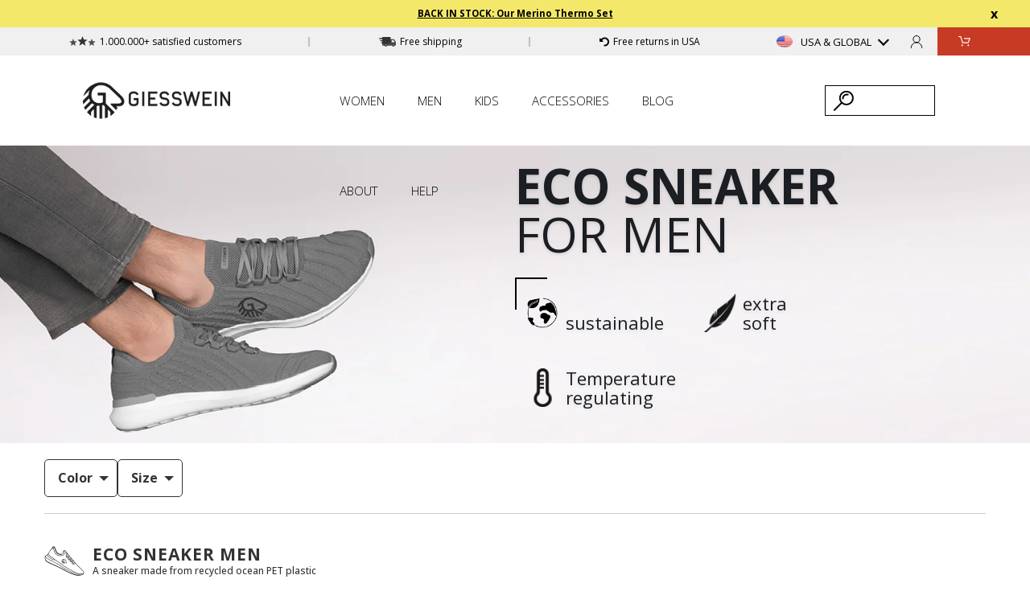

--- FILE ---
content_type: text/html; charset=utf-8
request_url: https://us.giesswein.com/collections/eco-sneaker-men
body_size: 27347
content:
<!doctype html>
<html>
  <head>
    <!-- META -->
    <title>Eco Sneaker Men</title>
    <meta charset="utf-8">
    <meta http-equiv="X-UA-Compatible" content="IE=edge,chrome=1">
    <meta name="description" content="ECO SNEAKER FOR MEN The Eco Sneaker from Giesswein combines sustainability and comfort at the highest level. The upper material is made seamlessly from recycled PET thread and adapts perfectly to the foot thanks to 3D knitting technology. The EVA sole ensures optimal grip and lightness, while the Merino insole creates ">
    <link rel="canonical" href="https://us.giesswein.com/collections/eco-sneaker-men">
    <meta name="viewport" content="width=device-width,initial-scale=1,shrink-to-fit=no">
      <link rel="shortcut icon" type="image/x-icon" href="//us.giesswein.com/cdn/shop/files/Icon_trans_32x32.png?v=1721289357">
    

    <meta property="og:site_name" content="Giesswein® Int.">
<meta property="og:url" content="https://us.giesswein.com/collections/eco-sneaker-men">
<meta property="og:title" content="Eco Sneaker Men">
<meta property="og:type" content="product.group">
<meta property="og:description" content="Eco Sneaker Men">

<meta name="twitter:card" content="summary_large_image">
<meta name="twitter:title" content="Eco Sneaker Men">
<meta name="twitter:description" content="Eco Sneaker Men">
<meta property="description" content="Eco Sneaker Men">
    <link rel="preload" href="//us.giesswein.com/cdn/shop/t/918/assets/main.css?v=157131376789123381571765891952" as="style">
<link rel="stylesheet" href="//us.giesswein.com/cdn/shop/t/918/assets/main.css?v=157131376789123381571765891952">

<link async rel="stylesheet" href="//us.giesswein.com/cdn/shop/t/918/assets/font.css?v=135889504828198856721767778021"><style>
  :root {
    --action_background_color: #4c4c4c
  }
</style>
    <script>
  window.dataLayer4 = window.dataLayer4 || [];

  
if (window.Shopify && window.Shopify.Checkout && (window.Shopify.Checkout.step == 'contact_information' || window.Shopify.Checkout.step == 'shipping_method' || window.Shopify.Checkout.step == "payment_method")) {
    let object = { 
      'event': "event_name",
      'user_email': null,
      'ecommerce': {
        'currency': "USD",
        'value': 0.0,
        'discount': 0.0,
        'coupon': null,
        'aktions_name': null,
        'items': []
      } 
    };

    if (Shopify.Checkout.step == 'contact_information') {
      object.event = "begin_checkout";
    } else if (Shopify.Checkout.step == 'shipping_method') {
      object.event = "add_shipping_info";
    } else if (Shopify.Checkout.step == 'payment_method') {
      object.event = "add_payment_info";
    }

    dataLayer4.push(object);
  }

  if (window.Shopify && window.Shopify.Checkout) {
    let object = { 
      'event': "event_name",
      'user_email': null,
      'ecommerce': {
        'currency': "USD",
        'value': 0.0,
        'discount': 0.0,
        'coupon': null,
        'aktions_name': null,
        'items': []
      } 
    };

    function pushDataIntoDatalayer() {
      let objectShipping = { 
      'event': "event_name",
      'user_email': null,
      'ecommerce': {
        'currency': "USD",
        'value': 0.0,
        'discount': 0.0,
        'coupon': null,
        'aktions_name': null,
        'items': []
      } 
    };

      if (window.Shopify.Checkout.step == 'payment_method') {
        objectShipping.event = "add_shipping_info_submit";
        objectShipping.ecommerce.shipping_tier = ""
        dataLayer4.push(objectShipping);
      } else if (window.Shopify.Checkout.step == 'thank_you') {
        objectShipping.event = "add_payment_info_submit";
        objectShipping.ecommerce.payment_type = ""
        dataLayer4.push(objectShipping);
      }
    };

    pushDataIntoDatalayer()
  }
</script>
<script>
    window.dataLayer = window.dataLayer || [];
    window.gtag = window.gtag || function(){ dataLayer.push(arguments); };
  </script>
     
    <!--Event Listener for dataLayer Events from Custom Pixel SGTM TEST WEBKISTE-->
    <script>(function(w,d,s,l,i){w[l]=w[l]||[];w[l].push({'gtm.start':
  new Date().getTime(),event:'gtm.js'});var f=d.getElementsByTagName(s)[0],
  j=d.createElement(s),dl=l!='dataLayer'?'&l='+l:'';j.async=true;j.src=
  'https://data.giesswein.com/gtm.js?id='+i+dl;f.parentNode.insertBefore(j,f);
  })(window,document,'script','dataLayer','GTM-W4TQ4W8');</script>
      <script>
       (function () {
           'use strict';
           
           function handleCustomPixelEvent(event) {
               if (event.data && event.data.event_name === "gtm_custom_pixel_event" && event.data.json) {
                   try {
                       var eventData = JSON.parse(event.data.json);
   
                       // If ecommerce data exists, clear previous ecommerce data
                       if (eventData.ecommerce && Object.keys(eventData.ecommerce).length > 0) {
                           window.dataLayer.push({ecommerce: null});
                       }
   
                       window.dataLayer.push(eventData);
                   } catch (error) {
                       console.error("Error parsing dataLayer JSON:", error);
                   }
               }
           }
   
           // Ensure the event listener is added only once
           if (!window.__customPixelListenerAttached) {
               window.addEventListener('message', handleCustomPixelEvent);
               window.__customPixelListenerAttached = true;
           }
       })();
      </script>



    




    <script>
  window.translations = window.translations || {};

  window.translations.cart = {
    price_incl_vat_plus_shipping_html : "\u003csmall\u003ePrice incl. VAT, plus \u003ca href=\"\/pages\/delivery-returns\"\u003eshipping\u003c\/a\u003e\u003cbr\u003e\u003cb\u003eFree\u003c\/b\u003e shipping and returns\u003c\/small\u003e",
    total: "Total",
    checkout: "Checkout Now",
    product:"Product",
    products: "Products",
    quantity_short_form: "Menge",
    price: "Price",
    title: "YOUR CART",
    empty_cart: "Your Cart is empty"
  }

  window.settings = window.settings || {};
  window.settings.empty_cart_reco = {
    products_women: [
      
    ],
    products_men: [
      
    ],
    categories_women: [
        
        
        

        
        
        

        
        
        

        
        
        

    ],
    categories_men: [
        
        
        

        
        
        

        
        
        

        
        
        

    ]
  };

</script>



    
    <script>window.performance && window.performance.mark && window.performance.mark('shopify.content_for_header.start');</script><meta id="shopify-digital-wallet" name="shopify-digital-wallet" content="/26965846/digital_wallets/dialog">
<meta name="shopify-checkout-api-token" content="5c68b0da57589dbcd68d9802896a97eb">
<meta id="in-context-paypal-metadata" data-shop-id="26965846" data-venmo-supported="false" data-environment="production" data-locale="en_US" data-paypal-v4="true" data-currency="USD">
<link rel="alternate" type="application/atom+xml" title="Feed" href="/collections/eco-sneaker-men.atom" />
<link rel="alternate" type="application/json+oembed" href="https://us.giesswein.com/collections/eco-sneaker-men.oembed">
<script async="async" src="/checkouts/internal/preloads.js?locale=en-US"></script>
<link rel="preconnect" href="https://shop.app" crossorigin="anonymous">
<script async="async" src="https://shop.app/checkouts/internal/preloads.js?locale=en-US&shop_id=26965846" crossorigin="anonymous"></script>
<script id="apple-pay-shop-capabilities" type="application/json">{"shopId":26965846,"countryCode":"AT","currencyCode":"USD","merchantCapabilities":["supports3DS"],"merchantId":"gid:\/\/shopify\/Shop\/26965846","merchantName":"Giesswein® Int.","requiredBillingContactFields":["postalAddress","email"],"requiredShippingContactFields":["postalAddress","email"],"shippingType":"shipping","supportedNetworks":["visa","maestro","masterCard","amex"],"total":{"type":"pending","label":"Giesswein® Int.","amount":"1.00"},"shopifyPaymentsEnabled":true,"supportsSubscriptions":true}</script>
<script id="shopify-features" type="application/json">{"accessToken":"5c68b0da57589dbcd68d9802896a97eb","betas":["rich-media-storefront-analytics"],"domain":"us.giesswein.com","predictiveSearch":true,"shopId":26965846,"locale":"en"}</script>
<script>var Shopify = Shopify || {};
Shopify.shop = "giesswein-us.myshopify.com";
Shopify.locale = "en";
Shopify.currency = {"active":"USD","rate":"1.0"};
Shopify.country = "US";
Shopify.theme = {"name":"Release Candidate 16.12.2025 - 14:30","id":188237316440,"schema_name":"Themekit template theme","schema_version":"1.0.0","theme_store_id":null,"role":"main"};
Shopify.theme.handle = "null";
Shopify.theme.style = {"id":null,"handle":null};
Shopify.cdnHost = "us.giesswein.com/cdn";
Shopify.routes = Shopify.routes || {};
Shopify.routes.root = "/";</script>
<script type="module">!function(o){(o.Shopify=o.Shopify||{}).modules=!0}(window);</script>
<script>!function(o){function n(){var o=[];function n(){o.push(Array.prototype.slice.apply(arguments))}return n.q=o,n}var t=o.Shopify=o.Shopify||{};t.loadFeatures=n(),t.autoloadFeatures=n()}(window);</script>
<script>
  window.ShopifyPay = window.ShopifyPay || {};
  window.ShopifyPay.apiHost = "shop.app\/pay";
  window.ShopifyPay.redirectState = null;
</script>
<script id="shop-js-analytics" type="application/json">{"pageType":"collection"}</script>
<script defer="defer" async type="module" src="//us.giesswein.com/cdn/shopifycloud/shop-js/modules/v2/client.init-shop-cart-sync_CG-L-Qzi.en.esm.js"></script>
<script defer="defer" async type="module" src="//us.giesswein.com/cdn/shopifycloud/shop-js/modules/v2/chunk.common_B8yXDTDb.esm.js"></script>
<script type="module">
  await import("//us.giesswein.com/cdn/shopifycloud/shop-js/modules/v2/client.init-shop-cart-sync_CG-L-Qzi.en.esm.js");
await import("//us.giesswein.com/cdn/shopifycloud/shop-js/modules/v2/chunk.common_B8yXDTDb.esm.js");

  window.Shopify.SignInWithShop?.initShopCartSync?.({"fedCMEnabled":true,"windoidEnabled":true});

</script>
<script>
  window.Shopify = window.Shopify || {};
  if (!window.Shopify.featureAssets) window.Shopify.featureAssets = {};
  window.Shopify.featureAssets['shop-js'] = {"shop-cart-sync":["modules/v2/client.shop-cart-sync_C7TtgCZT.en.esm.js","modules/v2/chunk.common_B8yXDTDb.esm.js"],"shop-button":["modules/v2/client.shop-button_aOcg-RjH.en.esm.js","modules/v2/chunk.common_B8yXDTDb.esm.js"],"init-shop-email-lookup-coordinator":["modules/v2/client.init-shop-email-lookup-coordinator_D-37GF_a.en.esm.js","modules/v2/chunk.common_B8yXDTDb.esm.js"],"init-fed-cm":["modules/v2/client.init-fed-cm_DGh7x7ZX.en.esm.js","modules/v2/chunk.common_B8yXDTDb.esm.js"],"init-windoid":["modules/v2/client.init-windoid_C5PxDKWE.en.esm.js","modules/v2/chunk.common_B8yXDTDb.esm.js"],"shop-toast-manager":["modules/v2/client.shop-toast-manager_BmSBWum3.en.esm.js","modules/v2/chunk.common_B8yXDTDb.esm.js"],"shop-cash-offers":["modules/v2/client.shop-cash-offers_DkchToOx.en.esm.js","modules/v2/chunk.common_B8yXDTDb.esm.js","modules/v2/chunk.modal_dvVUSHam.esm.js"],"init-shop-cart-sync":["modules/v2/client.init-shop-cart-sync_CG-L-Qzi.en.esm.js","modules/v2/chunk.common_B8yXDTDb.esm.js"],"avatar":["modules/v2/client.avatar_BTnouDA3.en.esm.js"],"shop-login-button":["modules/v2/client.shop-login-button_DrVPCwAQ.en.esm.js","modules/v2/chunk.common_B8yXDTDb.esm.js","modules/v2/chunk.modal_dvVUSHam.esm.js"],"pay-button":["modules/v2/client.pay-button_Cw45D1uM.en.esm.js","modules/v2/chunk.common_B8yXDTDb.esm.js"],"init-customer-accounts":["modules/v2/client.init-customer-accounts_BNYsaOzg.en.esm.js","modules/v2/client.shop-login-button_DrVPCwAQ.en.esm.js","modules/v2/chunk.common_B8yXDTDb.esm.js","modules/v2/chunk.modal_dvVUSHam.esm.js"],"checkout-modal":["modules/v2/client.checkout-modal_NoX7b1qq.en.esm.js","modules/v2/chunk.common_B8yXDTDb.esm.js","modules/v2/chunk.modal_dvVUSHam.esm.js"],"init-customer-accounts-sign-up":["modules/v2/client.init-customer-accounts-sign-up_pIEGEpjr.en.esm.js","modules/v2/client.shop-login-button_DrVPCwAQ.en.esm.js","modules/v2/chunk.common_B8yXDTDb.esm.js","modules/v2/chunk.modal_dvVUSHam.esm.js"],"init-shop-for-new-customer-accounts":["modules/v2/client.init-shop-for-new-customer-accounts_BIu2e6le.en.esm.js","modules/v2/client.shop-login-button_DrVPCwAQ.en.esm.js","modules/v2/chunk.common_B8yXDTDb.esm.js","modules/v2/chunk.modal_dvVUSHam.esm.js"],"shop-follow-button":["modules/v2/client.shop-follow-button_B6YY9G4U.en.esm.js","modules/v2/chunk.common_B8yXDTDb.esm.js","modules/v2/chunk.modal_dvVUSHam.esm.js"],"lead-capture":["modules/v2/client.lead-capture_o2hOda6W.en.esm.js","modules/v2/chunk.common_B8yXDTDb.esm.js","modules/v2/chunk.modal_dvVUSHam.esm.js"],"shop-login":["modules/v2/client.shop-login_DA8-MZ-E.en.esm.js","modules/v2/chunk.common_B8yXDTDb.esm.js","modules/v2/chunk.modal_dvVUSHam.esm.js"],"payment-terms":["modules/v2/client.payment-terms_BFsudFhJ.en.esm.js","modules/v2/chunk.common_B8yXDTDb.esm.js","modules/v2/chunk.modal_dvVUSHam.esm.js"]};
</script>
<script>(function() {
  var isLoaded = false;
  function asyncLoad() {
    if (isLoaded) return;
    isLoaded = true;
    var urls = ["https:\/\/ecommplugins-scripts.trustpilot.com\/v2.1\/js\/header.min.js?settings=eyJrZXkiOiIiLCJzIjoic2t1In0=\u0026shop=giesswein-us.myshopify.com","https:\/\/ecommplugins-trustboxsettings.trustpilot.com\/giesswein-us.myshopify.com.js?settings=1618393848383\u0026shop=giesswein-us.myshopify.com","https:\/\/cs.cdn.linkster.co\/main\/scripts\/shopify\/client-script.js?shop=giesswein-us.myshopify.com","https:\/\/customer-first-focus.b-cdn.net\/cffOrderifyLoader_min.js?shop=giesswein-us.myshopify.com","\/\/searchanise-ef84.kxcdn.com\/widgets\/shopify\/init.js?a=1D2m1W6u7E\u0026shop=giesswein-us.myshopify.com"];
    for (var i = 0; i < urls.length; i++) {
      var s = document.createElement('script');
      s.type = 'text/javascript';
      s.async = true;
      s.src = urls[i];
      var x = document.getElementsByTagName('script')[0];
      x.parentNode.insertBefore(s, x);
    }
  };
  if(window.attachEvent) {
    window.attachEvent('onload', asyncLoad);
  } else {
    window.addEventListener('load', asyncLoad, false);
  }
})();</script>
<script id="__st">var __st={"a":26965846,"offset":3600,"reqid":"b558d072-1a8b-4bed-8808-38f9266b1e39-1768255811","pageurl":"us.giesswein.com\/collections\/eco-sneaker-men","u":"670f3c88a5f3","p":"collection","rtyp":"collection","rid":284917235756};</script>
<script>window.ShopifyPaypalV4VisibilityTracking = true;</script>
<script id="captcha-bootstrap">!function(){'use strict';const t='contact',e='account',n='new_comment',o=[[t,t],['blogs',n],['comments',n],[t,'customer']],c=[[e,'customer_login'],[e,'guest_login'],[e,'recover_customer_password'],[e,'create_customer']],r=t=>t.map((([t,e])=>`form[action*='/${t}']:not([data-nocaptcha='true']) input[name='form_type'][value='${e}']`)).join(','),a=t=>()=>t?[...document.querySelectorAll(t)].map((t=>t.form)):[];function s(){const t=[...o],e=r(t);return a(e)}const i='password',u='form_key',d=['recaptcha-v3-token','g-recaptcha-response','h-captcha-response',i],f=()=>{try{return window.sessionStorage}catch{return}},m='__shopify_v',_=t=>t.elements[u];function p(t,e,n=!1){try{const o=window.sessionStorage,c=JSON.parse(o.getItem(e)),{data:r}=function(t){const{data:e,action:n}=t;return t[m]||n?{data:e,action:n}:{data:t,action:n}}(c);for(const[e,n]of Object.entries(r))t.elements[e]&&(t.elements[e].value=n);n&&o.removeItem(e)}catch(o){console.error('form repopulation failed',{error:o})}}const l='form_type',E='cptcha';function T(t){t.dataset[E]=!0}const w=window,h=w.document,L='Shopify',v='ce_forms',y='captcha';let A=!1;((t,e)=>{const n=(g='f06e6c50-85a8-45c8-87d0-21a2b65856fe',I='https://cdn.shopify.com/shopifycloud/storefront-forms-hcaptcha/ce_storefront_forms_captcha_hcaptcha.v1.5.2.iife.js',D={infoText:'Protected by hCaptcha',privacyText:'Privacy',termsText:'Terms'},(t,e,n)=>{const o=w[L][v],c=o.bindForm;if(c)return c(t,g,e,D).then(n);var r;o.q.push([[t,g,e,D],n]),r=I,A||(h.body.append(Object.assign(h.createElement('script'),{id:'captcha-provider',async:!0,src:r})),A=!0)});var g,I,D;w[L]=w[L]||{},w[L][v]=w[L][v]||{},w[L][v].q=[],w[L][y]=w[L][y]||{},w[L][y].protect=function(t,e){n(t,void 0,e),T(t)},Object.freeze(w[L][y]),function(t,e,n,w,h,L){const[v,y,A,g]=function(t,e,n){const i=e?o:[],u=t?c:[],d=[...i,...u],f=r(d),m=r(i),_=r(d.filter((([t,e])=>n.includes(e))));return[a(f),a(m),a(_),s()]}(w,h,L),I=t=>{const e=t.target;return e instanceof HTMLFormElement?e:e&&e.form},D=t=>v().includes(t);t.addEventListener('submit',(t=>{const e=I(t);if(!e)return;const n=D(e)&&!e.dataset.hcaptchaBound&&!e.dataset.recaptchaBound,o=_(e),c=g().includes(e)&&(!o||!o.value);(n||c)&&t.preventDefault(),c&&!n&&(function(t){try{if(!f())return;!function(t){const e=f();if(!e)return;const n=_(t);if(!n)return;const o=n.value;o&&e.removeItem(o)}(t);const e=Array.from(Array(32),(()=>Math.random().toString(36)[2])).join('');!function(t,e){_(t)||t.append(Object.assign(document.createElement('input'),{type:'hidden',name:u})),t.elements[u].value=e}(t,e),function(t,e){const n=f();if(!n)return;const o=[...t.querySelectorAll(`input[type='${i}']`)].map((({name:t})=>t)),c=[...d,...o],r={};for(const[a,s]of new FormData(t).entries())c.includes(a)||(r[a]=s);n.setItem(e,JSON.stringify({[m]:1,action:t.action,data:r}))}(t,e)}catch(e){console.error('failed to persist form',e)}}(e),e.submit())}));const S=(t,e)=>{t&&!t.dataset[E]&&(n(t,e.some((e=>e===t))),T(t))};for(const o of['focusin','change'])t.addEventListener(o,(t=>{const e=I(t);D(e)&&S(e,y())}));const B=e.get('form_key'),M=e.get(l),P=B&&M;t.addEventListener('DOMContentLoaded',(()=>{const t=y();if(P)for(const e of t)e.elements[l].value===M&&p(e,B);[...new Set([...A(),...v().filter((t=>'true'===t.dataset.shopifyCaptcha))])].forEach((e=>S(e,t)))}))}(h,new URLSearchParams(w.location.search),n,t,e,['guest_login'])})(!0,!0)}();</script>
<script integrity="sha256-4kQ18oKyAcykRKYeNunJcIwy7WH5gtpwJnB7kiuLZ1E=" data-source-attribution="shopify.loadfeatures" defer="defer" src="//us.giesswein.com/cdn/shopifycloud/storefront/assets/storefront/load_feature-a0a9edcb.js" crossorigin="anonymous"></script>
<script crossorigin="anonymous" defer="defer" src="//us.giesswein.com/cdn/shopifycloud/storefront/assets/shopify_pay/storefront-65b4c6d7.js?v=20250812"></script>
<script data-source-attribution="shopify.dynamic_checkout.dynamic.init">var Shopify=Shopify||{};Shopify.PaymentButton=Shopify.PaymentButton||{isStorefrontPortableWallets:!0,init:function(){window.Shopify.PaymentButton.init=function(){};var t=document.createElement("script");t.src="https://us.giesswein.com/cdn/shopifycloud/portable-wallets/latest/portable-wallets.en.js",t.type="module",document.head.appendChild(t)}};
</script>
<script data-source-attribution="shopify.dynamic_checkout.buyer_consent">
  function portableWalletsHideBuyerConsent(e){var t=document.getElementById("shopify-buyer-consent"),n=document.getElementById("shopify-subscription-policy-button");t&&n&&(t.classList.add("hidden"),t.setAttribute("aria-hidden","true"),n.removeEventListener("click",e))}function portableWalletsShowBuyerConsent(e){var t=document.getElementById("shopify-buyer-consent"),n=document.getElementById("shopify-subscription-policy-button");t&&n&&(t.classList.remove("hidden"),t.removeAttribute("aria-hidden"),n.addEventListener("click",e))}window.Shopify?.PaymentButton&&(window.Shopify.PaymentButton.hideBuyerConsent=portableWalletsHideBuyerConsent,window.Shopify.PaymentButton.showBuyerConsent=portableWalletsShowBuyerConsent);
</script>
<script data-source-attribution="shopify.dynamic_checkout.cart.bootstrap">document.addEventListener("DOMContentLoaded",(function(){function t(){return document.querySelector("shopify-accelerated-checkout-cart, shopify-accelerated-checkout")}if(t())Shopify.PaymentButton.init();else{new MutationObserver((function(e,n){t()&&(Shopify.PaymentButton.init(),n.disconnect())})).observe(document.body,{childList:!0,subtree:!0})}}));
</script>
<link id="shopify-accelerated-checkout-styles" rel="stylesheet" media="screen" href="https://us.giesswein.com/cdn/shopifycloud/portable-wallets/latest/accelerated-checkout-backwards-compat.css" crossorigin="anonymous">
<style id="shopify-accelerated-checkout-cart">
        #shopify-buyer-consent {
  margin-top: 1em;
  display: inline-block;
  width: 100%;
}

#shopify-buyer-consent.hidden {
  display: none;
}

#shopify-subscription-policy-button {
  background: none;
  border: none;
  padding: 0;
  text-decoration: underline;
  font-size: inherit;
  cursor: pointer;
}

#shopify-subscription-policy-button::before {
  box-shadow: none;
}

      </style>

<script>window.performance && window.performance.mark && window.performance.mark('shopify.content_for_header.end');</script>
<style>
      @media (min-width: 789px) {
        .collection-filter__options {
          height : auto !important;
        }
      }      
    </style>

    <script>
      window.routes = window.routes || {};
      window.routes.rootUrl = "\/";
      window.routes.cartUrl = "\/cart";

      window.customer = {
        "accepts_marketing": null,
        "addresses": null,
        "addresses_count": null,
        "default_address": null,
        "email": null,
        "first_name": null,
        "has_account": null,
        "id": null,
        "last_name": null,
        "name": null,
        "orders": null,
        "orders_count": null,
        "phone": null,
        "tags": null,
        "customer_tax_exempt": null,
        "total_spent": null,
      };
      window.sizeSystem = "US";
      window.sizeSystemString = "Größe";
      window.blogDateFormat = "dd.mm.yyyy";
      window.moneyFormat = "${{amount}} USD";
      window.upsellText = {
        title: "Add this to your cart:",
        chooseColor: "Choose your colour:",
        color: "Farbe:",
        chooseSize: "Choose your size:",
        size: "Größe:",
        upsell_add: "Add"
      };
      window.cheeringText = "Perfect choice. Order now and get free delivery.";
      window.countdownActive = false;
      window.timer = {
        "text_content": {
          "one": {
            "timer_running_html": "Der Artikel wurde deinem Warenkorb hinzugefügt und ist für <strong data-js-cart-timer></strong> reserviert",
            "timer_expired": "Dein Artikel konnte nicht länger reserviert werden"
          },
          "other": {
            "timer_running_html": "Die Artikel wurden deinem Warenkorb hinzugefügt und sind für <strong data-js-cart-timer></strong> min reserviert",
            "timer_expired": "Die Artikel konnten nicht länger reserviert werden"
          }
        }
      };
      window.collectionItemQuickBuy = {
        "inCart": "in cart",
        "addToCart": "add to cart"
      }

      window.hideQuickATC = ["Hausschuhe"
,"Accessoire"
,"Bottlerinas"
,"Athleisure"
,"D O B"
,"H A K A"
,"Home Collection"
,"Kinderhausschuhe"
,"Merinorunner"
,"Merinorunners Kids"
,"Mützen"
,"Straßenschuhe"
]

      window.productReviewPrefix = "GWUK"

      window.disableSizeSwitcherForProductType = window.disableSizeSwitcherForProductType || [];
          window.disableSizeSwitcherForProductType.push("Accessoire");
        
          window.disableSizeSwitcherForProductType.push("Home Collection");
        
          window.disableSizeSwitcherForProductType.push("Mützen");
        
          window.disableSizeSwitcherForProductType.push("Athleisure");
        
window.upsell_product_handle = window.upsell_product_handle || [];window.upsell_product_handle = [
          

        ]</script><!-- BEGIN app block: shopify://apps/klaviyo-email-marketing-sms/blocks/klaviyo-onsite-embed/2632fe16-c075-4321-a88b-50b567f42507 -->












  <script async src="https://static.klaviyo.com/onsite/js/LiFRL9/klaviyo.js?company_id=LiFRL9"></script>
  <script>!function(){if(!window.klaviyo){window._klOnsite=window._klOnsite||[];try{window.klaviyo=new Proxy({},{get:function(n,i){return"push"===i?function(){var n;(n=window._klOnsite).push.apply(n,arguments)}:function(){for(var n=arguments.length,o=new Array(n),w=0;w<n;w++)o[w]=arguments[w];var t="function"==typeof o[o.length-1]?o.pop():void 0,e=new Promise((function(n){window._klOnsite.push([i].concat(o,[function(i){t&&t(i),n(i)}]))}));return e}}})}catch(n){window.klaviyo=window.klaviyo||[],window.klaviyo.push=function(){var n;(n=window._klOnsite).push.apply(n,arguments)}}}}();</script>

  




  <script>
    window.klaviyoReviewsProductDesignMode = false
  </script>







<!-- END app block --><meta property="og:image" content="https://cdn.shopify.com/s/files/1/2696/5846/files/logo-black_a2f15f2a-9358-4bf2-9e32-481614552f83.png?height=628&pad_color=fff&v=1644391815&width=1200" />
<meta property="og:image:secure_url" content="https://cdn.shopify.com/s/files/1/2696/5846/files/logo-black_a2f15f2a-9358-4bf2-9e32-481614552f83.png?height=628&pad_color=fff&v=1644391815&width=1200" />
<meta property="og:image:width" content="1200" />
<meta property="og:image:height" content="628" />
<link href="https://monorail-edge.shopifysvc.com" rel="dns-prefetch">
<script>(function(){if ("sendBeacon" in navigator && "performance" in window) {try {var session_token_from_headers = performance.getEntriesByType('navigation')[0].serverTiming.find(x => x.name == '_s').description;} catch {var session_token_from_headers = undefined;}var session_cookie_matches = document.cookie.match(/_shopify_s=([^;]*)/);var session_token_from_cookie = session_cookie_matches && session_cookie_matches.length === 2 ? session_cookie_matches[1] : "";var session_token = session_token_from_headers || session_token_from_cookie || "";function handle_abandonment_event(e) {var entries = performance.getEntries().filter(function(entry) {return /monorail-edge.shopifysvc.com/.test(entry.name);});if (!window.abandonment_tracked && entries.length === 0) {window.abandonment_tracked = true;var currentMs = Date.now();var navigation_start = performance.timing.navigationStart;var payload = {shop_id: 26965846,url: window.location.href,navigation_start,duration: currentMs - navigation_start,session_token,page_type: "collection"};window.navigator.sendBeacon("https://monorail-edge.shopifysvc.com/v1/produce", JSON.stringify({schema_id: "online_store_buyer_site_abandonment/1.1",payload: payload,metadata: {event_created_at_ms: currentMs,event_sent_at_ms: currentMs}}));}}window.addEventListener('pagehide', handle_abandonment_event);}}());</script>
<script id="web-pixels-manager-setup">(function e(e,d,r,n,o){if(void 0===o&&(o={}),!Boolean(null===(a=null===(i=window.Shopify)||void 0===i?void 0:i.analytics)||void 0===a?void 0:a.replayQueue)){var i,a;window.Shopify=window.Shopify||{};var t=window.Shopify;t.analytics=t.analytics||{};var s=t.analytics;s.replayQueue=[],s.publish=function(e,d,r){return s.replayQueue.push([e,d,r]),!0};try{self.performance.mark("wpm:start")}catch(e){}var l=function(){var e={modern:/Edge?\/(1{2}[4-9]|1[2-9]\d|[2-9]\d{2}|\d{4,})\.\d+(\.\d+|)|Firefox\/(1{2}[4-9]|1[2-9]\d|[2-9]\d{2}|\d{4,})\.\d+(\.\d+|)|Chrom(ium|e)\/(9{2}|\d{3,})\.\d+(\.\d+|)|(Maci|X1{2}).+ Version\/(15\.\d+|(1[6-9]|[2-9]\d|\d{3,})\.\d+)([,.]\d+|)( \(\w+\)|)( Mobile\/\w+|) Safari\/|Chrome.+OPR\/(9{2}|\d{3,})\.\d+\.\d+|(CPU[ +]OS|iPhone[ +]OS|CPU[ +]iPhone|CPU IPhone OS|CPU iPad OS)[ +]+(15[._]\d+|(1[6-9]|[2-9]\d|\d{3,})[._]\d+)([._]\d+|)|Android:?[ /-](13[3-9]|1[4-9]\d|[2-9]\d{2}|\d{4,})(\.\d+|)(\.\d+|)|Android.+Firefox\/(13[5-9]|1[4-9]\d|[2-9]\d{2}|\d{4,})\.\d+(\.\d+|)|Android.+Chrom(ium|e)\/(13[3-9]|1[4-9]\d|[2-9]\d{2}|\d{4,})\.\d+(\.\d+|)|SamsungBrowser\/([2-9]\d|\d{3,})\.\d+/,legacy:/Edge?\/(1[6-9]|[2-9]\d|\d{3,})\.\d+(\.\d+|)|Firefox\/(5[4-9]|[6-9]\d|\d{3,})\.\d+(\.\d+|)|Chrom(ium|e)\/(5[1-9]|[6-9]\d|\d{3,})\.\d+(\.\d+|)([\d.]+$|.*Safari\/(?![\d.]+ Edge\/[\d.]+$))|(Maci|X1{2}).+ Version\/(10\.\d+|(1[1-9]|[2-9]\d|\d{3,})\.\d+)([,.]\d+|)( \(\w+\)|)( Mobile\/\w+|) Safari\/|Chrome.+OPR\/(3[89]|[4-9]\d|\d{3,})\.\d+\.\d+|(CPU[ +]OS|iPhone[ +]OS|CPU[ +]iPhone|CPU IPhone OS|CPU iPad OS)[ +]+(10[._]\d+|(1[1-9]|[2-9]\d|\d{3,})[._]\d+)([._]\d+|)|Android:?[ /-](13[3-9]|1[4-9]\d|[2-9]\d{2}|\d{4,})(\.\d+|)(\.\d+|)|Mobile Safari.+OPR\/([89]\d|\d{3,})\.\d+\.\d+|Android.+Firefox\/(13[5-9]|1[4-9]\d|[2-9]\d{2}|\d{4,})\.\d+(\.\d+|)|Android.+Chrom(ium|e)\/(13[3-9]|1[4-9]\d|[2-9]\d{2}|\d{4,})\.\d+(\.\d+|)|Android.+(UC? ?Browser|UCWEB|U3)[ /]?(15\.([5-9]|\d{2,})|(1[6-9]|[2-9]\d|\d{3,})\.\d+)\.\d+|SamsungBrowser\/(5\.\d+|([6-9]|\d{2,})\.\d+)|Android.+MQ{2}Browser\/(14(\.(9|\d{2,})|)|(1[5-9]|[2-9]\d|\d{3,})(\.\d+|))(\.\d+|)|K[Aa][Ii]OS\/(3\.\d+|([4-9]|\d{2,})\.\d+)(\.\d+|)/},d=e.modern,r=e.legacy,n=navigator.userAgent;return n.match(d)?"modern":n.match(r)?"legacy":"unknown"}(),u="modern"===l?"modern":"legacy",c=(null!=n?n:{modern:"",legacy:""})[u],f=function(e){return[e.baseUrl,"/wpm","/b",e.hashVersion,"modern"===e.buildTarget?"m":"l",".js"].join("")}({baseUrl:d,hashVersion:r,buildTarget:u}),m=function(e){var d=e.version,r=e.bundleTarget,n=e.surface,o=e.pageUrl,i=e.monorailEndpoint;return{emit:function(e){var a=e.status,t=e.errorMsg,s=(new Date).getTime(),l=JSON.stringify({metadata:{event_sent_at_ms:s},events:[{schema_id:"web_pixels_manager_load/3.1",payload:{version:d,bundle_target:r,page_url:o,status:a,surface:n,error_msg:t},metadata:{event_created_at_ms:s}}]});if(!i)return console&&console.warn&&console.warn("[Web Pixels Manager] No Monorail endpoint provided, skipping logging."),!1;try{return self.navigator.sendBeacon.bind(self.navigator)(i,l)}catch(e){}var u=new XMLHttpRequest;try{return u.open("POST",i,!0),u.setRequestHeader("Content-Type","text/plain"),u.send(l),!0}catch(e){return console&&console.warn&&console.warn("[Web Pixels Manager] Got an unhandled error while logging to Monorail."),!1}}}}({version:r,bundleTarget:l,surface:e.surface,pageUrl:self.location.href,monorailEndpoint:e.monorailEndpoint});try{o.browserTarget=l,function(e){var d=e.src,r=e.async,n=void 0===r||r,o=e.onload,i=e.onerror,a=e.sri,t=e.scriptDataAttributes,s=void 0===t?{}:t,l=document.createElement("script"),u=document.querySelector("head"),c=document.querySelector("body");if(l.async=n,l.src=d,a&&(l.integrity=a,l.crossOrigin="anonymous"),s)for(var f in s)if(Object.prototype.hasOwnProperty.call(s,f))try{l.dataset[f]=s[f]}catch(e){}if(o&&l.addEventListener("load",o),i&&l.addEventListener("error",i),u)u.appendChild(l);else{if(!c)throw new Error("Did not find a head or body element to append the script");c.appendChild(l)}}({src:f,async:!0,onload:function(){if(!function(){var e,d;return Boolean(null===(d=null===(e=window.Shopify)||void 0===e?void 0:e.analytics)||void 0===d?void 0:d.initialized)}()){var d=window.webPixelsManager.init(e)||void 0;if(d){var r=window.Shopify.analytics;r.replayQueue.forEach((function(e){var r=e[0],n=e[1],o=e[2];d.publishCustomEvent(r,n,o)})),r.replayQueue=[],r.publish=d.publishCustomEvent,r.visitor=d.visitor,r.initialized=!0}}},onerror:function(){return m.emit({status:"failed",errorMsg:"".concat(f," has failed to load")})},sri:function(e){var d=/^sha384-[A-Za-z0-9+/=]+$/;return"string"==typeof e&&d.test(e)}(c)?c:"",scriptDataAttributes:o}),m.emit({status:"loading"})}catch(e){m.emit({status:"failed",errorMsg:(null==e?void 0:e.message)||"Unknown error"})}}})({shopId: 26965846,storefrontBaseUrl: "https://us.giesswein.com",extensionsBaseUrl: "https://extensions.shopifycdn.com/cdn/shopifycloud/web-pixels-manager",monorailEndpoint: "https://monorail-edge.shopifysvc.com/unstable/produce_batch",surface: "storefront-renderer",enabledBetaFlags: ["2dca8a86","a0d5f9d2"],webPixelsConfigList: [{"id":"2787246424","configuration":"{\"accountID\":\"LiFRL9\",\"webPixelConfig\":\"eyJlbmFibGVBZGRlZFRvQ2FydEV2ZW50cyI6IHRydWV9\"}","eventPayloadVersion":"v1","runtimeContext":"STRICT","scriptVersion":"524f6c1ee37bacdca7657a665bdca589","type":"APP","apiClientId":123074,"privacyPurposes":["ANALYTICS","MARKETING"],"dataSharingAdjustments":{"protectedCustomerApprovalScopes":["read_customer_address","read_customer_email","read_customer_name","read_customer_personal_data","read_customer_phone"]}},{"id":"371327320","configuration":"{\"pixel_id\":\"559419837599560\",\"pixel_type\":\"facebook_pixel\",\"metaapp_system_user_token\":\"-\"}","eventPayloadVersion":"v1","runtimeContext":"OPEN","scriptVersion":"ca16bc87fe92b6042fbaa3acc2fbdaa6","type":"APP","apiClientId":2329312,"privacyPurposes":["ANALYTICS","MARKETING","SALE_OF_DATA"],"dataSharingAdjustments":{"protectedCustomerApprovalScopes":["read_customer_address","read_customer_email","read_customer_name","read_customer_personal_data","read_customer_phone"]}},{"id":"199065944","configuration":"{\"tagID\":\"2613724657996\"}","eventPayloadVersion":"v1","runtimeContext":"STRICT","scriptVersion":"18031546ee651571ed29edbe71a3550b","type":"APP","apiClientId":3009811,"privacyPurposes":["ANALYTICS","MARKETING","SALE_OF_DATA"],"dataSharingAdjustments":{"protectedCustomerApprovalScopes":["read_customer_address","read_customer_email","read_customer_name","read_customer_personal_data","read_customer_phone"]}},{"id":"154927448","eventPayloadVersion":"1","runtimeContext":"LAX","scriptVersion":"8","type":"CUSTOM","privacyPurposes":[],"name":"JENTIS Shopify Pixel"},{"id":"244547928","eventPayloadVersion":"1","runtimeContext":"LAX","scriptVersion":"1","type":"CUSTOM","privacyPurposes":[],"name":"SGTM Tracking Test"},{"id":"shopify-app-pixel","configuration":"{}","eventPayloadVersion":"v1","runtimeContext":"STRICT","scriptVersion":"0450","apiClientId":"shopify-pixel","type":"APP","privacyPurposes":["ANALYTICS","MARKETING"]},{"id":"shopify-custom-pixel","eventPayloadVersion":"v1","runtimeContext":"LAX","scriptVersion":"0450","apiClientId":"shopify-pixel","type":"CUSTOM","privacyPurposes":["ANALYTICS","MARKETING"]}],isMerchantRequest: false,initData: {"shop":{"name":"Giesswein® Int.","paymentSettings":{"currencyCode":"USD"},"myshopifyDomain":"giesswein-us.myshopify.com","countryCode":"AT","storefrontUrl":"https:\/\/us.giesswein.com"},"customer":null,"cart":null,"checkout":null,"productVariants":[],"purchasingCompany":null},},"https://us.giesswein.com/cdn","7cecd0b6w90c54c6cpe92089d5m57a67346",{"modern":"","legacy":""},{"shopId":"26965846","storefrontBaseUrl":"https:\/\/us.giesswein.com","extensionBaseUrl":"https:\/\/extensions.shopifycdn.com\/cdn\/shopifycloud\/web-pixels-manager","surface":"storefront-renderer","enabledBetaFlags":"[\"2dca8a86\", \"a0d5f9d2\"]","isMerchantRequest":"false","hashVersion":"7cecd0b6w90c54c6cpe92089d5m57a67346","publish":"custom","events":"[[\"page_viewed\",{}],[\"collection_viewed\",{\"collection\":{\"id\":\"284917235756\",\"title\":\"Eco Sneaker Men\",\"productVariants\":[{\"price\":{\"amount\":192.0,\"currencyCode\":\"USD\"},\"product\":{\"title\":\"Eco Sneaker Men\",\"vendor\":\"Giesswein - Merinorunner\",\"id\":\"7105695383596\",\"untranslatedTitle\":\"Eco Sneaker Men\",\"url\":\"\/products\/eco-sneaker-men\",\"type\":\"Merinorunner\"},\"id\":\"54894921646424\",\"image\":{\"src\":\"\/\/us.giesswein.com\/cdn\/shop\/files\/80-10-49350-011_1.jpg?v=1718356716\"},\"sku\":\"80-10-49350-011-40\",\"title\":\"40 \/ Arctic white-011\",\"untranslatedTitle\":\"40 \/ Arctic white-011\"}]}}]]"});</script><script>
  window.ShopifyAnalytics = window.ShopifyAnalytics || {};
  window.ShopifyAnalytics.meta = window.ShopifyAnalytics.meta || {};
  window.ShopifyAnalytics.meta.currency = 'USD';
  var meta = {"products":[{"id":7105695383596,"gid":"gid:\/\/shopify\/Product\/7105695383596","vendor":"Giesswein - Merinorunner","type":"Merinorunner","handle":"eco-sneaker-men","variants":[{"id":54894921646424,"price":19200,"name":"Eco Sneaker Men - 40 \/ Arctic white-011","public_title":"40 \/ Arctic white-011","sku":"80-10-49350-011-40"},{"id":54894921679192,"price":19200,"name":"Eco Sneaker Men - 41 \/ Arctic white-011","public_title":"41 \/ Arctic white-011","sku":"80-10-49350-011-41"},{"id":54894921711960,"price":19200,"name":"Eco Sneaker Men - 42 \/ Arctic white-011","public_title":"42 \/ Arctic white-011","sku":"80-10-49350-011-42"},{"id":54894921810264,"price":19200,"name":"Eco Sneaker Men - 43 \/ Arctic white-011","public_title":"43 \/ Arctic white-011","sku":"80-10-49350-011-43"},{"id":54894921843032,"price":19200,"name":"Eco Sneaker Men - 44 \/ Arctic white-011","public_title":"44 \/ Arctic white-011","sku":"80-10-49350-011-44"},{"id":54894921875800,"price":19200,"name":"Eco Sneaker Men - 45 \/ Arctic white-011","public_title":"45 \/ Arctic white-011","sku":"80-10-49350-011-45"},{"id":54894921941336,"price":19200,"name":"Eco Sneaker Men - 46 \/ Arctic white-011","public_title":"46 \/ Arctic white-011","sku":"80-10-49350-011-46"},{"id":54894921974104,"price":19200,"name":"Eco Sneaker Men - 47 \/ Arctic white-011","public_title":"47 \/ Arctic white-011","sku":"80-10-49350-011-47"},{"id":54894922006872,"price":19200,"name":"Eco Sneaker Men - 48 \/ Arctic white-011","public_title":"48 \/ Arctic white-011","sku":"80-10-49350-011-48"},{"id":55228216148312,"price":19200,"name":"Eco Sneaker Men - 40 \/ graphite-023","public_title":"40 \/ graphite-023","sku":"80-10-49350-023-40"},{"id":55228216213848,"price":19200,"name":"Eco Sneaker Men - 41 \/ graphite-023","public_title":"41 \/ graphite-023","sku":"80-10-49350-023-41"},{"id":55228216246616,"price":19200,"name":"Eco Sneaker Men - 42 \/ graphite-023","public_title":"42 \/ graphite-023","sku":"80-10-49350-023-42"},{"id":55228216279384,"price":19200,"name":"Eco Sneaker Men - 43 \/ graphite-023","public_title":"43 \/ graphite-023","sku":"80-10-49350-023-43"},{"id":55228216312152,"price":19200,"name":"Eco Sneaker Men - 44 \/ graphite-023","public_title":"44 \/ graphite-023","sku":"80-10-49350-023-44"},{"id":55228216377688,"price":19200,"name":"Eco Sneaker Men - 45 \/ graphite-023","public_title":"45 \/ graphite-023","sku":"80-10-49350-023-45"},{"id":55228216443224,"price":19200,"name":"Eco Sneaker Men - 46 \/ graphite-023","public_title":"46 \/ graphite-023","sku":"80-10-49350-023-46"},{"id":55228216475992,"price":19200,"name":"Eco Sneaker Men - 47 \/ graphite-023","public_title":"47 \/ graphite-023","sku":"80-10-49350-023-47"},{"id":55228216541528,"price":19200,"name":"Eco Sneaker Men - 48 \/ graphite-023","public_title":"48 \/ graphite-023","sku":"80-10-49350-023-48"},{"id":55228216574296,"price":19200,"name":"Eco Sneaker Men - 40 \/ khaki-479","public_title":"40 \/ khaki-479","sku":"80-10-49350-479-40"},{"id":55228216639832,"price":19200,"name":"Eco Sneaker Men - 41 \/ khaki-479","public_title":"41 \/ khaki-479","sku":"80-10-49350-479-41"},{"id":55228216738136,"price":19200,"name":"Eco Sneaker Men - 42 \/ khaki-479","public_title":"42 \/ khaki-479","sku":"80-10-49350-479-42"},{"id":55228216770904,"price":19200,"name":"Eco Sneaker Men - 43 \/ khaki-479","public_title":"43 \/ khaki-479","sku":"80-10-49350-479-43"},{"id":55228216803672,"price":19200,"name":"Eco Sneaker Men - 44 \/ khaki-479","public_title":"44 \/ khaki-479","sku":"80-10-49350-479-44"},{"id":55228216836440,"price":19200,"name":"Eco Sneaker Men - 45 \/ khaki-479","public_title":"45 \/ khaki-479","sku":"80-10-49350-479-45"},{"id":55228216901976,"price":19200,"name":"Eco Sneaker Men - 46 \/ khaki-479","public_title":"46 \/ khaki-479","sku":"80-10-49350-479-46"},{"id":55228216967512,"price":19200,"name":"Eco Sneaker Men - 47 \/ khaki-479","public_title":"47 \/ khaki-479","sku":"80-10-49350-479-47"},{"id":55228217033048,"price":19200,"name":"Eco Sneaker Men - 48 \/ khaki-479","public_title":"48 \/ khaki-479","sku":"80-10-49350-479-48"},{"id":55243846091096,"price":19200,"name":"Eco Sneaker Men - 40 \/ nature-210","public_title":"40 \/ nature-210","sku":"80-10-49350-210-40"},{"id":55243846418776,"price":19200,"name":"Eco Sneaker Men - 41 \/ nature-210","public_title":"41 \/ nature-210","sku":"80-10-49350-210-41"},{"id":55243846451544,"price":19200,"name":"Eco Sneaker Men - 42 \/ nature-210","public_title":"42 \/ nature-210","sku":"80-10-49350-210-42"},{"id":55243846517080,"price":19200,"name":"Eco Sneaker Men - 43 \/ nature-210","public_title":"43 \/ nature-210","sku":"80-10-49350-210-43"},{"id":55243846582616,"price":19200,"name":"Eco Sneaker Men - 44 \/ nature-210","public_title":"44 \/ nature-210","sku":"80-10-49350-210-44"},{"id":55243846615384,"price":19200,"name":"Eco Sneaker Men - 45 \/ nature-210","public_title":"45 \/ nature-210","sku":"80-10-49350-210-45"},{"id":55243846648152,"price":19200,"name":"Eco Sneaker Men - 46 \/ nature-210","public_title":"46 \/ nature-210","sku":"80-10-49350-210-46"},{"id":55243846713688,"price":19200,"name":"Eco Sneaker Men - 47 \/ nature-210","public_title":"47 \/ nature-210","sku":"80-10-49350-210-47"},{"id":55243846746456,"price":19200,"name":"Eco Sneaker Men - 48 \/ nature-210","public_title":"48 \/ nature-210","sku":"80-10-49350-210-48"},{"id":55762866569560,"price":19200,"name":"Eco Sneaker Men - 40 \/ solid black-025","public_title":"40 \/ solid black-025","sku":"80-10-49350-025-40"},{"id":55762866602328,"price":19200,"name":"Eco Sneaker Men - 41 \/ solid black-025","public_title":"41 \/ solid black-025","sku":"80-10-49350-025-41"},{"id":55762866635096,"price":19200,"name":"Eco Sneaker Men - 42 \/ solid black-025","public_title":"42 \/ solid black-025","sku":"80-10-49350-025-42"},{"id":55762866667864,"price":19200,"name":"Eco Sneaker Men - 43 \/ solid black-025","public_title":"43 \/ solid black-025","sku":"80-10-49350-025-43"},{"id":55762866733400,"price":19200,"name":"Eco Sneaker Men - 44 \/ solid black-025","public_title":"44 \/ solid black-025","sku":"80-10-49350-025-44"},{"id":55762866766168,"price":19200,"name":"Eco Sneaker Men - 45 \/ solid black-025","public_title":"45 \/ solid black-025","sku":"80-10-49350-025-45"},{"id":55762866798936,"price":19200,"name":"Eco Sneaker Men - 46 \/ solid black-025","public_title":"46 \/ solid black-025","sku":"80-10-49350-025-46"},{"id":55762866831704,"price":19200,"name":"Eco Sneaker Men - 47 \/ solid black-025","public_title":"47 \/ solid black-025","sku":"80-10-49350-025-47"},{"id":55762866864472,"price":19200,"name":"Eco Sneaker Men - 48 \/ solid black-025","public_title":"48 \/ solid black-025","sku":"80-10-49350-025-48"},{"id":55762866930008,"price":19200,"name":"Eco Sneaker Men - 40 \/ dark blue-548","public_title":"40 \/ dark blue-548","sku":"80-10-49350-548-40"},{"id":55762866962776,"price":19200,"name":"Eco Sneaker Men - 41 \/ dark blue-548","public_title":"41 \/ dark blue-548","sku":"80-10-49350-548-41"},{"id":55762866995544,"price":19200,"name":"Eco Sneaker Men - 42 \/ dark blue-548","public_title":"42 \/ dark blue-548","sku":"80-10-49350-548-42"},{"id":55762867028312,"price":19200,"name":"Eco Sneaker Men - 43 \/ dark blue-548","public_title":"43 \/ dark blue-548","sku":"80-10-49350-548-43"},{"id":55762867061080,"price":19200,"name":"Eco Sneaker Men - 44 \/ dark blue-548","public_title":"44 \/ dark blue-548","sku":"80-10-49350-548-44"},{"id":55762867126616,"price":19200,"name":"Eco Sneaker Men - 45 \/ dark blue-548","public_title":"45 \/ dark blue-548","sku":"80-10-49350-548-45"},{"id":55762867159384,"price":19200,"name":"Eco Sneaker Men - 46 \/ dark blue-548","public_title":"46 \/ dark blue-548","sku":"80-10-49350-548-46"},{"id":55762867192152,"price":19200,"name":"Eco Sneaker Men - 47 \/ dark blue-548","public_title":"47 \/ dark blue-548","sku":"80-10-49350-548-47"},{"id":55762867224920,"price":19200,"name":"Eco Sneaker Men - 48 \/ dark blue-548","public_title":"48 \/ dark blue-548","sku":"80-10-49350-548-48"},{"id":56364800147800,"price":19200,"name":"Eco Sneaker Men - 40 \/ sage-427","public_title":"40 \/ sage-427","sku":"80-10-49350-427-40"},{"id":56364800180568,"price":19200,"name":"Eco Sneaker Men - 41 \/ sage-427","public_title":"41 \/ sage-427","sku":"80-10-49350-427-41"},{"id":56364800213336,"price":19200,"name":"Eco Sneaker Men - 42 \/ sage-427","public_title":"42 \/ sage-427","sku":"80-10-49350-427-42"},{"id":56364800246104,"price":19200,"name":"Eco Sneaker Men - 43 \/ sage-427","public_title":"43 \/ sage-427","sku":"80-10-49350-427-43"},{"id":56364800278872,"price":19200,"name":"Eco Sneaker Men - 44 \/ sage-427","public_title":"44 \/ sage-427","sku":"80-10-49350-427-44"},{"id":56364800311640,"price":19200,"name":"Eco Sneaker Men - 45 \/ sage-427","public_title":"45 \/ sage-427","sku":"80-10-49350-427-45"},{"id":56364800344408,"price":19200,"name":"Eco Sneaker Men - 46 \/ sage-427","public_title":"46 \/ sage-427","sku":"80-10-49350-427-46"},{"id":56364800409944,"price":19200,"name":"Eco Sneaker Men - 47 \/ sage-427","public_title":"47 \/ sage-427","sku":"80-10-49350-427-47"},{"id":56364800442712,"price":19200,"name":"Eco Sneaker Men - 48 \/ sage-427","public_title":"48 \/ sage-427","sku":"80-10-49350-427-48"}],"remote":false}],"page":{"pageType":"collection","resourceType":"collection","resourceId":284917235756,"requestId":"b558d072-1a8b-4bed-8808-38f9266b1e39-1768255811"}};
  for (var attr in meta) {
    window.ShopifyAnalytics.meta[attr] = meta[attr];
  }
</script>
<script class="analytics">
  (function () {
    var customDocumentWrite = function(content) {
      var jquery = null;

      if (window.jQuery) {
        jquery = window.jQuery;
      } else if (window.Checkout && window.Checkout.$) {
        jquery = window.Checkout.$;
      }

      if (jquery) {
        jquery('body').append(content);
      }
    };

    var hasLoggedConversion = function(token) {
      if (token) {
        return document.cookie.indexOf('loggedConversion=' + token) !== -1;
      }
      return false;
    }

    var setCookieIfConversion = function(token) {
      if (token) {
        var twoMonthsFromNow = new Date(Date.now());
        twoMonthsFromNow.setMonth(twoMonthsFromNow.getMonth() + 2);

        document.cookie = 'loggedConversion=' + token + '; expires=' + twoMonthsFromNow;
      }
    }

    var trekkie = window.ShopifyAnalytics.lib = window.trekkie = window.trekkie || [];
    if (trekkie.integrations) {
      return;
    }
    trekkie.methods = [
      'identify',
      'page',
      'ready',
      'track',
      'trackForm',
      'trackLink'
    ];
    trekkie.factory = function(method) {
      return function() {
        var args = Array.prototype.slice.call(arguments);
        args.unshift(method);
        trekkie.push(args);
        return trekkie;
      };
    };
    for (var i = 0; i < trekkie.methods.length; i++) {
      var key = trekkie.methods[i];
      trekkie[key] = trekkie.factory(key);
    }
    trekkie.load = function(config) {
      trekkie.config = config || {};
      trekkie.config.initialDocumentCookie = document.cookie;
      var first = document.getElementsByTagName('script')[0];
      var script = document.createElement('script');
      script.type = 'text/javascript';
      script.onerror = function(e) {
        var scriptFallback = document.createElement('script');
        scriptFallback.type = 'text/javascript';
        scriptFallback.onerror = function(error) {
                var Monorail = {
      produce: function produce(monorailDomain, schemaId, payload) {
        var currentMs = new Date().getTime();
        var event = {
          schema_id: schemaId,
          payload: payload,
          metadata: {
            event_created_at_ms: currentMs,
            event_sent_at_ms: currentMs
          }
        };
        return Monorail.sendRequest("https://" + monorailDomain + "/v1/produce", JSON.stringify(event));
      },
      sendRequest: function sendRequest(endpointUrl, payload) {
        // Try the sendBeacon API
        if (window && window.navigator && typeof window.navigator.sendBeacon === 'function' && typeof window.Blob === 'function' && !Monorail.isIos12()) {
          var blobData = new window.Blob([payload], {
            type: 'text/plain'
          });

          if (window.navigator.sendBeacon(endpointUrl, blobData)) {
            return true;
          } // sendBeacon was not successful

        } // XHR beacon

        var xhr = new XMLHttpRequest();

        try {
          xhr.open('POST', endpointUrl);
          xhr.setRequestHeader('Content-Type', 'text/plain');
          xhr.send(payload);
        } catch (e) {
          console.log(e);
        }

        return false;
      },
      isIos12: function isIos12() {
        return window.navigator.userAgent.lastIndexOf('iPhone; CPU iPhone OS 12_') !== -1 || window.navigator.userAgent.lastIndexOf('iPad; CPU OS 12_') !== -1;
      }
    };
    Monorail.produce('monorail-edge.shopifysvc.com',
      'trekkie_storefront_load_errors/1.1',
      {shop_id: 26965846,
      theme_id: 188237316440,
      app_name: "storefront",
      context_url: window.location.href,
      source_url: "//us.giesswein.com/cdn/s/trekkie.storefront.55c6279c31a6628627b2ba1c5ff367020da294e2.min.js"});

        };
        scriptFallback.async = true;
        scriptFallback.src = '//us.giesswein.com/cdn/s/trekkie.storefront.55c6279c31a6628627b2ba1c5ff367020da294e2.min.js';
        first.parentNode.insertBefore(scriptFallback, first);
      };
      script.async = true;
      script.src = '//us.giesswein.com/cdn/s/trekkie.storefront.55c6279c31a6628627b2ba1c5ff367020da294e2.min.js';
      first.parentNode.insertBefore(script, first);
    };
    trekkie.load(
      {"Trekkie":{"appName":"storefront","development":false,"defaultAttributes":{"shopId":26965846,"isMerchantRequest":null,"themeId":188237316440,"themeCityHash":"5755395261515087977","contentLanguage":"en","currency":"USD"},"isServerSideCookieWritingEnabled":true,"monorailRegion":"shop_domain","enabledBetaFlags":["65f19447"]},"Session Attribution":{},"S2S":{"facebookCapiEnabled":true,"source":"trekkie-storefront-renderer","apiClientId":580111}}
    );

    var loaded = false;
    trekkie.ready(function() {
      if (loaded) return;
      loaded = true;

      window.ShopifyAnalytics.lib = window.trekkie;

      var originalDocumentWrite = document.write;
      document.write = customDocumentWrite;
      try { window.ShopifyAnalytics.merchantGoogleAnalytics.call(this); } catch(error) {};
      document.write = originalDocumentWrite;

      window.ShopifyAnalytics.lib.page(null,{"pageType":"collection","resourceType":"collection","resourceId":284917235756,"requestId":"b558d072-1a8b-4bed-8808-38f9266b1e39-1768255811","shopifyEmitted":true});

      var match = window.location.pathname.match(/checkouts\/(.+)\/(thank_you|post_purchase)/)
      var token = match? match[1]: undefined;
      if (!hasLoggedConversion(token)) {
        setCookieIfConversion(token);
        window.ShopifyAnalytics.lib.track("Viewed Product Category",{"currency":"USD","category":"Collection: eco-sneaker-men","collectionName":"eco-sneaker-men","collectionId":284917235756,"nonInteraction":true},undefined,undefined,{"shopifyEmitted":true});
      }
    });


        var eventsListenerScript = document.createElement('script');
        eventsListenerScript.async = true;
        eventsListenerScript.src = "//us.giesswein.com/cdn/shopifycloud/storefront/assets/shop_events_listener-3da45d37.js";
        document.getElementsByTagName('head')[0].appendChild(eventsListenerScript);

})();</script>
<script
  defer
  src="https://us.giesswein.com/cdn/shopifycloud/perf-kit/shopify-perf-kit-3.0.3.min.js"
  data-application="storefront-renderer"
  data-shop-id="26965846"
  data-render-region="gcp-us-east1"
  data-page-type="collection"
  data-theme-instance-id="188237316440"
  data-theme-name="Themekit template theme"
  data-theme-version="1.0.0"
  data-monorail-region="shop_domain"
  data-resource-timing-sampling-rate="10"
  data-shs="true"
  data-shs-beacon="true"
  data-shs-export-with-fetch="true"
  data-shs-logs-sample-rate="1"
  data-shs-beacon-endpoint="https://us.giesswein.com/api/collect"
></script>
</head>

  <body class="collection">
    <div class="minicart-page-react cart-content w-100 font-weight-light position-fixed"></div>
    <script></script>
    <div id="shopify-section-discountbar" class="shopify-section discountbar"><div class="discount-bar-element container-fluid" style="background-color: #c73a23; display: none;">
    <div class="row">
      <div class="col-12">
        <div class="position-relative small text-center py-2">
          <p>🛒 Your discount has been applied</p>
          
          <span class="discountbar__close position-absolute">x</span>
        </div>
      </div>
    </div>
  </div><style>
  .discountbar {
    --text-color: #ffffff
  }
</style>


</div>
<div id="shopify-section-announcementbar" class="shopify-section announcementbar"><meta name="theme-color" content="#f3e869" /><div class="container-fluid" style="background-color: #f3e869;">
    <div class="row">
      <div class="col-12">
        <div class="position-relative small text-center py-2">
          <div class="announcementbar__content">
            <p><a href="/collections/thermo-set-women-men" title="Merino Thermo Set Women and Men"><strong>BACK IN STOCK: Our Merino Thermo Set</strong></a></p>
          </div>
          
          <div class="announcementbar__content-372 hidden">
            <p><a href="/collections/thermo-set-women-men" title="Merino Thermo Set Women and Men"><strong>BACK IN STOCK: Our Merino Thermo Set</strong></a></p>
          </div>
          <span class="announcementbar__close position-absolute">x</span>
        </div>
      </div>
    </div>
  </div><script>
    window.dataLayer4 = window.dataLayer4 || [];
    dataLayer4.push({
      'event': 'view_promotion',
      'user_email': null,
      'ecommerce': {
        'creative_name': null,
        'creative_slot': 'Announcement Bar',
        'promotion_id': 'Announcement Banner',
        'promotion_name': "BACK IN STOCK: Our Merino Thermo Set"
      }
    });

    const link = document.querySelector("#shopify-section-announcementbar a");

    if (link) {
      link.addEventListener("click", function(e) {
        e.preventDefault();

        dataLayer4.push({
          'event': 'select_promotion',
          'user_email': null,
          'ecommerce': {
            'creative_name': null,
            'creative_slot': 'Announcement Bar',
            'promotion_id': 'Announcement Banner',
            'promotion_name': "BACK IN STOCK: Our Merino Thermo Set"
          }
        });

        window.location.href = link.href;
      });
    }
  </script><style>
  .announcementbar {
    --text-color: #000000
  }

  .GIE-372-sales-box {
    color: #000000;
    background-color: #f3e869;
  }
</style>


</div>

<div id="shopify-section-header" class="shopify-section header"><header class="container-fluid">
  <!-- MetaBar -->
  <div class="meta-bar row d-flex"><div class="flex-grow-1 d-none d-lg-flex short-note short-note--desktop"><div class="short-note__item d-none d-lg-flex">
            <div class="short-note__item--svg"><svg class="Icon" width="33" height="13" viewbox="0 0 33 13" fill="none" xmlns="http://www.w3.org/2000/svg"> <path d="M5 3L6.29313 6.22016L9.75528 6.45492L7.09232 8.67984L7.93893 12.0451L5 10.2L2.06107 12.0451L2.90768 8.67984L0.244718 6.45492L3.70687 6.22016L5 3Z" fill="#4E4E4E"></path> <path d="M28 3L29.2931 6.22016L32.7553 6.45492L30.0923 8.67984L30.9389 12.0451L28 10.2L25.0611 12.0451L25.9077 8.67984L23.2447 6.45492L26.7069 6.22016L28 3Z" fill="#4E4E4E"></path> <path d="M16.5 0L18.1811 4.18621L22.6819 4.49139L19.22 7.38379L20.3206 11.7586L16.5 9.36L12.6794 11.7586L13.78 7.38379L10.3181 4.49139L14.8189 4.18621L16.5 0Z" fill="#333333"></path></svg></div><span class="short-note__text">1.000.000+ satisfied customers</span>
          </div><div class="short-note__item ">
            <div class="short-note__item--svg"><svg class="Icon" width="21" height="12" viewbox="0 0 21 12" fill="none" xmlns="http://www.w3.org/2000/svg"> <path d="M5.25 1.96875C5.25 1.6065 4.956 1.3125 4.59375 1.3125H0.65625C0.294 1.3125 0 1.6065 0 1.96875C0 2.331 0.294 2.625 0.65625 2.625H4.59375C4.956 2.625 5.25 2.331 5.25 1.96875Z" fill="#333333"></path> <path d="M4.59375 3.9375H1.96875C1.6065 3.9375 1.3125 4.2315 1.3125 4.59375C1.3125 4.956 1.6065 5.25 1.96875 5.25H4.59375C4.956 5.25 5.25 4.956 5.25 4.59375C5.25 4.2315 4.956 3.9375 4.59375 3.9375Z" fill="#333333"></path> <path d="M4.59375 6.5625H3.28125C2.919 6.5625 2.625 6.8565 2.625 7.21875C2.625 7.581 2.919 7.875 3.28125 7.875H4.59375C4.956 7.875 5.25 7.581 5.25 7.21875C5.25 6.8565 4.956 6.5625 4.59375 6.5625Z" fill="#333333"></path> <path d="M20.9068 6.22519L18.9381 2.94394C18.8199 2.74575 18.606 2.625 18.375 2.625H13.7812C13.419 2.625 13.125 2.919 13.125 3.28125V9.84375C13.125 10.206 13.419 10.5 13.7812 10.5H20.3438C20.706 10.5 21 10.206 21 9.84375V6.5625C21 6.44306 20.9685 6.32625 20.9068 6.22519Z" fill="#4E4E4E"></path> <path d="M15.75 3.9375H18.0036L19.5786 6.5625H15.75V3.9375Z" fill="#F0F0F0"></path> <path d="M13.7812 0H4.59375C4.2315 0 3.9375 0.294 3.9375 0.65625V9.84375C3.9375 10.206 4.2315 10.5 4.59375 10.5H14.4375V0.65625C14.4375 0.294 14.1435 0 13.7812 0Z" fill="#333333"></path> <path d="M17.7188 11.1562C18.4436 11.1562 19.0312 10.5686 19.0312 9.84375C19.0312 9.11888 18.4436 8.53125 17.7188 8.53125C16.9939 8.53125 16.4062 9.11888 16.4062 9.84375C16.4062 10.5686 16.9939 11.1562 17.7188 11.1562Z" fill="#F0F0F0"></path> <path d="M17.7188 11.8125C16.6333 11.8125 15.75 10.9292 15.75 9.84375C15.75 8.75831 16.6333 7.875 17.7188 7.875C18.8042 7.875 19.6875 8.75831 19.6875 9.84375C19.6875 10.9292 18.8042 11.8125 17.7188 11.8125ZM17.7188 9.1875C17.3578 9.1875 17.0625 9.48281 17.0625 9.84375C17.0625 10.2047 17.3578 10.5 17.7188 10.5C18.0797 10.5 18.375 10.2047 18.375 9.84375C18.375 9.48281 18.0797 9.1875 17.7188 9.1875Z" fill="#333333"></path> <path d="M14.4375 10.5H4.59375C4.2315 10.5 3.9375 10.206 3.9375 9.84375V7.875H14.4375V10.5Z" fill="#4E4E4E"></path> <path d="M8.53125 11.1562C9.25612 11.1562 9.84375 10.5686 9.84375 9.84375C9.84375 9.11888 9.25612 8.53125 8.53125 8.53125C7.80638 8.53125 7.21875 9.11888 7.21875 9.84375C7.21875 10.5686 7.80638 11.1562 8.53125 11.1562Z" fill="#F0F0F0"></path> <path d="M8.53125 11.8125C7.44581 11.8125 6.5625 10.9292 6.5625 9.84375C6.5625 8.75831 7.44581 7.875 8.53125 7.875C9.61669 7.875 10.5 8.75831 10.5 9.84375C10.5 10.9292 9.61669 11.8125 8.53125 11.8125ZM8.53125 9.1875C8.169 9.1875 7.875 9.48281 7.875 9.84375C7.875 10.2047 8.169 10.5 8.53125 10.5C8.8935 10.5 9.1875 10.2047 9.1875 9.84375C9.1875 9.48281 8.8935 9.1875 8.53125 9.1875Z" fill="#333333"></path></svg></div><span class="short-note__text">Free shipping</span>
          </div><div class="short-note__item ">
            <div class="short-note__item--svg"><svg class="Icon" width="12" height="12" viewbox="0 0 12 12" fill="none" xmlns="http://www.w3.org/2000/svg"> <path d="M1.9741 2.61921C1.81167 2.83207 1.697 2.87085 1.697 2.69073V2.36394C1.697 1.89532 1.31712 1.51543 0.848502 1.51543C0.379886 1.51543 0 1.89532 0 2.36394V5.27308C0 5.7417 0.379886 6.12159 0.848502 6.12159H3.75765C4.22627 6.12159 4.60615 5.7417 4.60615 5.27308C4.60615 4.80447 4.22627 4.42458 3.75765 4.42458C3.75765 4.42458 3.61729 4.42458 3.44395 4.42458C3.27061 4.42458 3.22188 4.22652 3.3688 4.00276C4.03596 2.98771 5.17974 2.35545 6.41589 2.35545C8.42562 2.35545 10.0606 3.99039 10.0606 6.00013C10.0606 8.00962 8.42562 9.64457 6.41589 9.64457C5.88036 9.64457 5.44617 10.0788 5.44617 10.6143C5.44617 11.1498 5.88036 11.584 6.41589 11.584C9.49498 11.5842 12 9.07922 12 6.00037C12 2.92128 9.49498 0.41626 6.41589 0.41626C4.65561 0.416017 3.01703 1.25264 1.9741 2.61921Z" fill="#010002"></path></svg></div><span class="short-note__text">Free returns in USA</span>
          </div></div><div class="flex-grow-1 d-flex d-lg-none short-note short-note--mobile"><div class="short-note__item  d-none d-lg-flex">
              <div class="short-note__item--svg"><svg class="Icon" width="33" height="13" viewbox="0 0 33 13" fill="none" xmlns="http://www.w3.org/2000/svg"> <path d="M5 3L6.29313 6.22016L9.75528 6.45492L7.09232 8.67984L7.93893 12.0451L5 10.2L2.06107 12.0451L2.90768 8.67984L0.244718 6.45492L3.70687 6.22016L5 3Z" fill="#4E4E4E"></path> <path d="M28 3L29.2931 6.22016L32.7553 6.45492L30.0923 8.67984L30.9389 12.0451L28 10.2L25.0611 12.0451L25.9077 8.67984L23.2447 6.45492L26.7069 6.22016L28 3Z" fill="#4E4E4E"></path> <path d="M16.5 0L18.1811 4.18621L22.6819 4.49139L19.22 7.38379L20.3206 11.7586L16.5 9.36L12.6794 11.7586L13.78 7.38379L10.3181 4.49139L14.8189 4.18621L16.5 0Z" fill="#333333"></path></svg></div><span class="short-note__text">1.000.000+ satisfied customers</span>
            </div><div class="short-note__item  ">
              <div class="short-note__item--svg"><svg class="Icon" width="21" height="12" viewbox="0 0 21 12" fill="none" xmlns="http://www.w3.org/2000/svg"> <path d="M5.25 1.96875C5.25 1.6065 4.956 1.3125 4.59375 1.3125H0.65625C0.294 1.3125 0 1.6065 0 1.96875C0 2.331 0.294 2.625 0.65625 2.625H4.59375C4.956 2.625 5.25 2.331 5.25 1.96875Z" fill="#333333"></path> <path d="M4.59375 3.9375H1.96875C1.6065 3.9375 1.3125 4.2315 1.3125 4.59375C1.3125 4.956 1.6065 5.25 1.96875 5.25H4.59375C4.956 5.25 5.25 4.956 5.25 4.59375C5.25 4.2315 4.956 3.9375 4.59375 3.9375Z" fill="#333333"></path> <path d="M4.59375 6.5625H3.28125C2.919 6.5625 2.625 6.8565 2.625 7.21875C2.625 7.581 2.919 7.875 3.28125 7.875H4.59375C4.956 7.875 5.25 7.581 5.25 7.21875C5.25 6.8565 4.956 6.5625 4.59375 6.5625Z" fill="#333333"></path> <path d="M20.9068 6.22519L18.9381 2.94394C18.8199 2.74575 18.606 2.625 18.375 2.625H13.7812C13.419 2.625 13.125 2.919 13.125 3.28125V9.84375C13.125 10.206 13.419 10.5 13.7812 10.5H20.3438C20.706 10.5 21 10.206 21 9.84375V6.5625C21 6.44306 20.9685 6.32625 20.9068 6.22519Z" fill="#4E4E4E"></path> <path d="M15.75 3.9375H18.0036L19.5786 6.5625H15.75V3.9375Z" fill="#F0F0F0"></path> <path d="M13.7812 0H4.59375C4.2315 0 3.9375 0.294 3.9375 0.65625V9.84375C3.9375 10.206 4.2315 10.5 4.59375 10.5H14.4375V0.65625C14.4375 0.294 14.1435 0 13.7812 0Z" fill="#333333"></path> <path d="M17.7188 11.1562C18.4436 11.1562 19.0312 10.5686 19.0312 9.84375C19.0312 9.11888 18.4436 8.53125 17.7188 8.53125C16.9939 8.53125 16.4062 9.11888 16.4062 9.84375C16.4062 10.5686 16.9939 11.1562 17.7188 11.1562Z" fill="#F0F0F0"></path> <path d="M17.7188 11.8125C16.6333 11.8125 15.75 10.9292 15.75 9.84375C15.75 8.75831 16.6333 7.875 17.7188 7.875C18.8042 7.875 19.6875 8.75831 19.6875 9.84375C19.6875 10.9292 18.8042 11.8125 17.7188 11.8125ZM17.7188 9.1875C17.3578 9.1875 17.0625 9.48281 17.0625 9.84375C17.0625 10.2047 17.3578 10.5 17.7188 10.5C18.0797 10.5 18.375 10.2047 18.375 9.84375C18.375 9.48281 18.0797 9.1875 17.7188 9.1875Z" fill="#333333"></path> <path d="M14.4375 10.5H4.59375C4.2315 10.5 3.9375 10.206 3.9375 9.84375V7.875H14.4375V10.5Z" fill="#4E4E4E"></path> <path d="M8.53125 11.1562C9.25612 11.1562 9.84375 10.5686 9.84375 9.84375C9.84375 9.11888 9.25612 8.53125 8.53125 8.53125C7.80638 8.53125 7.21875 9.11888 7.21875 9.84375C7.21875 10.5686 7.80638 11.1562 8.53125 11.1562Z" fill="#F0F0F0"></path> <path d="M8.53125 11.8125C7.44581 11.8125 6.5625 10.9292 6.5625 9.84375C6.5625 8.75831 7.44581 7.875 8.53125 7.875C9.61669 7.875 10.5 8.75831 10.5 9.84375C10.5 10.9292 9.61669 11.8125 8.53125 11.8125ZM8.53125 9.1875C8.169 9.1875 7.875 9.48281 7.875 9.84375C7.875 10.2047 8.169 10.5 8.53125 10.5C8.8935 10.5 9.1875 10.2047 9.1875 9.84375C9.1875 9.48281 8.8935 9.1875 8.53125 9.1875Z" fill="#333333"></path></svg></div><span class="short-note__text">Free shipping</span>
            </div><div class="short-note__item  ">
              <div class="short-note__item--svg"><svg class="Icon" width="12" height="12" viewbox="0 0 12 12" fill="none" xmlns="http://www.w3.org/2000/svg"> <path d="M1.9741 2.61921C1.81167 2.83207 1.697 2.87085 1.697 2.69073V2.36394C1.697 1.89532 1.31712 1.51543 0.848502 1.51543C0.379886 1.51543 0 1.89532 0 2.36394V5.27308C0 5.7417 0.379886 6.12159 0.848502 6.12159H3.75765C4.22627 6.12159 4.60615 5.7417 4.60615 5.27308C4.60615 4.80447 4.22627 4.42458 3.75765 4.42458C3.75765 4.42458 3.61729 4.42458 3.44395 4.42458C3.27061 4.42458 3.22188 4.22652 3.3688 4.00276C4.03596 2.98771 5.17974 2.35545 6.41589 2.35545C8.42562 2.35545 10.0606 3.99039 10.0606 6.00013C10.0606 8.00962 8.42562 9.64457 6.41589 9.64457C5.88036 9.64457 5.44617 10.0788 5.44617 10.6143C5.44617 11.1498 5.88036 11.584 6.41589 11.584C9.49498 11.5842 12 9.07922 12 6.00037C12 2.92128 9.49498 0.41626 6.41589 0.41626C4.65561 0.416017 3.01703 1.25264 1.9741 2.61921Z" fill="#010002"></path></svg></div><span class="short-note__text">Free returns in USA</span>
            </div></div><div class=" d-none d-lg-flex justify-content-end align-items-center pr-0">
      

<div class="lang-switcher__container lang-switcher ">
  <input class="lang-switcher-opener" hidden type="checkbox" id="lang-switcher-opener" name="lang-switcher-opener">
  <label class="item top-level" for="lang-switcher-opener"><img src="//us.giesswein.com/cdn/shop/files/United-States.png?v=1644392816&amp;width=20" srcset="//us.giesswein.com/cdn/shop/files/United-States.png?v=1644392816&amp;width=20 20w" width="20" height="15" loading="lazy" class="flag"><span class="name">USA & GLOBAL</span>
  </label>

  
    <div class="dropdown">
      
        
        
        
        
        

        
          <a class="item" href="https://www.giesswein.com"><img src="//us.giesswein.com/cdn/shop/files/Germany-22px.png?v=1613666195&amp;width=20" srcset="//us.giesswein.com/cdn/shop/files/Germany-22px.png?v=1613666195&amp;width=20 20w" width="20" height="15" loading="lazy" class="flag"><span class="name">Deutsch</span>
          </a>
        
      
        
        
        
        
        

        
          <a class="item" href="https://uk.giesswein.com"><img src="//us.giesswein.com/cdn/shop/files/United-Kingdom-22px.png?v=1613666195&amp;width=20" srcset="//us.giesswein.com/cdn/shop/files/United-Kingdom-22px.png?v=1613666195&amp;width=20 20w" width="20" height="15" loading="lazy" class="flag"><span class="name">Great Britain</span>
          </a>
        
      
        
        
        
        
        

        
          <a class="item" href="https://fr.giesswein.com"><img src="//us.giesswein.com/cdn/shop/files/France.png?v=1644392832&amp;width=20" srcset="//us.giesswein.com/cdn/shop/files/France.png?v=1644392832&amp;width=20 20w" width="20" height="15" loading="lazy" class="flag"><span class="name">Français</span>
          </a>
        
      
        
        
        
        
        

        
          <a class="item" href="https://en.giesswein.com"><img src="//us.giesswein.com/cdn/shop/files/European-Union-22px.png?v=1613666195&amp;width=20" srcset="//us.giesswein.com/cdn/shop/files/European-Union-22px.png?v=1613666195&amp;width=20 20w" width="20" height="15" loading="lazy" class="flag"><span class="name">EU. English</span>
          </a>
        
      
    </div>
  
</div> 

<a href="/account" title="Login" class="nav-account d-flex align-items-center h-100 pl-3 pr-3">


    <svg width="20" height="20" viewBox="0 0 20 20" fill="none" xmlns="http://www.w3.org/2000/svg" class="icon icon-account ">
      <path d="M10 10.8333C12.3012 10.8333 14.1667 8.96785 14.1667 6.66667C14.1667 4.36548 12.3012 2.5 10 2.5C7.69882 2.5 5.83334 4.36548 5.83334 6.66667C5.83334 8.96785 7.69882 10.8333 10 10.8333Z" stroke="currentColor" stroke-width="1" stroke-linecap="round" stroke-linejoin="round"/>
      <path d="M16.6667 17.5C16.6667 15.7319 15.9643 14.0362 14.7141 12.786C13.4638 11.5357 11.7681 10.8333 10 10.8333C8.2319 10.8333 6.53621 11.5357 5.28597 12.786C4.03572 14.0362 3.33334 15.7319 3.33334 17.5" stroke="currentColor" stroke-width="1" stroke-linecap="round" stroke-linejoin="round"/>
    </svg>
  </a><div class="d-flex align-items-center h-100 pl-3 cart-drawer cart-drawer--desktop" tabindex="0">
        


    <?xml version="1.0" encoding="UTF-8" standalone="no" ?>
    <!DOCTYPE svg PUBLIC "-//W3C//DTD SVG 1.1//EN" "http://www.w3.org/Graphics/SVG/1.1/DTD/svg11.dtd">
    <svg class="cart-drawer__icon" xmlns="http://www.w3.org/2000/svg" xmlns:xlink="http://www.w3.org/1999/xlink" version="1.1" width="350" height="350" viewBox="0 0 350 350" xml:space="preserve">
      <desc>Created with Fabric.js 1.7.22</desc>
      <g id="icon" style="stroke: none; stroke-width: 1; stroke-dasharray: none; stroke-linecap: butt; stroke-linejoin: miter; stroke-miterlimit: 10; fill: none; fill-rule: nonzero; opacity: 1;" transform="translate(-1.9444444444444287 -1.9444444444444287) scale(3.89 3.89)" >
        <path d="M 72.975 58.994 H 31.855 c -1.539 0 -2.897 -1.005 -3.347 -2.477 L 15.199 13.006 H 3.5 c -1.933 0 -3.5 -1.567 -3.5 -3.5 s 1.567 -3.5 3.5 -3.5 h 14.289 c 1.539 0 2.897 1.005 3.347 2.476 l 13.309 43.512 h 36.204 l 10.585 -25.191 H 45 c -1.933 0 -3.5 -1.567 -3.5 -3.5 s 1.567 -3.5 3.5 -3.5 h 41.5 c 1.172 0 2.267 0.587 2.915 1.563 s 0.766 2.212 0.312 3.293 L 76.201 56.85 C 75.655 58.149 74.384 58.994 72.975 58.994 z" style="stroke: none; stroke-width: 1; stroke-dasharray: none; stroke-linecap: butt; stroke-linejoin: miter; stroke-miterlimit: 10; fill: rgb(0,0,0); fill-rule: nonzero; opacity: 1;" transform=" matrix(1 0 0 1 0 0) " stroke-linecap="round" />
        <circle cx="28.88" cy="74.33" r="6.16" style="stroke: none; stroke-width: 1; stroke-dasharray: none; stroke-linecap: butt; stroke-linejoin: miter; stroke-miterlimit: 10; fill: rgb(0,0,0); fill-rule: nonzero; opacity: 1;" transform="  matrix(1 0 0 1 0 0) "/>
        <circle cx="74.59" cy="74.33" r="6.16" style="stroke: none; stroke-width: 1; stroke-dasharray: none; stroke-linecap: butt; stroke-linejoin: miter; stroke-miterlimit: 10; fill: rgb(0,0,0); fill-rule: nonzero; opacity: 1;" transform="  matrix(1 0 0 1 0 0) "/>
      </g>
    </svg>
  
        <div class="cart-item-amount"></div>
      </div>
    </div>
  </div>

  <nav class="row d-flex align-items-stretch header__navigation">
    <div class="col-3 col-lg-12 d-flex p-lg-0">
      <input class="menu__toggle-checkbox" type="checkbox" id="menuToggleCheckbox" />
      <div class="d-flex d-lg-none align-items-center menu-toggle-container">
        <label for="menuToggleCheckbox" class="menu__menu-toggle" tabindex="0" onkeydown="if(event.key===' ' || event.key==='Spacebar'){ event.preventDefault(); event.target.click(); }">
          <span></span>
          <span></span>
          <span></span>
        </label>
      </div>

      <div class="row menu__label-content">
        <div class="col-4 col-lg-2 text-center d-none d-lg-flex align-items-center justify-content-center" data-logo>
          <a href="https://us.giesswein.com">










<picture>
<source srcset="//us.giesswein.com/cdn/shop/files/logo-black_a2f15f2a-9358-4bf2-9e32-481614552f83_450x.png?v=1644391815" media="(max-width: 350px)">
<source srcset="//us.giesswein.com/cdn/shop/files/logo-black_a2f15f2a-9358-4bf2-9e32-481614552f83_680x.png?v=1644391815" media="(max-width: 600px)">
<source srcset="//us.giesswein.com/cdn/shop/files/logo-black_a2f15f2a-9358-4bf2-9e32-481614552f83_750x.png?v=1644391815" media="(max-width: 800px)">
<source srcset="//us.giesswein.com/cdn/shop/files/logo-black_a2f15f2a-9358-4bf2-9e32-481614552f83_800x.png?v=1644391815" media="(max-width: 850px)">
<source srcset="//us.giesswein.com/cdn/shop/files/logo-black_a2f15f2a-9358-4bf2-9e32-481614552f83_850x.png?v=1644391815" media="(max-width: 900px)">
<source srcset="//us.giesswein.com/cdn/shop/files/logo-black_a2f15f2a-9358-4bf2-9e32-481614552f83_900x.png?v=1644391815" media="(max-width: 950px)">
<source srcset="//us.giesswein.com/cdn/shop/files/logo-black_a2f15f2a-9358-4bf2-9e32-481614552f83_950x.png?v=1644391815" media="(max-width: 1000px)">
<source srcset="//us.giesswein.com/cdn/shop/files/logo-black_a2f15f2a-9358-4bf2-9e32-481614552f83_1000x.png?v=1644391815" media="(max-width: 1050px)">
<source srcset="//us.giesswein.com/cdn/shop/files/logo-black_a2f15f2a-9358-4bf2-9e32-481614552f83_1050x.png?v=1644391815" media="(max-width: 1100px)">
<source srcset="//us.giesswein.com/cdn/shop/files/logo-black_a2f15f2a-9358-4bf2-9e32-481614552f83_1100x.png?v=1644391815" media="(max-width: 1150px)">
<source srcset="//us.giesswein.com/cdn/shop/files/logo-black_a2f15f2a-9358-4bf2-9e32-481614552f83_1150x.png?v=1644391815" media="(max-width: 1200px)">
<source srcset="//us.giesswein.com/cdn/shop/files/logo-black_a2f15f2a-9358-4bf2-9e32-481614552f83_1200x.png?v=1644391815" media="(max-width: 1250px)">
<source srcset="//us.giesswein.com/cdn/shop/files/logo-black_a2f15f2a-9358-4bf2-9e32-481614552f83_1250x.png?v=1644391815" media="(max-width: 1300px)">
<source srcset="//us.giesswein.com/cdn/shop/files/logo-black_a2f15f2a-9358-4bf2-9e32-481614552f83_1300x.png?v=1644391815" media="(max-width: 1350px)">
<source srcset="//us.giesswein.com/cdn/shop/files/logo-black_a2f15f2a-9358-4bf2-9e32-481614552f83_1350x.png?v=1644391815" media="(max-width: 1400px)">
<source srcset="//us.giesswein.com/cdn/shop/files/logo-black_a2f15f2a-9358-4bf2-9e32-481614552f83_1400x.png?v=1644391815" media="(max-width: 1450px)">
<source srcset="//us.giesswein.com/cdn/shop/files/logo-black_a2f15f2a-9358-4bf2-9e32-481614552f83_1450x.png?v=1644391815" media="(max-width: 1500px)">
<source srcset="//us.giesswein.com/cdn/shop/files/logo-black_a2f15f2a-9358-4bf2-9e32-481614552f83_1500x.png?v=1644391815" media="(max-width: 1550px)">
<source srcset="//us.giesswein.com/cdn/shop/files/logo-black_a2f15f2a-9358-4bf2-9e32-481614552f83_1550x.png?v=1644391815" media="(max-width: 1600px)">
<source srcset="//us.giesswein.com/cdn/shop/files/logo-black_a2f15f2a-9358-4bf2-9e32-481614552f83_1600x.png?v=1644391815" media="(max-width: 1650px)">
<source srcset="//us.giesswein.com/cdn/shop/files/logo-black_a2f15f2a-9358-4bf2-9e32-481614552f83_1650x.png?v=1644391815" media="(max-width: 1700px)">
<source srcset="//us.giesswein.com/cdn/shop/files/logo-black_a2f15f2a-9358-4bf2-9e32-481614552f83_1700x.png?v=1644391815" media="(max-width: 1750px)">
<source srcset="//us.giesswein.com/cdn/shop/files/logo-black_a2f15f2a-9358-4bf2-9e32-481614552f83_1750x.png?v=1644391815" media="(max-width: 1800px)">
<source srcset="//us.giesswein.com/cdn/shop/files/logo-black_a2f15f2a-9358-4bf2-9e32-481614552f83_1800x.png?v=1644391815" media="(max-width: 1850px)">
<source srcset="//us.giesswein.com/cdn/shop/files/logo-black_a2f15f2a-9358-4bf2-9e32-481614552f83_1850x.png?v=1644391815" media="(max-width: 1900px)">
<source srcset="//us.giesswein.com/cdn/shop/files/logo-black_a2f15f2a-9358-4bf2-9e32-481614552f83_1900x.png?v=1644391815" media="(max-width: 1950px)">
<source srcset="//us.giesswein.com/cdn/shop/files/logo-black_a2f15f2a-9358-4bf2-9e32-481614552f83_1950x.png?v=1644391815" media="(min-width: 2000px)"><img src="//us.giesswein.com/cdn/shop/files/logo-black_a2f15f2a-9358-4bf2-9e32-481614552f83_20x.png?v=1644391815"
      id=""
      alt=""
      class="header__logo lazy img-fluid"
      height="50"
      width="200"/></picture></a>
        </div>
        <div class="col-12 col-lg-5 d-flex justify-content-end align-items-center" data-menu><ul class="menu list-inline mb-0 accordion " data-menu-accordion data-accordion-mobile-only>
  
    <li class="menu__item" data-accordion-element>
      <span
          class="menu__title accordion__title" 
          data-dropdown="women"
          data-accordion-title
          tabindex="0"
      >
        WOMEN
      </span>
    </li>
  
    <li class="menu__item" data-accordion-element>
      <span
          class="menu__title accordion__title" 
          data-dropdown="men"
          data-accordion-title
          tabindex="0"
      >
        MEN
      </span>
    </li>
  
    <li class="menu__item" data-accordion-element>
      <span
          class="menu__title accordion__title" 
          data-dropdown="kids"
          data-accordion-title
          tabindex="0"
      >
        KIDS
      </span>
    </li>
  
    <li class="menu__item" data-accordion-element>
      <span
          class="menu__title accordion__title" 
          data-dropdown="accessories"
          data-accordion-title
          tabindex="0"
      >
        ACCESSORIES
      </span>
    </li>
  

  
    <li class="menu__item" data-accordion-element>
      <span
          class="menu__title accordion__title" 
          data-dropdown="blog"
          data-accordion-title
          tabindex="0"
      >
        BLOG
      </span>
    </li>
  
    <li class="menu__item" data-accordion-element>
      <span
          class="menu__title accordion__title" 
          data-dropdown="about"
          data-accordion-title
          tabindex="0"
      >
        ABOUT
      </span>
    </li>
  
    <li class="menu__item" data-accordion-element>
      <span
          class="menu__title accordion__title" 
          data-dropdown="help"
          data-accordion-title
          tabindex="0"
      >
        HELP
      </span>
    </li>
  
</ul>
</div>
        <div class="col-12 col-lg-5 d-flex align-items-center" data-right-menu>
          <div class="d-none d-lg-inline align-self-center">
            <label for="search-bar__trigger" class="search-bar__input-dummy" tabindex="0" onkeydown="if(event.key===' ' || event.key==='Spacebar'){ event.preventDefault(); event.target.click(); }">
              


    <?xml version="1.0" encoding="UTF-8" standalone="no" ?>
    <!DOCTYPE svg PUBLIC "-//W3C//DTD SVG 1.1//EN" "http://www.w3.org/Graphics/SVG/1.1/DTD/svg11.dtd">
    <svg class="search-bar__icon search-bar__icon--small" xmlns="http://www.w3.org/2000/svg" xmlns:xlink="http://www.w3.org/1999/xlink" version="1.1" width="350" height="350" viewBox="0 0 350 350" xml:space="preserve">
      <desc>Created with Fabric.js 1.7.22</desc>
      <g id="icon" style="stroke: none; stroke-width: 1; stroke-dasharray: none; stroke-linecap: butt; stroke-linejoin: miter; stroke-miterlimit: 10; fill-rule: nonzero; opacity: 1;" transform="translate(-1.9444444444444287 -1.9444444444444287) scale(3.89 3.89)" >
        <path d="M 80.496 9.503 c -12.65 -12.65 -33.236 -12.65 -45.887 0 c 0 0 0 0 0 0 C 22.795 21.319 22.018 40.051 32.27 52.78 L 1.025 84.025 c -1.367 1.366 -1.367 3.583 0 4.949 C 1.708 89.658 2.604 90 3.5 90 s 1.792 -0.342 2.475 -1.025 L 37.219 57.73 c 5.914 4.764 13.123 7.149 20.333 7.149 c 8.309 0 16.618 -3.162 22.943 -9.488 C 93.147 42.739 93.147 22.155 80.496 9.503 z M 75.547 50.441 c -9.922 9.921 -26.066 9.921 -35.988 0 c -9.922 -9.922 -9.922 -26.066 0 -35.988 v 0 c 9.921 -9.922 26.066 -9.922 35.988 0 S 85.469 40.52 75.547 50.441 z" style="stroke: none; stroke-width: 1; stroke-dasharray: none; stroke-linecap: butt; stroke-linejoin: miter; stroke-miterlimit: 10; fill-rule: nonzero; opacity: 1;" transform=" matrix(1 0 0 1 0 0) " stroke-linecap="round" />
        <path d="M 41.885 38.682 c -1.843 0 -3.386 -1.439 -3.492 -3.303 c -0.336 -5.951 1.887 -11.78 6.098 -15.992 c 5.301 -5.301 13.091 -7.367 20.329 -5.394 c 1.864 0.508 2.964 2.433 2.456 4.297 c -0.509 1.865 -2.431 2.964 -4.298 2.457 c -4.815 -1.316 -10.008 0.06 -13.537 3.59 c -2.803 2.803 -4.283 6.685 -4.059 10.648 c 0.109 1.93 -1.367 3.583 -3.297 3.691 C 42.019 38.68 41.952 38.682 41.885 38.682 z" style="stroke: none; stroke-width: 1; stroke-dasharray: none; stroke-linecap: butt; stroke-linejoin: miter; stroke-miterlimit: 10; fill-rule: nonzero; opacity: 1;" transform=" matrix(1 0 0 1 0 0) " stroke-linecap="round" />
      </g>
    </svg>
  
            </label> 
          </div>

          <div class="cart-drawer cart-drawer--desktop align-items-center" tabindex="0">
            


    <?xml version="1.0" encoding="UTF-8" standalone="no" ?>
    <!DOCTYPE svg PUBLIC "-//W3C//DTD SVG 1.1//EN" "http://www.w3.org/Graphics/SVG/1.1/DTD/svg11.dtd">
    <svg class="cart-drawer__icon" xmlns="http://www.w3.org/2000/svg" xmlns:xlink="http://www.w3.org/1999/xlink" version="1.1" width="350" height="350" viewBox="0 0 350 350" xml:space="preserve">
      <desc>Created with Fabric.js 1.7.22</desc>
      <g id="icon" style="stroke: none; stroke-width: 1; stroke-dasharray: none; stroke-linecap: butt; stroke-linejoin: miter; stroke-miterlimit: 10; fill: none; fill-rule: nonzero; opacity: 1;" transform="translate(-1.9444444444444287 -1.9444444444444287) scale(3.89 3.89)" >
        <path d="M 72.975 58.994 H 31.855 c -1.539 0 -2.897 -1.005 -3.347 -2.477 L 15.199 13.006 H 3.5 c -1.933 0 -3.5 -1.567 -3.5 -3.5 s 1.567 -3.5 3.5 -3.5 h 14.289 c 1.539 0 2.897 1.005 3.347 2.476 l 13.309 43.512 h 36.204 l 10.585 -25.191 H 45 c -1.933 0 -3.5 -1.567 -3.5 -3.5 s 1.567 -3.5 3.5 -3.5 h 41.5 c 1.172 0 2.267 0.587 2.915 1.563 s 0.766 2.212 0.312 3.293 L 76.201 56.85 C 75.655 58.149 74.384 58.994 72.975 58.994 z" style="stroke: none; stroke-width: 1; stroke-dasharray: none; stroke-linecap: butt; stroke-linejoin: miter; stroke-miterlimit: 10; fill: rgb(0,0,0); fill-rule: nonzero; opacity: 1;" transform=" matrix(1 0 0 1 0 0) " stroke-linecap="round" />
        <circle cx="28.88" cy="74.33" r="6.16" style="stroke: none; stroke-width: 1; stroke-dasharray: none; stroke-linecap: butt; stroke-linejoin: miter; stroke-miterlimit: 10; fill: rgb(0,0,0); fill-rule: nonzero; opacity: 1;" transform="  matrix(1 0 0 1 0 0) "/>
        <circle cx="74.59" cy="74.33" r="6.16" style="stroke: none; stroke-width: 1; stroke-dasharray: none; stroke-linecap: butt; stroke-linejoin: miter; stroke-miterlimit: 10; fill: rgb(0,0,0); fill-rule: nonzero; opacity: 1;" transform="  matrix(1 0 0 1 0 0) "/>
      </g>
    </svg>
  
            <div class="cart-item-amount"></div>
          </div>
        </div><div class="menu__footer d-lg-none">
            <a href="/account">


    <svg width="16" height="16" viewBox="0 0 20 20" fill="none" xmlns="http://www.w3.org/2000/svg" class="icon icon-account ">
      <path d="M10 10.8333C12.3012 10.8333 14.1667 8.96785 14.1667 6.66667C14.1667 4.36548 12.3012 2.5 10 2.5C7.69882 2.5 5.83334 4.36548 5.83334 6.66667C5.83334 8.96785 7.69882 10.8333 10 10.8333Z" stroke="currentColor" stroke-width="1" stroke-linecap="round" stroke-linejoin="round"/>
      <path d="M16.6667 17.5C16.6667 15.7319 15.9643 14.0362 14.7141 12.786C13.4638 11.5357 11.7681 10.8333 10 10.8333C8.2319 10.8333 6.53621 11.5357 5.28597 12.786C4.03572 14.0362 3.33334 15.7319 3.33334 17.5" stroke="currentColor" stroke-width="1" stroke-linecap="round" stroke-linejoin="round"/>
    </svg>
  Login
</a>
          </div></div>

      <div class="d-flex d-lg-none align-items-center">
        <label for="search-bar__trigger" class="m-0" tabindex="0" onkeydown="if(event.key===' ' || event.key==='Spacebar'){ event.preventDefault(); event.target.click(); }">
          


    <?xml version="1.0" encoding="UTF-8" standalone="no" ?>
    <!DOCTYPE svg PUBLIC "-//W3C//DTD SVG 1.1//EN" "http://www.w3.org/Graphics/SVG/1.1/DTD/svg11.dtd">
    <svg class="search-bar__icon search-bar__icon--small search-bar__icon--white" xmlns="http://www.w3.org/2000/svg" xmlns:xlink="http://www.w3.org/1999/xlink" version="1.1" width="350" height="350" viewBox="0 0 350 350" xml:space="preserve">
      <desc>Created with Fabric.js 1.7.22</desc>
      <g id="icon" style="stroke: none; stroke-width: 1; stroke-dasharray: none; stroke-linecap: butt; stroke-linejoin: miter; stroke-miterlimit: 10; fill-rule: nonzero; opacity: 1;" transform="translate(-1.9444444444444287 -1.9444444444444287) scale(3.89 3.89)" >
        <path d="M 80.496 9.503 c -12.65 -12.65 -33.236 -12.65 -45.887 0 c 0 0 0 0 0 0 C 22.795 21.319 22.018 40.051 32.27 52.78 L 1.025 84.025 c -1.367 1.366 -1.367 3.583 0 4.949 C 1.708 89.658 2.604 90 3.5 90 s 1.792 -0.342 2.475 -1.025 L 37.219 57.73 c 5.914 4.764 13.123 7.149 20.333 7.149 c 8.309 0 16.618 -3.162 22.943 -9.488 C 93.147 42.739 93.147 22.155 80.496 9.503 z M 75.547 50.441 c -9.922 9.921 -26.066 9.921 -35.988 0 c -9.922 -9.922 -9.922 -26.066 0 -35.988 v 0 c 9.921 -9.922 26.066 -9.922 35.988 0 S 85.469 40.52 75.547 50.441 z" style="stroke: none; stroke-width: 1; stroke-dasharray: none; stroke-linecap: butt; stroke-linejoin: miter; stroke-miterlimit: 10; fill-rule: nonzero; opacity: 1;" transform=" matrix(1 0 0 1 0 0) " stroke-linecap="round" />
        <path d="M 41.885 38.682 c -1.843 0 -3.386 -1.439 -3.492 -3.303 c -0.336 -5.951 1.887 -11.78 6.098 -15.992 c 5.301 -5.301 13.091 -7.367 20.329 -5.394 c 1.864 0.508 2.964 2.433 2.456 4.297 c -0.509 1.865 -2.431 2.964 -4.298 2.457 c -4.815 -1.316 -10.008 0.06 -13.537 3.59 c -2.803 2.803 -4.283 6.685 -4.059 10.648 c 0.109 1.93 -1.367 3.583 -3.297 3.691 C 42.019 38.68 41.952 38.682 41.885 38.682 z" style="stroke: none; stroke-width: 1; stroke-dasharray: none; stroke-linecap: butt; stroke-linejoin: miter; stroke-miterlimit: 10; fill-rule: nonzero; opacity: 1;" transform=" matrix(1 0 0 1 0 0) " stroke-linecap="round" />
      </g>
    </svg>
  
        </label>
      </div>

      <div class="search-bar">
  <input type="checkbox" id="search-bar__trigger" class="search-bar__trigger" hidden /> 

  <div class="search-bar__container container">
    <form class="search" action="/search">
      <div class="row justify-content-center">
        <div class="col-12 col-lg-8 d-flex justify-content-end">
          <label for="search-bar__trigger" class="search-bar__close d-none d-lg-block" tabindex="0" onkeydown="if(event.key===' ' || event.key==='Spacebar'){ event.preventDefault(); event.target.click(); }">
            close 
            


    <?xml version="1.0" encoding="utf-8"?>
    <!-- Generator: Adobe Illustrator 16.0.0, SVG Export Plug-In . SVG Version: 6.00 Build 0)  -->
    <!DOCTYPE svg PUBLIC "-//W3C//DTD SVG 1.1//EN" "http://www.w3.org/Graphics/SVG/1.1/DTD/svg11.dtd">
    <svg class="search-bar__icon search-bar__icon--small" version="1.1" id="Ebene_1" xmlns="http://www.w3.org/2000/svg" xmlns:xlink="http://www.w3.org/1999/xlink" x="0px" y="0px"
      width="350px" height="350px" viewBox="0 0 350 350" enable-background="new 0 0 350 350" xml:space="preserve">
      <desc>Created with Fabric.js 1.7.22</desc>
      <g id="icon" transform="translate(-1.9444444444444287 -1.9444444444444287) scale(3.89 3.89)">
        <path fill="#1D1D1B" d="M76.82,71.87L49.95,45l26.87-26.87c1.367-1.367,1.367-3.583,0-4.95c-1.367-1.367-3.583-1.367-4.95,0
          L45,40.05L18.13,13.18c-1.367-1.367-3.583-1.367-4.949,0c-1.367,1.367-1.367,3.583,0,4.95L40.05,45L13.18,71.87
          c-1.367,1.367-1.367,3.583,0,4.95c1.367,1.367,3.583,1.367,4.95,0L45,49.95l26.87,26.87c1.367,1.367,3.583,1.367,4.95,0
          C78.187,75.453,78.187,73.237,76.82,71.87z"/>
      </g>
    </svg>
  
          </label>
        </div>
        <div class="col-12 col-lg-8 ">
          <div class="search-bar__group">
            <div class="search-bar__prepend">
              


    <?xml version="1.0" encoding="UTF-8" standalone="no" ?>
    <!DOCTYPE svg PUBLIC "-//W3C//DTD SVG 1.1//EN" "http://www.w3.org/Graphics/SVG/1.1/DTD/svg11.dtd">
    <svg class="search-bar__icon" xmlns="http://www.w3.org/2000/svg" xmlns:xlink="http://www.w3.org/1999/xlink" version="1.1" width="350" height="350" viewBox="0 0 350 350" xml:space="preserve">
      <desc>Created with Fabric.js 1.7.22</desc>
      <g id="icon" style="stroke: none; stroke-width: 1; stroke-dasharray: none; stroke-linecap: butt; stroke-linejoin: miter; stroke-miterlimit: 10; fill-rule: nonzero; opacity: 1;" transform="translate(-1.9444444444444287 -1.9444444444444287) scale(3.89 3.89)" >
        <path d="M 80.496 9.503 c -12.65 -12.65 -33.236 -12.65 -45.887 0 c 0 0 0 0 0 0 C 22.795 21.319 22.018 40.051 32.27 52.78 L 1.025 84.025 c -1.367 1.366 -1.367 3.583 0 4.949 C 1.708 89.658 2.604 90 3.5 90 s 1.792 -0.342 2.475 -1.025 L 37.219 57.73 c 5.914 4.764 13.123 7.149 20.333 7.149 c 8.309 0 16.618 -3.162 22.943 -9.488 C 93.147 42.739 93.147 22.155 80.496 9.503 z M 75.547 50.441 c -9.922 9.921 -26.066 9.921 -35.988 0 c -9.922 -9.922 -9.922 -26.066 0 -35.988 v 0 c 9.921 -9.922 26.066 -9.922 35.988 0 S 85.469 40.52 75.547 50.441 z" style="stroke: none; stroke-width: 1; stroke-dasharray: none; stroke-linecap: butt; stroke-linejoin: miter; stroke-miterlimit: 10; fill-rule: nonzero; opacity: 1;" transform=" matrix(1 0 0 1 0 0) " stroke-linecap="round" />
        <path d="M 41.885 38.682 c -1.843 0 -3.386 -1.439 -3.492 -3.303 c -0.336 -5.951 1.887 -11.78 6.098 -15.992 c 5.301 -5.301 13.091 -7.367 20.329 -5.394 c 1.864 0.508 2.964 2.433 2.456 4.297 c -0.509 1.865 -2.431 2.964 -4.298 2.457 c -4.815 -1.316 -10.008 0.06 -13.537 3.59 c -2.803 2.803 -4.283 6.685 -4.059 10.648 c 0.109 1.93 -1.367 3.583 -3.297 3.691 C 42.019 38.68 41.952 38.682 41.885 38.682 z" style="stroke: none; stroke-width: 1; stroke-dasharray: none; stroke-linecap: butt; stroke-linejoin: miter; stroke-miterlimit: 10; fill-rule: nonzero; opacity: 1;" transform=" matrix(1 0 0 1 0 0) " stroke-linecap="round" />
      </g>
    </svg>
  
            </div>
            <input 
              type="text"
              name="q"
              value="" 
              class="search-bar__input" 
              id="search-bar__input" 
              placeholder="search">
          </div>
        </div>
      </div>
    </form>
    
  </div>
</div>

      <label for="menuToggleCheckbox" class="menu__mobile-backdrop d-flex d-lg-none"></label>
    </div>

    <div class="col-6 col-lg-2 text-center d-flex d-lg-none align-items-center justify-content-center">
      <a href="https://us.giesswein.com">










<picture>
<source srcset="//us.giesswein.com/cdn/shop/files/logo-black_a2f15f2a-9358-4bf2-9e32-481614552f83_450x.png?v=1644391815" media="(max-width: 350px)">
<source srcset="//us.giesswein.com/cdn/shop/files/logo-black_a2f15f2a-9358-4bf2-9e32-481614552f83_680x.png?v=1644391815" media="(max-width: 600px)">
<source srcset="//us.giesswein.com/cdn/shop/files/logo-black_a2f15f2a-9358-4bf2-9e32-481614552f83_750x.png?v=1644391815" media="(max-width: 800px)">
<source srcset="//us.giesswein.com/cdn/shop/files/logo-black_a2f15f2a-9358-4bf2-9e32-481614552f83_800x.png?v=1644391815" media="(max-width: 850px)">
<source srcset="//us.giesswein.com/cdn/shop/files/logo-black_a2f15f2a-9358-4bf2-9e32-481614552f83_850x.png?v=1644391815" media="(max-width: 900px)">
<source srcset="//us.giesswein.com/cdn/shop/files/logo-black_a2f15f2a-9358-4bf2-9e32-481614552f83_900x.png?v=1644391815" media="(max-width: 950px)">
<source srcset="//us.giesswein.com/cdn/shop/files/logo-black_a2f15f2a-9358-4bf2-9e32-481614552f83_950x.png?v=1644391815" media="(max-width: 1000px)">
<source srcset="//us.giesswein.com/cdn/shop/files/logo-black_a2f15f2a-9358-4bf2-9e32-481614552f83_1000x.png?v=1644391815" media="(max-width: 1050px)">
<source srcset="//us.giesswein.com/cdn/shop/files/logo-black_a2f15f2a-9358-4bf2-9e32-481614552f83_1050x.png?v=1644391815" media="(max-width: 1100px)">
<source srcset="//us.giesswein.com/cdn/shop/files/logo-black_a2f15f2a-9358-4bf2-9e32-481614552f83_1100x.png?v=1644391815" media="(max-width: 1150px)">
<source srcset="//us.giesswein.com/cdn/shop/files/logo-black_a2f15f2a-9358-4bf2-9e32-481614552f83_1150x.png?v=1644391815" media="(max-width: 1200px)">
<source srcset="//us.giesswein.com/cdn/shop/files/logo-black_a2f15f2a-9358-4bf2-9e32-481614552f83_1200x.png?v=1644391815" media="(max-width: 1250px)">
<source srcset="//us.giesswein.com/cdn/shop/files/logo-black_a2f15f2a-9358-4bf2-9e32-481614552f83_1250x.png?v=1644391815" media="(max-width: 1300px)">
<source srcset="//us.giesswein.com/cdn/shop/files/logo-black_a2f15f2a-9358-4bf2-9e32-481614552f83_1300x.png?v=1644391815" media="(max-width: 1350px)">
<source srcset="//us.giesswein.com/cdn/shop/files/logo-black_a2f15f2a-9358-4bf2-9e32-481614552f83_1350x.png?v=1644391815" media="(max-width: 1400px)">
<source srcset="//us.giesswein.com/cdn/shop/files/logo-black_a2f15f2a-9358-4bf2-9e32-481614552f83_1400x.png?v=1644391815" media="(max-width: 1450px)">
<source srcset="//us.giesswein.com/cdn/shop/files/logo-black_a2f15f2a-9358-4bf2-9e32-481614552f83_1450x.png?v=1644391815" media="(max-width: 1500px)">
<source srcset="//us.giesswein.com/cdn/shop/files/logo-black_a2f15f2a-9358-4bf2-9e32-481614552f83_1500x.png?v=1644391815" media="(max-width: 1550px)">
<source srcset="//us.giesswein.com/cdn/shop/files/logo-black_a2f15f2a-9358-4bf2-9e32-481614552f83_1550x.png?v=1644391815" media="(max-width: 1600px)">
<source srcset="//us.giesswein.com/cdn/shop/files/logo-black_a2f15f2a-9358-4bf2-9e32-481614552f83_1600x.png?v=1644391815" media="(max-width: 1650px)">
<source srcset="//us.giesswein.com/cdn/shop/files/logo-black_a2f15f2a-9358-4bf2-9e32-481614552f83_1650x.png?v=1644391815" media="(max-width: 1700px)">
<source srcset="//us.giesswein.com/cdn/shop/files/logo-black_a2f15f2a-9358-4bf2-9e32-481614552f83_1700x.png?v=1644391815" media="(max-width: 1750px)">
<source srcset="//us.giesswein.com/cdn/shop/files/logo-black_a2f15f2a-9358-4bf2-9e32-481614552f83_1750x.png?v=1644391815" media="(max-width: 1800px)">
<source srcset="//us.giesswein.com/cdn/shop/files/logo-black_a2f15f2a-9358-4bf2-9e32-481614552f83_1800x.png?v=1644391815" media="(max-width: 1850px)">
<source srcset="//us.giesswein.com/cdn/shop/files/logo-black_a2f15f2a-9358-4bf2-9e32-481614552f83_1850x.png?v=1644391815" media="(max-width: 1900px)">
<source srcset="//us.giesswein.com/cdn/shop/files/logo-black_a2f15f2a-9358-4bf2-9e32-481614552f83_1900x.png?v=1644391815" media="(max-width: 1950px)">
<source srcset="//us.giesswein.com/cdn/shop/files/logo-black_a2f15f2a-9358-4bf2-9e32-481614552f83_1950x.png?v=1644391815" media="(min-width: 2000px)"><img src="//us.giesswein.com/cdn/shop/files/logo-black_a2f15f2a-9358-4bf2-9e32-481614552f83_20x.png?v=1644391815"
      id=""
      alt=""
      class="header__logo lazy img-fluid"
      height="50"
      width="200"loading="lazy"/></picture></a>
    </div>

    <div class="col-3 d-flex d-lg-none d-flex align-self-stretch justify-content-end p-0">
      

<div class="currentCountry-container lang-switcher ">
  <input class="lang-switcher-opener" hidden type="checkbox" id="lang-switcher-opener-mobile" name="lang-switcher-opener-mobile">
  <label class="item top-level" for="lang-switcher-opener-mobile"><img src="//us.giesswein.com/cdn/shop/files/United-States.png?v=1644392816&amp;width=20" srcset="//us.giesswein.com/cdn/shop/files/United-States.png?v=1644392816&amp;width=20 20w" width="20" height="15" loading="lazy" class="flag"><span class="name">USA & GLOBAL</span>
  </label>

  
    <div class="dropdown">
      
        
        
        
        
        

        
          <a class="item" href="https://www.giesswein.com"><img src="//us.giesswein.com/cdn/shop/files/Germany-22px.png?v=1613666195&amp;width=20" srcset="//us.giesswein.com/cdn/shop/files/Germany-22px.png?v=1613666195&amp;width=20 20w" width="20" height="15" loading="lazy" class="flag"><span class="name">Deutsch</span>
          </a>
        
      
        
        
        
        
        

        
          <a class="item" href="https://uk.giesswein.com"><img src="//us.giesswein.com/cdn/shop/files/United-Kingdom-22px.png?v=1613666195&amp;width=20" srcset="//us.giesswein.com/cdn/shop/files/United-Kingdom-22px.png?v=1613666195&amp;width=20 20w" width="20" height="15" loading="lazy" class="flag"><span class="name">Great Britain</span>
          </a>
        
      
        
        
        
        
        

        
          <a class="item" href="https://fr.giesswein.com"><img src="//us.giesswein.com/cdn/shop/files/France.png?v=1644392832&amp;width=20" srcset="//us.giesswein.com/cdn/shop/files/France.png?v=1644392832&amp;width=20 20w" width="20" height="15" loading="lazy" class="flag"><span class="name">Français</span>
          </a>
        
      
        
        
        
        
        

        
          <a class="item" href="https://en.giesswein.com"><img src="//us.giesswein.com/cdn/shop/files/European-Union-22px.png?v=1613666195&amp;width=20" srcset="//us.giesswein.com/cdn/shop/files/European-Union-22px.png?v=1613666195&amp;width=20 20w" width="20" height="15" loading="lazy" class="flag"><span class="name">EU. English</span>
          </a>
        
      
    </div>
  
</div> 

      <div class="cart-drawer d-flex align-items-center" tabindex="0">
        


    <?xml version="1.0" encoding="UTF-8" standalone="no" ?>
    <!DOCTYPE svg PUBLIC "-//W3C//DTD SVG 1.1//EN" "http://www.w3.org/Graphics/SVG/1.1/DTD/svg11.dtd">
    <svg class="cart-drawer__icon" xmlns="http://www.w3.org/2000/svg" xmlns:xlink="http://www.w3.org/1999/xlink" version="1.1" width="350" height="350" viewBox="0 0 350 350" xml:space="preserve">
      <desc>Created with Fabric.js 1.7.22</desc>
      <g id="icon" style="stroke: none; stroke-width: 1; stroke-dasharray: none; stroke-linecap: butt; stroke-linejoin: miter; stroke-miterlimit: 10; fill: none; fill-rule: nonzero; opacity: 1;" transform="translate(-1.9444444444444287 -1.9444444444444287) scale(3.89 3.89)" >
        <path d="M 72.975 58.994 H 31.855 c -1.539 0 -2.897 -1.005 -3.347 -2.477 L 15.199 13.006 H 3.5 c -1.933 0 -3.5 -1.567 -3.5 -3.5 s 1.567 -3.5 3.5 -3.5 h 14.289 c 1.539 0 2.897 1.005 3.347 2.476 l 13.309 43.512 h 36.204 l 10.585 -25.191 H 45 c -1.933 0 -3.5 -1.567 -3.5 -3.5 s 1.567 -3.5 3.5 -3.5 h 41.5 c 1.172 0 2.267 0.587 2.915 1.563 s 0.766 2.212 0.312 3.293 L 76.201 56.85 C 75.655 58.149 74.384 58.994 72.975 58.994 z" style="stroke: none; stroke-width: 1; stroke-dasharray: none; stroke-linecap: butt; stroke-linejoin: miter; stroke-miterlimit: 10; fill: rgb(0,0,0); fill-rule: nonzero; opacity: 1;" transform=" matrix(1 0 0 1 0 0) " stroke-linecap="round" />
        <circle cx="28.88" cy="74.33" r="6.16" style="stroke: none; stroke-width: 1; stroke-dasharray: none; stroke-linecap: butt; stroke-linejoin: miter; stroke-miterlimit: 10; fill: rgb(0,0,0); fill-rule: nonzero; opacity: 1;" transform="  matrix(1 0 0 1 0 0) "/>
        <circle cx="74.59" cy="74.33" r="6.16" style="stroke: none; stroke-width: 1; stroke-dasharray: none; stroke-linecap: butt; stroke-linejoin: miter; stroke-miterlimit: 10; fill: rgb(0,0,0); fill-rule: nonzero; opacity: 1;" transform="  matrix(1 0 0 1 0 0) "/>
      </g>
    </svg>
  
        <div class="cart-item-amount"></div>
      </div>
    </div>
  </nav>
</header>


<style> @media (min-width: 992px) {#shopify-section-header .menu__label-content {background-color: #fff; }} </style></div>
<div id="shopify-section-mega-menu-1" class="shopify-section mega-menu accordion__content">
  

  

  <div class="container-fluid mega-menu__content" data-dropdown-ref="women" data-mega-menu>
    <div class="row">
      
    <button class="btn menu__back w-100 mobile">
      Women
    </button>
    

      

      


      
        
<a class="mega-menu__block py-2 col  " href="/collections/merino-shoes-women" >
            
              <div class="mega-menu__block-image">
                <div class="mega-menu__block-image-container">
                  










<picture>
<source srcset="//us.giesswein.com/cdn/shop/files/Navigationsbilder_200x200_MerinoSchuhe_Damen_v1_450x.progressive.jpg?v=1728292820" media="(max-width: 350px)">
<source srcset="//us.giesswein.com/cdn/shop/files/Navigationsbilder_200x200_MerinoSchuhe_Damen_v1_680x.progressive.jpg?v=1728292820" media="(max-width: 600px)">
<source srcset="//us.giesswein.com/cdn/shop/files/Navigationsbilder_200x200_MerinoSchuhe_Damen_v1_750x.progressive.jpg?v=1728292820" media="(max-width: 800px)">
<source srcset="//us.giesswein.com/cdn/shop/files/Navigationsbilder_200x200_MerinoSchuhe_Damen_v1_800x.progressive.jpg?v=1728292820" media="(max-width: 850px)">
<source srcset="//us.giesswein.com/cdn/shop/files/Navigationsbilder_200x200_MerinoSchuhe_Damen_v1_850x.progressive.jpg?v=1728292820" media="(max-width: 900px)">
<source srcset="//us.giesswein.com/cdn/shop/files/Navigationsbilder_200x200_MerinoSchuhe_Damen_v1_900x.progressive.jpg?v=1728292820" media="(max-width: 950px)">
<source srcset="//us.giesswein.com/cdn/shop/files/Navigationsbilder_200x200_MerinoSchuhe_Damen_v1_950x.progressive.jpg?v=1728292820" media="(max-width: 1000px)">
<source srcset="//us.giesswein.com/cdn/shop/files/Navigationsbilder_200x200_MerinoSchuhe_Damen_v1_1000x.progressive.jpg?v=1728292820" media="(max-width: 1050px)">
<source srcset="//us.giesswein.com/cdn/shop/files/Navigationsbilder_200x200_MerinoSchuhe_Damen_v1_1050x.progressive.jpg?v=1728292820" media="(max-width: 1100px)">
<source srcset="//us.giesswein.com/cdn/shop/files/Navigationsbilder_200x200_MerinoSchuhe_Damen_v1_1100x.progressive.jpg?v=1728292820" media="(max-width: 1150px)">
<source srcset="//us.giesswein.com/cdn/shop/files/Navigationsbilder_200x200_MerinoSchuhe_Damen_v1_1150x.progressive.jpg?v=1728292820" media="(max-width: 1200px)">
<source srcset="//us.giesswein.com/cdn/shop/files/Navigationsbilder_200x200_MerinoSchuhe_Damen_v1_1200x.progressive.jpg?v=1728292820" media="(max-width: 1250px)">
<source srcset="//us.giesswein.com/cdn/shop/files/Navigationsbilder_200x200_MerinoSchuhe_Damen_v1_1250x.progressive.jpg?v=1728292820" media="(max-width: 1300px)">
<source srcset="//us.giesswein.com/cdn/shop/files/Navigationsbilder_200x200_MerinoSchuhe_Damen_v1_1300x.progressive.jpg?v=1728292820" media="(max-width: 1350px)">
<source srcset="//us.giesswein.com/cdn/shop/files/Navigationsbilder_200x200_MerinoSchuhe_Damen_v1_1350x.progressive.jpg?v=1728292820" media="(max-width: 1400px)">
<source srcset="//us.giesswein.com/cdn/shop/files/Navigationsbilder_200x200_MerinoSchuhe_Damen_v1_1400x.progressive.jpg?v=1728292820" media="(max-width: 1450px)">
<source srcset="//us.giesswein.com/cdn/shop/files/Navigationsbilder_200x200_MerinoSchuhe_Damen_v1_1450x.progressive.jpg?v=1728292820" media="(max-width: 1500px)">
<source srcset="//us.giesswein.com/cdn/shop/files/Navigationsbilder_200x200_MerinoSchuhe_Damen_v1_1500x.progressive.jpg?v=1728292820" media="(max-width: 1550px)">
<source srcset="//us.giesswein.com/cdn/shop/files/Navigationsbilder_200x200_MerinoSchuhe_Damen_v1_1550x.progressive.jpg?v=1728292820" media="(max-width: 1600px)">
<source srcset="//us.giesswein.com/cdn/shop/files/Navigationsbilder_200x200_MerinoSchuhe_Damen_v1_1600x.progressive.jpg?v=1728292820" media="(max-width: 1650px)">
<source srcset="//us.giesswein.com/cdn/shop/files/Navigationsbilder_200x200_MerinoSchuhe_Damen_v1_1650x.progressive.jpg?v=1728292820" media="(max-width: 1700px)">
<source srcset="//us.giesswein.com/cdn/shop/files/Navigationsbilder_200x200_MerinoSchuhe_Damen_v1_1700x.progressive.jpg?v=1728292820" media="(max-width: 1750px)">
<source srcset="//us.giesswein.com/cdn/shop/files/Navigationsbilder_200x200_MerinoSchuhe_Damen_v1_1750x.progressive.jpg?v=1728292820" media="(max-width: 1800px)">
<source srcset="//us.giesswein.com/cdn/shop/files/Navigationsbilder_200x200_MerinoSchuhe_Damen_v1_1800x.progressive.jpg?v=1728292820" media="(max-width: 1850px)">
<source srcset="//us.giesswein.com/cdn/shop/files/Navigationsbilder_200x200_MerinoSchuhe_Damen_v1_1850x.progressive.jpg?v=1728292820" media="(max-width: 1900px)">
<source srcset="//us.giesswein.com/cdn/shop/files/Navigationsbilder_200x200_MerinoSchuhe_Damen_v1_1900x.progressive.jpg?v=1728292820" media="(max-width: 1950px)">
<source srcset="//us.giesswein.com/cdn/shop/files/Navigationsbilder_200x200_MerinoSchuhe_Damen_v1_1950x.progressive.jpg?v=1728292820" media="(min-width: 2000px)"><img src="//us.giesswein.com/cdn/shop/files/Navigationsbilder_200x200_MerinoSchuhe_Damen_v1_20x.progressive.jpg?v=1728292820"
      id=""
      alt=""
      class=" lazy img-fluid"
      height="50"
      width="50"loading="lazy"/></picture>
                </div>
              </div>
            
            
            
              <p class="mega-menu__block-text">Merino Wool Shoes</p>
            
          </a>
        
      

    

      

      


      
        
<a class="mega-menu__block py-2 col  " href="/collections/sports-shoes-women" >
            
              <div class="mega-menu__block-image">
                <div class="mega-menu__block-image-container">
                  










<picture>
<source srcset="//us.giesswein.com/cdn/shop/files/Navigationsbilder_200x200_Sportschuhe_Damen_v1_450x.progressive.jpg?v=1728293002" media="(max-width: 350px)">
<source srcset="//us.giesswein.com/cdn/shop/files/Navigationsbilder_200x200_Sportschuhe_Damen_v1_680x.progressive.jpg?v=1728293002" media="(max-width: 600px)">
<source srcset="//us.giesswein.com/cdn/shop/files/Navigationsbilder_200x200_Sportschuhe_Damen_v1_750x.progressive.jpg?v=1728293002" media="(max-width: 800px)">
<source srcset="//us.giesswein.com/cdn/shop/files/Navigationsbilder_200x200_Sportschuhe_Damen_v1_800x.progressive.jpg?v=1728293002" media="(max-width: 850px)">
<source srcset="//us.giesswein.com/cdn/shop/files/Navigationsbilder_200x200_Sportschuhe_Damen_v1_850x.progressive.jpg?v=1728293002" media="(max-width: 900px)">
<source srcset="//us.giesswein.com/cdn/shop/files/Navigationsbilder_200x200_Sportschuhe_Damen_v1_900x.progressive.jpg?v=1728293002" media="(max-width: 950px)">
<source srcset="//us.giesswein.com/cdn/shop/files/Navigationsbilder_200x200_Sportschuhe_Damen_v1_950x.progressive.jpg?v=1728293002" media="(max-width: 1000px)">
<source srcset="//us.giesswein.com/cdn/shop/files/Navigationsbilder_200x200_Sportschuhe_Damen_v1_1000x.progressive.jpg?v=1728293002" media="(max-width: 1050px)">
<source srcset="//us.giesswein.com/cdn/shop/files/Navigationsbilder_200x200_Sportschuhe_Damen_v1_1050x.progressive.jpg?v=1728293002" media="(max-width: 1100px)">
<source srcset="//us.giesswein.com/cdn/shop/files/Navigationsbilder_200x200_Sportschuhe_Damen_v1_1100x.progressive.jpg?v=1728293002" media="(max-width: 1150px)">
<source srcset="//us.giesswein.com/cdn/shop/files/Navigationsbilder_200x200_Sportschuhe_Damen_v1_1150x.progressive.jpg?v=1728293002" media="(max-width: 1200px)">
<source srcset="//us.giesswein.com/cdn/shop/files/Navigationsbilder_200x200_Sportschuhe_Damen_v1_1200x.progressive.jpg?v=1728293002" media="(max-width: 1250px)">
<source srcset="//us.giesswein.com/cdn/shop/files/Navigationsbilder_200x200_Sportschuhe_Damen_v1_1250x.progressive.jpg?v=1728293002" media="(max-width: 1300px)">
<source srcset="//us.giesswein.com/cdn/shop/files/Navigationsbilder_200x200_Sportschuhe_Damen_v1_1300x.progressive.jpg?v=1728293002" media="(max-width: 1350px)">
<source srcset="//us.giesswein.com/cdn/shop/files/Navigationsbilder_200x200_Sportschuhe_Damen_v1_1350x.progressive.jpg?v=1728293002" media="(max-width: 1400px)">
<source srcset="//us.giesswein.com/cdn/shop/files/Navigationsbilder_200x200_Sportschuhe_Damen_v1_1400x.progressive.jpg?v=1728293002" media="(max-width: 1450px)">
<source srcset="//us.giesswein.com/cdn/shop/files/Navigationsbilder_200x200_Sportschuhe_Damen_v1_1450x.progressive.jpg?v=1728293002" media="(max-width: 1500px)">
<source srcset="//us.giesswein.com/cdn/shop/files/Navigationsbilder_200x200_Sportschuhe_Damen_v1_1500x.progressive.jpg?v=1728293002" media="(max-width: 1550px)">
<source srcset="//us.giesswein.com/cdn/shop/files/Navigationsbilder_200x200_Sportschuhe_Damen_v1_1550x.progressive.jpg?v=1728293002" media="(max-width: 1600px)">
<source srcset="//us.giesswein.com/cdn/shop/files/Navigationsbilder_200x200_Sportschuhe_Damen_v1_1600x.progressive.jpg?v=1728293002" media="(max-width: 1650px)">
<source srcset="//us.giesswein.com/cdn/shop/files/Navigationsbilder_200x200_Sportschuhe_Damen_v1_1650x.progressive.jpg?v=1728293002" media="(max-width: 1700px)">
<source srcset="//us.giesswein.com/cdn/shop/files/Navigationsbilder_200x200_Sportschuhe_Damen_v1_1700x.progressive.jpg?v=1728293002" media="(max-width: 1750px)">
<source srcset="//us.giesswein.com/cdn/shop/files/Navigationsbilder_200x200_Sportschuhe_Damen_v1_1750x.progressive.jpg?v=1728293002" media="(max-width: 1800px)">
<source srcset="//us.giesswein.com/cdn/shop/files/Navigationsbilder_200x200_Sportschuhe_Damen_v1_1800x.progressive.jpg?v=1728293002" media="(max-width: 1850px)">
<source srcset="//us.giesswein.com/cdn/shop/files/Navigationsbilder_200x200_Sportschuhe_Damen_v1_1850x.progressive.jpg?v=1728293002" media="(max-width: 1900px)">
<source srcset="//us.giesswein.com/cdn/shop/files/Navigationsbilder_200x200_Sportschuhe_Damen_v1_1900x.progressive.jpg?v=1728293002" media="(max-width: 1950px)">
<source srcset="//us.giesswein.com/cdn/shop/files/Navigationsbilder_200x200_Sportschuhe_Damen_v1_1950x.progressive.jpg?v=1728293002" media="(min-width: 2000px)"><img src="//us.giesswein.com/cdn/shop/files/Navigationsbilder_200x200_Sportschuhe_Damen_v1_20x.progressive.jpg?v=1728293002"
      id=""
      alt=""
      class=" lazy img-fluid"
      height="50"
      width="50"loading="lazy"/></picture>
                </div>
              </div>
            
            
            
              <p class="mega-menu__block-text">Sports Shoes</p>
            
          </a>
        
      

    

      

      


      
        
<a class="mega-menu__block py-2 col  " href="/collections/casual-shoes-women" >
            
              <div class="mega-menu__block-image">
                <div class="mega-menu__block-image-container">
                  










<picture>
<source srcset="//us.giesswein.com/cdn/shop/files/Navigationsbilder_200x200_Freizeitschuhe_Damen_UK_v1_450x.progressive.jpg?v=1728982616" media="(max-width: 350px)">
<source srcset="//us.giesswein.com/cdn/shop/files/Navigationsbilder_200x200_Freizeitschuhe_Damen_UK_v1_680x.progressive.jpg?v=1728982616" media="(max-width: 600px)">
<source srcset="//us.giesswein.com/cdn/shop/files/Navigationsbilder_200x200_Freizeitschuhe_Damen_UK_v1_750x.progressive.jpg?v=1728982616" media="(max-width: 800px)">
<source srcset="//us.giesswein.com/cdn/shop/files/Navigationsbilder_200x200_Freizeitschuhe_Damen_UK_v1_800x.progressive.jpg?v=1728982616" media="(max-width: 850px)">
<source srcset="//us.giesswein.com/cdn/shop/files/Navigationsbilder_200x200_Freizeitschuhe_Damen_UK_v1_850x.progressive.jpg?v=1728982616" media="(max-width: 900px)">
<source srcset="//us.giesswein.com/cdn/shop/files/Navigationsbilder_200x200_Freizeitschuhe_Damen_UK_v1_900x.progressive.jpg?v=1728982616" media="(max-width: 950px)">
<source srcset="//us.giesswein.com/cdn/shop/files/Navigationsbilder_200x200_Freizeitschuhe_Damen_UK_v1_950x.progressive.jpg?v=1728982616" media="(max-width: 1000px)">
<source srcset="//us.giesswein.com/cdn/shop/files/Navigationsbilder_200x200_Freizeitschuhe_Damen_UK_v1_1000x.progressive.jpg?v=1728982616" media="(max-width: 1050px)">
<source srcset="//us.giesswein.com/cdn/shop/files/Navigationsbilder_200x200_Freizeitschuhe_Damen_UK_v1_1050x.progressive.jpg?v=1728982616" media="(max-width: 1100px)">
<source srcset="//us.giesswein.com/cdn/shop/files/Navigationsbilder_200x200_Freizeitschuhe_Damen_UK_v1_1100x.progressive.jpg?v=1728982616" media="(max-width: 1150px)">
<source srcset="//us.giesswein.com/cdn/shop/files/Navigationsbilder_200x200_Freizeitschuhe_Damen_UK_v1_1150x.progressive.jpg?v=1728982616" media="(max-width: 1200px)">
<source srcset="//us.giesswein.com/cdn/shop/files/Navigationsbilder_200x200_Freizeitschuhe_Damen_UK_v1_1200x.progressive.jpg?v=1728982616" media="(max-width: 1250px)">
<source srcset="//us.giesswein.com/cdn/shop/files/Navigationsbilder_200x200_Freizeitschuhe_Damen_UK_v1_1250x.progressive.jpg?v=1728982616" media="(max-width: 1300px)">
<source srcset="//us.giesswein.com/cdn/shop/files/Navigationsbilder_200x200_Freizeitschuhe_Damen_UK_v1_1300x.progressive.jpg?v=1728982616" media="(max-width: 1350px)">
<source srcset="//us.giesswein.com/cdn/shop/files/Navigationsbilder_200x200_Freizeitschuhe_Damen_UK_v1_1350x.progressive.jpg?v=1728982616" media="(max-width: 1400px)">
<source srcset="//us.giesswein.com/cdn/shop/files/Navigationsbilder_200x200_Freizeitschuhe_Damen_UK_v1_1400x.progressive.jpg?v=1728982616" media="(max-width: 1450px)">
<source srcset="//us.giesswein.com/cdn/shop/files/Navigationsbilder_200x200_Freizeitschuhe_Damen_UK_v1_1450x.progressive.jpg?v=1728982616" media="(max-width: 1500px)">
<source srcset="//us.giesswein.com/cdn/shop/files/Navigationsbilder_200x200_Freizeitschuhe_Damen_UK_v1_1500x.progressive.jpg?v=1728982616" media="(max-width: 1550px)">
<source srcset="//us.giesswein.com/cdn/shop/files/Navigationsbilder_200x200_Freizeitschuhe_Damen_UK_v1_1550x.progressive.jpg?v=1728982616" media="(max-width: 1600px)">
<source srcset="//us.giesswein.com/cdn/shop/files/Navigationsbilder_200x200_Freizeitschuhe_Damen_UK_v1_1600x.progressive.jpg?v=1728982616" media="(max-width: 1650px)">
<source srcset="//us.giesswein.com/cdn/shop/files/Navigationsbilder_200x200_Freizeitschuhe_Damen_UK_v1_1650x.progressive.jpg?v=1728982616" media="(max-width: 1700px)">
<source srcset="//us.giesswein.com/cdn/shop/files/Navigationsbilder_200x200_Freizeitschuhe_Damen_UK_v1_1700x.progressive.jpg?v=1728982616" media="(max-width: 1750px)">
<source srcset="//us.giesswein.com/cdn/shop/files/Navigationsbilder_200x200_Freizeitschuhe_Damen_UK_v1_1750x.progressive.jpg?v=1728982616" media="(max-width: 1800px)">
<source srcset="//us.giesswein.com/cdn/shop/files/Navigationsbilder_200x200_Freizeitschuhe_Damen_UK_v1_1800x.progressive.jpg?v=1728982616" media="(max-width: 1850px)">
<source srcset="//us.giesswein.com/cdn/shop/files/Navigationsbilder_200x200_Freizeitschuhe_Damen_UK_v1_1850x.progressive.jpg?v=1728982616" media="(max-width: 1900px)">
<source srcset="//us.giesswein.com/cdn/shop/files/Navigationsbilder_200x200_Freizeitschuhe_Damen_UK_v1_1900x.progressive.jpg?v=1728982616" media="(max-width: 1950px)">
<source srcset="//us.giesswein.com/cdn/shop/files/Navigationsbilder_200x200_Freizeitschuhe_Damen_UK_v1_1950x.progressive.jpg?v=1728982616" media="(min-width: 2000px)"><img src="//us.giesswein.com/cdn/shop/files/Navigationsbilder_200x200_Freizeitschuhe_Damen_UK_v1_20x.progressive.jpg?v=1728982616"
      id=""
      alt=""
      class=" lazy img-fluid"
      height="50"
      width="50"loading="lazy"/></picture>
                </div>
              </div>
            
            
            
              <p class="mega-menu__block-text">Casual Shoes</p>
            
          </a>
        
      

    

      

      


      
        
<a class="mega-menu__block py-2 col  " href="/collections/womens-slippers" >
            
              <div class="mega-menu__block-image">
                <div class="mega-menu__block-image-container">
                  










<picture>
<source srcset="//us.giesswein.com/cdn/shop/files/Navigationsbilder_200x200_gesamt_2024_v2_563a62d5-3d9c-4ed1-9c64-9bc89b8ac28b_450x.progressive.jpg?v=1742890837" media="(max-width: 350px)">
<source srcset="//us.giesswein.com/cdn/shop/files/Navigationsbilder_200x200_gesamt_2024_v2_563a62d5-3d9c-4ed1-9c64-9bc89b8ac28b_680x.progressive.jpg?v=1742890837" media="(max-width: 600px)">
<source srcset="//us.giesswein.com/cdn/shop/files/Navigationsbilder_200x200_gesamt_2024_v2_563a62d5-3d9c-4ed1-9c64-9bc89b8ac28b_750x.progressive.jpg?v=1742890837" media="(max-width: 800px)">
<source srcset="//us.giesswein.com/cdn/shop/files/Navigationsbilder_200x200_gesamt_2024_v2_563a62d5-3d9c-4ed1-9c64-9bc89b8ac28b_800x.progressive.jpg?v=1742890837" media="(max-width: 850px)">
<source srcset="//us.giesswein.com/cdn/shop/files/Navigationsbilder_200x200_gesamt_2024_v2_563a62d5-3d9c-4ed1-9c64-9bc89b8ac28b_850x.progressive.jpg?v=1742890837" media="(max-width: 900px)">
<source srcset="//us.giesswein.com/cdn/shop/files/Navigationsbilder_200x200_gesamt_2024_v2_563a62d5-3d9c-4ed1-9c64-9bc89b8ac28b_900x.progressive.jpg?v=1742890837" media="(max-width: 950px)">
<source srcset="//us.giesswein.com/cdn/shop/files/Navigationsbilder_200x200_gesamt_2024_v2_563a62d5-3d9c-4ed1-9c64-9bc89b8ac28b_950x.progressive.jpg?v=1742890837" media="(max-width: 1000px)">
<source srcset="//us.giesswein.com/cdn/shop/files/Navigationsbilder_200x200_gesamt_2024_v2_563a62d5-3d9c-4ed1-9c64-9bc89b8ac28b_1000x.progressive.jpg?v=1742890837" media="(max-width: 1050px)">
<source srcset="//us.giesswein.com/cdn/shop/files/Navigationsbilder_200x200_gesamt_2024_v2_563a62d5-3d9c-4ed1-9c64-9bc89b8ac28b_1050x.progressive.jpg?v=1742890837" media="(max-width: 1100px)">
<source srcset="//us.giesswein.com/cdn/shop/files/Navigationsbilder_200x200_gesamt_2024_v2_563a62d5-3d9c-4ed1-9c64-9bc89b8ac28b_1100x.progressive.jpg?v=1742890837" media="(max-width: 1150px)">
<source srcset="//us.giesswein.com/cdn/shop/files/Navigationsbilder_200x200_gesamt_2024_v2_563a62d5-3d9c-4ed1-9c64-9bc89b8ac28b_1150x.progressive.jpg?v=1742890837" media="(max-width: 1200px)">
<source srcset="//us.giesswein.com/cdn/shop/files/Navigationsbilder_200x200_gesamt_2024_v2_563a62d5-3d9c-4ed1-9c64-9bc89b8ac28b_1200x.progressive.jpg?v=1742890837" media="(max-width: 1250px)">
<source srcset="//us.giesswein.com/cdn/shop/files/Navigationsbilder_200x200_gesamt_2024_v2_563a62d5-3d9c-4ed1-9c64-9bc89b8ac28b_1250x.progressive.jpg?v=1742890837" media="(max-width: 1300px)">
<source srcset="//us.giesswein.com/cdn/shop/files/Navigationsbilder_200x200_gesamt_2024_v2_563a62d5-3d9c-4ed1-9c64-9bc89b8ac28b_1300x.progressive.jpg?v=1742890837" media="(max-width: 1350px)">
<source srcset="//us.giesswein.com/cdn/shop/files/Navigationsbilder_200x200_gesamt_2024_v2_563a62d5-3d9c-4ed1-9c64-9bc89b8ac28b_1350x.progressive.jpg?v=1742890837" media="(max-width: 1400px)">
<source srcset="//us.giesswein.com/cdn/shop/files/Navigationsbilder_200x200_gesamt_2024_v2_563a62d5-3d9c-4ed1-9c64-9bc89b8ac28b_1400x.progressive.jpg?v=1742890837" media="(max-width: 1450px)">
<source srcset="//us.giesswein.com/cdn/shop/files/Navigationsbilder_200x200_gesamt_2024_v2_563a62d5-3d9c-4ed1-9c64-9bc89b8ac28b_1450x.progressive.jpg?v=1742890837" media="(max-width: 1500px)">
<source srcset="//us.giesswein.com/cdn/shop/files/Navigationsbilder_200x200_gesamt_2024_v2_563a62d5-3d9c-4ed1-9c64-9bc89b8ac28b_1500x.progressive.jpg?v=1742890837" media="(max-width: 1550px)">
<source srcset="//us.giesswein.com/cdn/shop/files/Navigationsbilder_200x200_gesamt_2024_v2_563a62d5-3d9c-4ed1-9c64-9bc89b8ac28b_1550x.progressive.jpg?v=1742890837" media="(max-width: 1600px)">
<source srcset="//us.giesswein.com/cdn/shop/files/Navigationsbilder_200x200_gesamt_2024_v2_563a62d5-3d9c-4ed1-9c64-9bc89b8ac28b_1600x.progressive.jpg?v=1742890837" media="(max-width: 1650px)">
<source srcset="//us.giesswein.com/cdn/shop/files/Navigationsbilder_200x200_gesamt_2024_v2_563a62d5-3d9c-4ed1-9c64-9bc89b8ac28b_1650x.progressive.jpg?v=1742890837" media="(max-width: 1700px)">
<source srcset="//us.giesswein.com/cdn/shop/files/Navigationsbilder_200x200_gesamt_2024_v2_563a62d5-3d9c-4ed1-9c64-9bc89b8ac28b_1700x.progressive.jpg?v=1742890837" media="(max-width: 1750px)">
<source srcset="//us.giesswein.com/cdn/shop/files/Navigationsbilder_200x200_gesamt_2024_v2_563a62d5-3d9c-4ed1-9c64-9bc89b8ac28b_1750x.progressive.jpg?v=1742890837" media="(max-width: 1800px)">
<source srcset="//us.giesswein.com/cdn/shop/files/Navigationsbilder_200x200_gesamt_2024_v2_563a62d5-3d9c-4ed1-9c64-9bc89b8ac28b_1800x.progressive.jpg?v=1742890837" media="(max-width: 1850px)">
<source srcset="//us.giesswein.com/cdn/shop/files/Navigationsbilder_200x200_gesamt_2024_v2_563a62d5-3d9c-4ed1-9c64-9bc89b8ac28b_1850x.progressive.jpg?v=1742890837" media="(max-width: 1900px)">
<source srcset="//us.giesswein.com/cdn/shop/files/Navigationsbilder_200x200_gesamt_2024_v2_563a62d5-3d9c-4ed1-9c64-9bc89b8ac28b_1900x.progressive.jpg?v=1742890837" media="(max-width: 1950px)">
<source srcset="//us.giesswein.com/cdn/shop/files/Navigationsbilder_200x200_gesamt_2024_v2_563a62d5-3d9c-4ed1-9c64-9bc89b8ac28b_1950x.progressive.jpg?v=1742890837" media="(min-width: 2000px)"><img src="//us.giesswein.com/cdn/shop/files/Navigationsbilder_200x200_gesamt_2024_v2_563a62d5-3d9c-4ed1-9c64-9bc89b8ac28b_20x.progressive.jpg?v=1742890837"
      id=""
      alt=""
      class=" lazy img-fluid"
      height="50"
      width="50"loading="lazy"/></picture>
                </div>
              </div>
            
            
            
              <p class="mega-menu__block-text">Wool Slippers</p>
            
          </a>
        
      

    

      

      


      
        
<a class="mega-menu__block py-2 col  " href="/collections/womens-clothing" >
            
              <div class="mega-menu__block-image">
                <div class="mega-menu__block-image-container">
                  










<picture>
<source srcset="//us.giesswein.com/cdn/shop/files/Navigationsbilder_200x200_Bekleidung_Damen_v1_450x.progressive.jpg?v=1728029042" media="(max-width: 350px)">
<source srcset="//us.giesswein.com/cdn/shop/files/Navigationsbilder_200x200_Bekleidung_Damen_v1_680x.progressive.jpg?v=1728029042" media="(max-width: 600px)">
<source srcset="//us.giesswein.com/cdn/shop/files/Navigationsbilder_200x200_Bekleidung_Damen_v1_750x.progressive.jpg?v=1728029042" media="(max-width: 800px)">
<source srcset="//us.giesswein.com/cdn/shop/files/Navigationsbilder_200x200_Bekleidung_Damen_v1_800x.progressive.jpg?v=1728029042" media="(max-width: 850px)">
<source srcset="//us.giesswein.com/cdn/shop/files/Navigationsbilder_200x200_Bekleidung_Damen_v1_850x.progressive.jpg?v=1728029042" media="(max-width: 900px)">
<source srcset="//us.giesswein.com/cdn/shop/files/Navigationsbilder_200x200_Bekleidung_Damen_v1_900x.progressive.jpg?v=1728029042" media="(max-width: 950px)">
<source srcset="//us.giesswein.com/cdn/shop/files/Navigationsbilder_200x200_Bekleidung_Damen_v1_950x.progressive.jpg?v=1728029042" media="(max-width: 1000px)">
<source srcset="//us.giesswein.com/cdn/shop/files/Navigationsbilder_200x200_Bekleidung_Damen_v1_1000x.progressive.jpg?v=1728029042" media="(max-width: 1050px)">
<source srcset="//us.giesswein.com/cdn/shop/files/Navigationsbilder_200x200_Bekleidung_Damen_v1_1050x.progressive.jpg?v=1728029042" media="(max-width: 1100px)">
<source srcset="//us.giesswein.com/cdn/shop/files/Navigationsbilder_200x200_Bekleidung_Damen_v1_1100x.progressive.jpg?v=1728029042" media="(max-width: 1150px)">
<source srcset="//us.giesswein.com/cdn/shop/files/Navigationsbilder_200x200_Bekleidung_Damen_v1_1150x.progressive.jpg?v=1728029042" media="(max-width: 1200px)">
<source srcset="//us.giesswein.com/cdn/shop/files/Navigationsbilder_200x200_Bekleidung_Damen_v1_1200x.progressive.jpg?v=1728029042" media="(max-width: 1250px)">
<source srcset="//us.giesswein.com/cdn/shop/files/Navigationsbilder_200x200_Bekleidung_Damen_v1_1250x.progressive.jpg?v=1728029042" media="(max-width: 1300px)">
<source srcset="//us.giesswein.com/cdn/shop/files/Navigationsbilder_200x200_Bekleidung_Damen_v1_1300x.progressive.jpg?v=1728029042" media="(max-width: 1350px)">
<source srcset="//us.giesswein.com/cdn/shop/files/Navigationsbilder_200x200_Bekleidung_Damen_v1_1350x.progressive.jpg?v=1728029042" media="(max-width: 1400px)">
<source srcset="//us.giesswein.com/cdn/shop/files/Navigationsbilder_200x200_Bekleidung_Damen_v1_1400x.progressive.jpg?v=1728029042" media="(max-width: 1450px)">
<source srcset="//us.giesswein.com/cdn/shop/files/Navigationsbilder_200x200_Bekleidung_Damen_v1_1450x.progressive.jpg?v=1728029042" media="(max-width: 1500px)">
<source srcset="//us.giesswein.com/cdn/shop/files/Navigationsbilder_200x200_Bekleidung_Damen_v1_1500x.progressive.jpg?v=1728029042" media="(max-width: 1550px)">
<source srcset="//us.giesswein.com/cdn/shop/files/Navigationsbilder_200x200_Bekleidung_Damen_v1_1550x.progressive.jpg?v=1728029042" media="(max-width: 1600px)">
<source srcset="//us.giesswein.com/cdn/shop/files/Navigationsbilder_200x200_Bekleidung_Damen_v1_1600x.progressive.jpg?v=1728029042" media="(max-width: 1650px)">
<source srcset="//us.giesswein.com/cdn/shop/files/Navigationsbilder_200x200_Bekleidung_Damen_v1_1650x.progressive.jpg?v=1728029042" media="(max-width: 1700px)">
<source srcset="//us.giesswein.com/cdn/shop/files/Navigationsbilder_200x200_Bekleidung_Damen_v1_1700x.progressive.jpg?v=1728029042" media="(max-width: 1750px)">
<source srcset="//us.giesswein.com/cdn/shop/files/Navigationsbilder_200x200_Bekleidung_Damen_v1_1750x.progressive.jpg?v=1728029042" media="(max-width: 1800px)">
<source srcset="//us.giesswein.com/cdn/shop/files/Navigationsbilder_200x200_Bekleidung_Damen_v1_1800x.progressive.jpg?v=1728029042" media="(max-width: 1850px)">
<source srcset="//us.giesswein.com/cdn/shop/files/Navigationsbilder_200x200_Bekleidung_Damen_v1_1850x.progressive.jpg?v=1728029042" media="(max-width: 1900px)">
<source srcset="//us.giesswein.com/cdn/shop/files/Navigationsbilder_200x200_Bekleidung_Damen_v1_1900x.progressive.jpg?v=1728029042" media="(max-width: 1950px)">
<source srcset="//us.giesswein.com/cdn/shop/files/Navigationsbilder_200x200_Bekleidung_Damen_v1_1950x.progressive.jpg?v=1728029042" media="(min-width: 2000px)"><img src="//us.giesswein.com/cdn/shop/files/Navigationsbilder_200x200_Bekleidung_Damen_v1_20x.progressive.jpg?v=1728029042"
      id=""
      alt=""
      class=" lazy img-fluid"
      height="50"
      width="50"loading="lazy"/></picture>
                </div>
              </div>
            
            
            
              <p class="mega-menu__block-text">Clothing & Beanies</p>
            
          </a>
        
      

    

      

      


      

    
  
    </div>

    
      <div class="row">
        <div class="col-12 mega-menu__small-menu">
          <div class="row">
            
    
      
        
        

        

      
        
        

        

      
        
        

        

      
        
        

        

      
    
      
        
        

        

      
        
        

        

      
        
        

        

      
        
        

        

      
    
      
        
        

        

      
        
        

        

      
        
        

        

      
        
        

        

      
    
      
        
        

        

      
        
        

        

      
        
        

        

      
        
        

        

      
    
      
        
        

        

      
        
        

        

      
        
        

        

      
        
        

        

      
    
      
        
        

        

      
        
        

        
          <div class="col-12 col-lg-3 py-3 py-lg-0  ">
            <ul class="mega-menu__menus-list p-0 mb-0 font-weight-light">
              <li class="d-block mb-3 text-uppercase mega-menu__menus-list-title">
                MATERIALS
              </li>
              
                
                  <li><a class="d-block mega-menu__menus-list-item pb-2" href="/pages/merino-shoes-women">Women's Wool Sneakers</a></li>
                
                  <li><a class="d-block mega-menu__menus-list-item pb-2" href="/pages/wood-sneaker">Women's Wood Sneaker</a></li>
                
                  <li><a class="d-block mega-menu__menus-list-item pb-2" href="/collections/womens-wool-slippers">Women's Wool Slippers</a></li>
                
                  <li><a class="d-block mega-menu__menus-list-item pb-2" href="/pages/ballet-flats">Recycled Ballet Flats</a></li>
                
              
            </ul>
          </div>
        

      
        
        

        
          <div class="col-12 col-lg-3 py-3 py-lg-0  ">
            <ul class="mega-menu__menus-list p-0 mb-0 font-weight-light">
              <li class="d-block mb-3 text-uppercase mega-menu__menus-list-title">
                MORE STYLES
              </li>
              
                
                  <li><a class="d-block mega-menu__menus-list-item pb-2" href="/collections/womens-clothing">Women's Clothing</a></li>
                
                  <li><a class="d-block mega-menu__menus-list-item pb-2" href="/products/wood-sneaker-women">Wood Sneaker</a></li>
                
                  <li><a class="d-block mega-menu__menus-list-item pb-2" href="/collections/womens-sneakers">Women's Sneakers</a></li>
                
                  <li><a class="d-block mega-menu__menus-list-item pb-2" href="/pages/ballet-flats">Recycled Flats</a></li>
                
                  <li><a class="d-block mega-menu__menus-list-item pb-2" href="/collections/shoe-accessories-women">Accessories</a></li>
                
              
            </ul>
          </div>
        

      
        
        

        

      
    
  
          </div>
        </div>
      </div>
    
  </div>


</div>
<div id="shopify-section-mega-menu-2" class="shopify-section mega-menu accordion__content">
  

  

  <div class="container-fluid mega-menu__content" data-dropdown-ref="men" data-mega-menu>
    <div class="row">
      
    <button class="btn menu__back w-100 mobile">
      men
    </button>
    

      

      


      
        
<a class="mega-menu__block py-2 col  " href="/collections/merino-shoes-men" >
            
              <div class="mega-menu__block-image">
                <div class="mega-menu__block-image-container">
                  










<picture>
<source srcset="//us.giesswein.com/cdn/shop/files/Navigationsbilder_200x200_MerinoSchuhe_Herren_v1_450x.progressive.jpg?v=1728293369" media="(max-width: 350px)">
<source srcset="//us.giesswein.com/cdn/shop/files/Navigationsbilder_200x200_MerinoSchuhe_Herren_v1_680x.progressive.jpg?v=1728293369" media="(max-width: 600px)">
<source srcset="//us.giesswein.com/cdn/shop/files/Navigationsbilder_200x200_MerinoSchuhe_Herren_v1_750x.progressive.jpg?v=1728293369" media="(max-width: 800px)">
<source srcset="//us.giesswein.com/cdn/shop/files/Navigationsbilder_200x200_MerinoSchuhe_Herren_v1_800x.progressive.jpg?v=1728293369" media="(max-width: 850px)">
<source srcset="//us.giesswein.com/cdn/shop/files/Navigationsbilder_200x200_MerinoSchuhe_Herren_v1_850x.progressive.jpg?v=1728293369" media="(max-width: 900px)">
<source srcset="//us.giesswein.com/cdn/shop/files/Navigationsbilder_200x200_MerinoSchuhe_Herren_v1_900x.progressive.jpg?v=1728293369" media="(max-width: 950px)">
<source srcset="//us.giesswein.com/cdn/shop/files/Navigationsbilder_200x200_MerinoSchuhe_Herren_v1_950x.progressive.jpg?v=1728293369" media="(max-width: 1000px)">
<source srcset="//us.giesswein.com/cdn/shop/files/Navigationsbilder_200x200_MerinoSchuhe_Herren_v1_1000x.progressive.jpg?v=1728293369" media="(max-width: 1050px)">
<source srcset="//us.giesswein.com/cdn/shop/files/Navigationsbilder_200x200_MerinoSchuhe_Herren_v1_1050x.progressive.jpg?v=1728293369" media="(max-width: 1100px)">
<source srcset="//us.giesswein.com/cdn/shop/files/Navigationsbilder_200x200_MerinoSchuhe_Herren_v1_1100x.progressive.jpg?v=1728293369" media="(max-width: 1150px)">
<source srcset="//us.giesswein.com/cdn/shop/files/Navigationsbilder_200x200_MerinoSchuhe_Herren_v1_1150x.progressive.jpg?v=1728293369" media="(max-width: 1200px)">
<source srcset="//us.giesswein.com/cdn/shop/files/Navigationsbilder_200x200_MerinoSchuhe_Herren_v1_1200x.progressive.jpg?v=1728293369" media="(max-width: 1250px)">
<source srcset="//us.giesswein.com/cdn/shop/files/Navigationsbilder_200x200_MerinoSchuhe_Herren_v1_1250x.progressive.jpg?v=1728293369" media="(max-width: 1300px)">
<source srcset="//us.giesswein.com/cdn/shop/files/Navigationsbilder_200x200_MerinoSchuhe_Herren_v1_1300x.progressive.jpg?v=1728293369" media="(max-width: 1350px)">
<source srcset="//us.giesswein.com/cdn/shop/files/Navigationsbilder_200x200_MerinoSchuhe_Herren_v1_1350x.progressive.jpg?v=1728293369" media="(max-width: 1400px)">
<source srcset="//us.giesswein.com/cdn/shop/files/Navigationsbilder_200x200_MerinoSchuhe_Herren_v1_1400x.progressive.jpg?v=1728293369" media="(max-width: 1450px)">
<source srcset="//us.giesswein.com/cdn/shop/files/Navigationsbilder_200x200_MerinoSchuhe_Herren_v1_1450x.progressive.jpg?v=1728293369" media="(max-width: 1500px)">
<source srcset="//us.giesswein.com/cdn/shop/files/Navigationsbilder_200x200_MerinoSchuhe_Herren_v1_1500x.progressive.jpg?v=1728293369" media="(max-width: 1550px)">
<source srcset="//us.giesswein.com/cdn/shop/files/Navigationsbilder_200x200_MerinoSchuhe_Herren_v1_1550x.progressive.jpg?v=1728293369" media="(max-width: 1600px)">
<source srcset="//us.giesswein.com/cdn/shop/files/Navigationsbilder_200x200_MerinoSchuhe_Herren_v1_1600x.progressive.jpg?v=1728293369" media="(max-width: 1650px)">
<source srcset="//us.giesswein.com/cdn/shop/files/Navigationsbilder_200x200_MerinoSchuhe_Herren_v1_1650x.progressive.jpg?v=1728293369" media="(max-width: 1700px)">
<source srcset="//us.giesswein.com/cdn/shop/files/Navigationsbilder_200x200_MerinoSchuhe_Herren_v1_1700x.progressive.jpg?v=1728293369" media="(max-width: 1750px)">
<source srcset="//us.giesswein.com/cdn/shop/files/Navigationsbilder_200x200_MerinoSchuhe_Herren_v1_1750x.progressive.jpg?v=1728293369" media="(max-width: 1800px)">
<source srcset="//us.giesswein.com/cdn/shop/files/Navigationsbilder_200x200_MerinoSchuhe_Herren_v1_1800x.progressive.jpg?v=1728293369" media="(max-width: 1850px)">
<source srcset="//us.giesswein.com/cdn/shop/files/Navigationsbilder_200x200_MerinoSchuhe_Herren_v1_1850x.progressive.jpg?v=1728293369" media="(max-width: 1900px)">
<source srcset="//us.giesswein.com/cdn/shop/files/Navigationsbilder_200x200_MerinoSchuhe_Herren_v1_1900x.progressive.jpg?v=1728293369" media="(max-width: 1950px)">
<source srcset="//us.giesswein.com/cdn/shop/files/Navigationsbilder_200x200_MerinoSchuhe_Herren_v1_1950x.progressive.jpg?v=1728293369" media="(min-width: 2000px)"><img src="//us.giesswein.com/cdn/shop/files/Navigationsbilder_200x200_MerinoSchuhe_Herren_v1_20x.progressive.jpg?v=1728293369"
      id=""
      alt=""
      class=" lazy img-fluid"
      height="50"
      width="50"loading="lazy"/></picture>
                </div>
              </div>
            
            
            
              <p class="mega-menu__block-text">Merino Wool Shoes</p>
            
          </a>
        
      

    

      

      


      
        
<a class="mega-menu__block py-2 col  " href="/collections/sports-shoes-men" >
            
              <div class="mega-menu__block-image">
                <div class="mega-menu__block-image-container">
                  










<picture>
<source srcset="//us.giesswein.com/cdn/shop/files/Navigationsbilder_200x200_Sportschuhe_Herren_v1_450x.progressive.jpg?v=1728293602" media="(max-width: 350px)">
<source srcset="//us.giesswein.com/cdn/shop/files/Navigationsbilder_200x200_Sportschuhe_Herren_v1_680x.progressive.jpg?v=1728293602" media="(max-width: 600px)">
<source srcset="//us.giesswein.com/cdn/shop/files/Navigationsbilder_200x200_Sportschuhe_Herren_v1_750x.progressive.jpg?v=1728293602" media="(max-width: 800px)">
<source srcset="//us.giesswein.com/cdn/shop/files/Navigationsbilder_200x200_Sportschuhe_Herren_v1_800x.progressive.jpg?v=1728293602" media="(max-width: 850px)">
<source srcset="//us.giesswein.com/cdn/shop/files/Navigationsbilder_200x200_Sportschuhe_Herren_v1_850x.progressive.jpg?v=1728293602" media="(max-width: 900px)">
<source srcset="//us.giesswein.com/cdn/shop/files/Navigationsbilder_200x200_Sportschuhe_Herren_v1_900x.progressive.jpg?v=1728293602" media="(max-width: 950px)">
<source srcset="//us.giesswein.com/cdn/shop/files/Navigationsbilder_200x200_Sportschuhe_Herren_v1_950x.progressive.jpg?v=1728293602" media="(max-width: 1000px)">
<source srcset="//us.giesswein.com/cdn/shop/files/Navigationsbilder_200x200_Sportschuhe_Herren_v1_1000x.progressive.jpg?v=1728293602" media="(max-width: 1050px)">
<source srcset="//us.giesswein.com/cdn/shop/files/Navigationsbilder_200x200_Sportschuhe_Herren_v1_1050x.progressive.jpg?v=1728293602" media="(max-width: 1100px)">
<source srcset="//us.giesswein.com/cdn/shop/files/Navigationsbilder_200x200_Sportschuhe_Herren_v1_1100x.progressive.jpg?v=1728293602" media="(max-width: 1150px)">
<source srcset="//us.giesswein.com/cdn/shop/files/Navigationsbilder_200x200_Sportschuhe_Herren_v1_1150x.progressive.jpg?v=1728293602" media="(max-width: 1200px)">
<source srcset="//us.giesswein.com/cdn/shop/files/Navigationsbilder_200x200_Sportschuhe_Herren_v1_1200x.progressive.jpg?v=1728293602" media="(max-width: 1250px)">
<source srcset="//us.giesswein.com/cdn/shop/files/Navigationsbilder_200x200_Sportschuhe_Herren_v1_1250x.progressive.jpg?v=1728293602" media="(max-width: 1300px)">
<source srcset="//us.giesswein.com/cdn/shop/files/Navigationsbilder_200x200_Sportschuhe_Herren_v1_1300x.progressive.jpg?v=1728293602" media="(max-width: 1350px)">
<source srcset="//us.giesswein.com/cdn/shop/files/Navigationsbilder_200x200_Sportschuhe_Herren_v1_1350x.progressive.jpg?v=1728293602" media="(max-width: 1400px)">
<source srcset="//us.giesswein.com/cdn/shop/files/Navigationsbilder_200x200_Sportschuhe_Herren_v1_1400x.progressive.jpg?v=1728293602" media="(max-width: 1450px)">
<source srcset="//us.giesswein.com/cdn/shop/files/Navigationsbilder_200x200_Sportschuhe_Herren_v1_1450x.progressive.jpg?v=1728293602" media="(max-width: 1500px)">
<source srcset="//us.giesswein.com/cdn/shop/files/Navigationsbilder_200x200_Sportschuhe_Herren_v1_1500x.progressive.jpg?v=1728293602" media="(max-width: 1550px)">
<source srcset="//us.giesswein.com/cdn/shop/files/Navigationsbilder_200x200_Sportschuhe_Herren_v1_1550x.progressive.jpg?v=1728293602" media="(max-width: 1600px)">
<source srcset="//us.giesswein.com/cdn/shop/files/Navigationsbilder_200x200_Sportschuhe_Herren_v1_1600x.progressive.jpg?v=1728293602" media="(max-width: 1650px)">
<source srcset="//us.giesswein.com/cdn/shop/files/Navigationsbilder_200x200_Sportschuhe_Herren_v1_1650x.progressive.jpg?v=1728293602" media="(max-width: 1700px)">
<source srcset="//us.giesswein.com/cdn/shop/files/Navigationsbilder_200x200_Sportschuhe_Herren_v1_1700x.progressive.jpg?v=1728293602" media="(max-width: 1750px)">
<source srcset="//us.giesswein.com/cdn/shop/files/Navigationsbilder_200x200_Sportschuhe_Herren_v1_1750x.progressive.jpg?v=1728293602" media="(max-width: 1800px)">
<source srcset="//us.giesswein.com/cdn/shop/files/Navigationsbilder_200x200_Sportschuhe_Herren_v1_1800x.progressive.jpg?v=1728293602" media="(max-width: 1850px)">
<source srcset="//us.giesswein.com/cdn/shop/files/Navigationsbilder_200x200_Sportschuhe_Herren_v1_1850x.progressive.jpg?v=1728293602" media="(max-width: 1900px)">
<source srcset="//us.giesswein.com/cdn/shop/files/Navigationsbilder_200x200_Sportschuhe_Herren_v1_1900x.progressive.jpg?v=1728293602" media="(max-width: 1950px)">
<source srcset="//us.giesswein.com/cdn/shop/files/Navigationsbilder_200x200_Sportschuhe_Herren_v1_1950x.progressive.jpg?v=1728293602" media="(min-width: 2000px)"><img src="//us.giesswein.com/cdn/shop/files/Navigationsbilder_200x200_Sportschuhe_Herren_v1_20x.progressive.jpg?v=1728293602"
      id=""
      alt=""
      class=" lazy img-fluid"
      height="50"
      width="50"loading="lazy"/></picture>
                </div>
              </div>
            
            
            
              <p class="mega-menu__block-text">Sports Shoes</p>
            
          </a>
        
      

    

      

      


      
        
<a class="mega-menu__block py-2 col  " href="/collections/casual-shoes-men" >
            
              <div class="mega-menu__block-image">
                <div class="mega-menu__block-image-container">
                  










<picture>
<source srcset="//us.giesswein.com/cdn/shop/files/Navigation_5_450x.png?v=1677596091" media="(max-width: 350px)">
<source srcset="//us.giesswein.com/cdn/shop/files/Navigation_5_680x.png?v=1677596091" media="(max-width: 600px)">
<source srcset="//us.giesswein.com/cdn/shop/files/Navigation_5_750x.png?v=1677596091" media="(max-width: 800px)">
<source srcset="//us.giesswein.com/cdn/shop/files/Navigation_5_800x.png?v=1677596091" media="(max-width: 850px)">
<source srcset="//us.giesswein.com/cdn/shop/files/Navigation_5_850x.png?v=1677596091" media="(max-width: 900px)">
<source srcset="//us.giesswein.com/cdn/shop/files/Navigation_5_900x.png?v=1677596091" media="(max-width: 950px)">
<source srcset="//us.giesswein.com/cdn/shop/files/Navigation_5_950x.png?v=1677596091" media="(max-width: 1000px)">
<source srcset="//us.giesswein.com/cdn/shop/files/Navigation_5_1000x.png?v=1677596091" media="(max-width: 1050px)">
<source srcset="//us.giesswein.com/cdn/shop/files/Navigation_5_1050x.png?v=1677596091" media="(max-width: 1100px)">
<source srcset="//us.giesswein.com/cdn/shop/files/Navigation_5_1100x.png?v=1677596091" media="(max-width: 1150px)">
<source srcset="//us.giesswein.com/cdn/shop/files/Navigation_5_1150x.png?v=1677596091" media="(max-width: 1200px)">
<source srcset="//us.giesswein.com/cdn/shop/files/Navigation_5_1200x.png?v=1677596091" media="(max-width: 1250px)">
<source srcset="//us.giesswein.com/cdn/shop/files/Navigation_5_1250x.png?v=1677596091" media="(max-width: 1300px)">
<source srcset="//us.giesswein.com/cdn/shop/files/Navigation_5_1300x.png?v=1677596091" media="(max-width: 1350px)">
<source srcset="//us.giesswein.com/cdn/shop/files/Navigation_5_1350x.png?v=1677596091" media="(max-width: 1400px)">
<source srcset="//us.giesswein.com/cdn/shop/files/Navigation_5_1400x.png?v=1677596091" media="(max-width: 1450px)">
<source srcset="//us.giesswein.com/cdn/shop/files/Navigation_5_1450x.png?v=1677596091" media="(max-width: 1500px)">
<source srcset="//us.giesswein.com/cdn/shop/files/Navigation_5_1500x.png?v=1677596091" media="(max-width: 1550px)">
<source srcset="//us.giesswein.com/cdn/shop/files/Navigation_5_1550x.png?v=1677596091" media="(max-width: 1600px)">
<source srcset="//us.giesswein.com/cdn/shop/files/Navigation_5_1600x.png?v=1677596091" media="(max-width: 1650px)">
<source srcset="//us.giesswein.com/cdn/shop/files/Navigation_5_1650x.png?v=1677596091" media="(max-width: 1700px)">
<source srcset="//us.giesswein.com/cdn/shop/files/Navigation_5_1700x.png?v=1677596091" media="(max-width: 1750px)">
<source srcset="//us.giesswein.com/cdn/shop/files/Navigation_5_1750x.png?v=1677596091" media="(max-width: 1800px)">
<source srcset="//us.giesswein.com/cdn/shop/files/Navigation_5_1800x.png?v=1677596091" media="(max-width: 1850px)">
<source srcset="//us.giesswein.com/cdn/shop/files/Navigation_5_1850x.png?v=1677596091" media="(max-width: 1900px)">
<source srcset="//us.giesswein.com/cdn/shop/files/Navigation_5_1900x.png?v=1677596091" media="(max-width: 1950px)">
<source srcset="//us.giesswein.com/cdn/shop/files/Navigation_5_1950x.png?v=1677596091" media="(min-width: 2000px)"><img src="//us.giesswein.com/cdn/shop/files/Navigation_5_20x.png?v=1677596091"
      id=""
      alt=""
      class=" lazy img-fluid"
      height="50"
      width="50"loading="lazy"/></picture>
                </div>
              </div>
            
            
            
              <p class="mega-menu__block-text">Casual Shoes</p>
            
          </a>
        
      

    

      

      


      
        
<a class="mega-menu__block py-2 col  " href="/collections/mens-wool-slippers" >
            
              <div class="mega-menu__block-image">
                <div class="mega-menu__block-image-container">
                  










<picture>
<source srcset="//us.giesswein.com/cdn/shop/files/Navigationsbilder_200x200_gesamt_2024_v2_450x.progressive.jpg?v=1728398056" media="(max-width: 350px)">
<source srcset="//us.giesswein.com/cdn/shop/files/Navigationsbilder_200x200_gesamt_2024_v2_680x.progressive.jpg?v=1728398056" media="(max-width: 600px)">
<source srcset="//us.giesswein.com/cdn/shop/files/Navigationsbilder_200x200_gesamt_2024_v2_750x.progressive.jpg?v=1728398056" media="(max-width: 800px)">
<source srcset="//us.giesswein.com/cdn/shop/files/Navigationsbilder_200x200_gesamt_2024_v2_800x.progressive.jpg?v=1728398056" media="(max-width: 850px)">
<source srcset="//us.giesswein.com/cdn/shop/files/Navigationsbilder_200x200_gesamt_2024_v2_850x.progressive.jpg?v=1728398056" media="(max-width: 900px)">
<source srcset="//us.giesswein.com/cdn/shop/files/Navigationsbilder_200x200_gesamt_2024_v2_900x.progressive.jpg?v=1728398056" media="(max-width: 950px)">
<source srcset="//us.giesswein.com/cdn/shop/files/Navigationsbilder_200x200_gesamt_2024_v2_950x.progressive.jpg?v=1728398056" media="(max-width: 1000px)">
<source srcset="//us.giesswein.com/cdn/shop/files/Navigationsbilder_200x200_gesamt_2024_v2_1000x.progressive.jpg?v=1728398056" media="(max-width: 1050px)">
<source srcset="//us.giesswein.com/cdn/shop/files/Navigationsbilder_200x200_gesamt_2024_v2_1050x.progressive.jpg?v=1728398056" media="(max-width: 1100px)">
<source srcset="//us.giesswein.com/cdn/shop/files/Navigationsbilder_200x200_gesamt_2024_v2_1100x.progressive.jpg?v=1728398056" media="(max-width: 1150px)">
<source srcset="//us.giesswein.com/cdn/shop/files/Navigationsbilder_200x200_gesamt_2024_v2_1150x.progressive.jpg?v=1728398056" media="(max-width: 1200px)">
<source srcset="//us.giesswein.com/cdn/shop/files/Navigationsbilder_200x200_gesamt_2024_v2_1200x.progressive.jpg?v=1728398056" media="(max-width: 1250px)">
<source srcset="//us.giesswein.com/cdn/shop/files/Navigationsbilder_200x200_gesamt_2024_v2_1250x.progressive.jpg?v=1728398056" media="(max-width: 1300px)">
<source srcset="//us.giesswein.com/cdn/shop/files/Navigationsbilder_200x200_gesamt_2024_v2_1300x.progressive.jpg?v=1728398056" media="(max-width: 1350px)">
<source srcset="//us.giesswein.com/cdn/shop/files/Navigationsbilder_200x200_gesamt_2024_v2_1350x.progressive.jpg?v=1728398056" media="(max-width: 1400px)">
<source srcset="//us.giesswein.com/cdn/shop/files/Navigationsbilder_200x200_gesamt_2024_v2_1400x.progressive.jpg?v=1728398056" media="(max-width: 1450px)">
<source srcset="//us.giesswein.com/cdn/shop/files/Navigationsbilder_200x200_gesamt_2024_v2_1450x.progressive.jpg?v=1728398056" media="(max-width: 1500px)">
<source srcset="//us.giesswein.com/cdn/shop/files/Navigationsbilder_200x200_gesamt_2024_v2_1500x.progressive.jpg?v=1728398056" media="(max-width: 1550px)">
<source srcset="//us.giesswein.com/cdn/shop/files/Navigationsbilder_200x200_gesamt_2024_v2_1550x.progressive.jpg?v=1728398056" media="(max-width: 1600px)">
<source srcset="//us.giesswein.com/cdn/shop/files/Navigationsbilder_200x200_gesamt_2024_v2_1600x.progressive.jpg?v=1728398056" media="(max-width: 1650px)">
<source srcset="//us.giesswein.com/cdn/shop/files/Navigationsbilder_200x200_gesamt_2024_v2_1650x.progressive.jpg?v=1728398056" media="(max-width: 1700px)">
<source srcset="//us.giesswein.com/cdn/shop/files/Navigationsbilder_200x200_gesamt_2024_v2_1700x.progressive.jpg?v=1728398056" media="(max-width: 1750px)">
<source srcset="//us.giesswein.com/cdn/shop/files/Navigationsbilder_200x200_gesamt_2024_v2_1750x.progressive.jpg?v=1728398056" media="(max-width: 1800px)">
<source srcset="//us.giesswein.com/cdn/shop/files/Navigationsbilder_200x200_gesamt_2024_v2_1800x.progressive.jpg?v=1728398056" media="(max-width: 1850px)">
<source srcset="//us.giesswein.com/cdn/shop/files/Navigationsbilder_200x200_gesamt_2024_v2_1850x.progressive.jpg?v=1728398056" media="(max-width: 1900px)">
<source srcset="//us.giesswein.com/cdn/shop/files/Navigationsbilder_200x200_gesamt_2024_v2_1900x.progressive.jpg?v=1728398056" media="(max-width: 1950px)">
<source srcset="//us.giesswein.com/cdn/shop/files/Navigationsbilder_200x200_gesamt_2024_v2_1950x.progressive.jpg?v=1728398056" media="(min-width: 2000px)"><img src="//us.giesswein.com/cdn/shop/files/Navigationsbilder_200x200_gesamt_2024_v2_20x.progressive.jpg?v=1728398056"
      id=""
      alt=""
      class=" lazy img-fluid"
      height="50"
      width="50"loading="lazy"/></picture>
                </div>
              </div>
            
            
            
              <p class="mega-menu__block-text">Wool Slippers</p>
            
          </a>
        
      

    

      

      


      
        
<a class="mega-menu__block py-2 col  " href="/collections/mens-clothing" >
            
              <div class="mega-menu__block-image">
                <div class="mega-menu__block-image-container">
                  










<picture>
<source srcset="//us.giesswein.com/cdn/shop/files/Navigationsbilder_200x200_Bekleidung_Herren_v1_450x.progressive.jpg?v=1728029042" media="(max-width: 350px)">
<source srcset="//us.giesswein.com/cdn/shop/files/Navigationsbilder_200x200_Bekleidung_Herren_v1_680x.progressive.jpg?v=1728029042" media="(max-width: 600px)">
<source srcset="//us.giesswein.com/cdn/shop/files/Navigationsbilder_200x200_Bekleidung_Herren_v1_750x.progressive.jpg?v=1728029042" media="(max-width: 800px)">
<source srcset="//us.giesswein.com/cdn/shop/files/Navigationsbilder_200x200_Bekleidung_Herren_v1_800x.progressive.jpg?v=1728029042" media="(max-width: 850px)">
<source srcset="//us.giesswein.com/cdn/shop/files/Navigationsbilder_200x200_Bekleidung_Herren_v1_850x.progressive.jpg?v=1728029042" media="(max-width: 900px)">
<source srcset="//us.giesswein.com/cdn/shop/files/Navigationsbilder_200x200_Bekleidung_Herren_v1_900x.progressive.jpg?v=1728029042" media="(max-width: 950px)">
<source srcset="//us.giesswein.com/cdn/shop/files/Navigationsbilder_200x200_Bekleidung_Herren_v1_950x.progressive.jpg?v=1728029042" media="(max-width: 1000px)">
<source srcset="//us.giesswein.com/cdn/shop/files/Navigationsbilder_200x200_Bekleidung_Herren_v1_1000x.progressive.jpg?v=1728029042" media="(max-width: 1050px)">
<source srcset="//us.giesswein.com/cdn/shop/files/Navigationsbilder_200x200_Bekleidung_Herren_v1_1050x.progressive.jpg?v=1728029042" media="(max-width: 1100px)">
<source srcset="//us.giesswein.com/cdn/shop/files/Navigationsbilder_200x200_Bekleidung_Herren_v1_1100x.progressive.jpg?v=1728029042" media="(max-width: 1150px)">
<source srcset="//us.giesswein.com/cdn/shop/files/Navigationsbilder_200x200_Bekleidung_Herren_v1_1150x.progressive.jpg?v=1728029042" media="(max-width: 1200px)">
<source srcset="//us.giesswein.com/cdn/shop/files/Navigationsbilder_200x200_Bekleidung_Herren_v1_1200x.progressive.jpg?v=1728029042" media="(max-width: 1250px)">
<source srcset="//us.giesswein.com/cdn/shop/files/Navigationsbilder_200x200_Bekleidung_Herren_v1_1250x.progressive.jpg?v=1728029042" media="(max-width: 1300px)">
<source srcset="//us.giesswein.com/cdn/shop/files/Navigationsbilder_200x200_Bekleidung_Herren_v1_1300x.progressive.jpg?v=1728029042" media="(max-width: 1350px)">
<source srcset="//us.giesswein.com/cdn/shop/files/Navigationsbilder_200x200_Bekleidung_Herren_v1_1350x.progressive.jpg?v=1728029042" media="(max-width: 1400px)">
<source srcset="//us.giesswein.com/cdn/shop/files/Navigationsbilder_200x200_Bekleidung_Herren_v1_1400x.progressive.jpg?v=1728029042" media="(max-width: 1450px)">
<source srcset="//us.giesswein.com/cdn/shop/files/Navigationsbilder_200x200_Bekleidung_Herren_v1_1450x.progressive.jpg?v=1728029042" media="(max-width: 1500px)">
<source srcset="//us.giesswein.com/cdn/shop/files/Navigationsbilder_200x200_Bekleidung_Herren_v1_1500x.progressive.jpg?v=1728029042" media="(max-width: 1550px)">
<source srcset="//us.giesswein.com/cdn/shop/files/Navigationsbilder_200x200_Bekleidung_Herren_v1_1550x.progressive.jpg?v=1728029042" media="(max-width: 1600px)">
<source srcset="//us.giesswein.com/cdn/shop/files/Navigationsbilder_200x200_Bekleidung_Herren_v1_1600x.progressive.jpg?v=1728029042" media="(max-width: 1650px)">
<source srcset="//us.giesswein.com/cdn/shop/files/Navigationsbilder_200x200_Bekleidung_Herren_v1_1650x.progressive.jpg?v=1728029042" media="(max-width: 1700px)">
<source srcset="//us.giesswein.com/cdn/shop/files/Navigationsbilder_200x200_Bekleidung_Herren_v1_1700x.progressive.jpg?v=1728029042" media="(max-width: 1750px)">
<source srcset="//us.giesswein.com/cdn/shop/files/Navigationsbilder_200x200_Bekleidung_Herren_v1_1750x.progressive.jpg?v=1728029042" media="(max-width: 1800px)">
<source srcset="//us.giesswein.com/cdn/shop/files/Navigationsbilder_200x200_Bekleidung_Herren_v1_1800x.progressive.jpg?v=1728029042" media="(max-width: 1850px)">
<source srcset="//us.giesswein.com/cdn/shop/files/Navigationsbilder_200x200_Bekleidung_Herren_v1_1850x.progressive.jpg?v=1728029042" media="(max-width: 1900px)">
<source srcset="//us.giesswein.com/cdn/shop/files/Navigationsbilder_200x200_Bekleidung_Herren_v1_1900x.progressive.jpg?v=1728029042" media="(max-width: 1950px)">
<source srcset="//us.giesswein.com/cdn/shop/files/Navigationsbilder_200x200_Bekleidung_Herren_v1_1950x.progressive.jpg?v=1728029042" media="(min-width: 2000px)"><img src="//us.giesswein.com/cdn/shop/files/Navigationsbilder_200x200_Bekleidung_Herren_v1_20x.progressive.jpg?v=1728029042"
      id=""
      alt=""
      class=" lazy img-fluid"
      height="50"
      width="50"loading="lazy"/></picture>
                </div>
              </div>
            
            
            
              <p class="mega-menu__block-text">Clothing & Beanies</p>
            
          </a>
        
      

    

      

      


      

    
  
    </div>

    
      <div class="row">
        <div class="col-12 mega-menu__small-menu">
          <div class="row">
            
    
      
        
        

        

      
        
        

        

      
        
        

        

      
        
        

        

      
    
      
        
        

        

      
        
        

        

      
        
        

        

      
        
        

        

      
    
      
        
        

        

      
        
        

        

      
        
        

        

      
        
        

        

      
    
      
        
        

        

      
        
        

        

      
        
        

        

      
        
        

        

      
    
      
        
        

        

      
        
        

        

      
        
        

        

      
        
        

        

      
    
      
        
        

        

      
        
        

        
          <div class="col-12 col-lg-3 py-3 py-lg-0  ">
            <ul class="mega-menu__menus-list p-0 mb-0 font-weight-light">
              <li class="d-block mb-3 text-uppercase mega-menu__menus-list-title">
                MATERIALS
              </li>
              
                
                  <li><a class="d-block mega-menu__menus-list-item pb-2" href="/pages/wood-sneaker">Men's Wood Sneakers</a></li>
                
                  <li><a class="d-block mega-menu__menus-list-item pb-2" href="/collections/mens-sneakers">Men's Wool Sneakers</a></li>
                
              
            </ul>
          </div>
        

      
        
        

        
          <div class="col-12 col-lg-3 py-3 py-lg-0  ">
            <ul class="mega-menu__menus-list p-0 mb-0 font-weight-light">
              <li class="d-block mb-3 text-uppercase mega-menu__menus-list-title">
                MORE STYLES
              </li>
              
                
                  <li><a class="d-block mega-menu__menus-list-item pb-2" href="/collections/men-beanies">Men's Beanies</a></li>
                
                  <li><a class="d-block mega-menu__menus-list-item pb-2" href="/products/wood-sneaker-men">Wood Sneaker</a></li>
                
                  <li><a class="d-block mega-menu__menus-list-item pb-2" href="/collections/mens-sneakers">Men's Sneakers</a></li>
                
              
            </ul>
          </div>
        

      
        
        

        

      
    
  
          </div>
        </div>
      </div>
    
  </div>


</div>
<div id="shopify-section-mega-menu-3" class="shopify-section mega-menu accordion__content">
  

  

  <div class="container-fluid mega-menu__content" data-dropdown-ref="kids" data-mega-menu>
    <div class="row">
      
    <button class="btn menu__back w-100 mobile">
      Kids
    </button>
    

      

      


      
        
<a class="mega-menu__block py-2 col  " href="/collections/backpacks" >
            
              <div class="mega-menu__block-image">
                <div class="mega-menu__block-image-container">
                  










<picture>
<source srcset="//us.giesswein.com/cdn/shop/files/Navigationsbilder_200x200_Rucksaecke_v3_450x.progressive.jpg?v=1767778016" media="(max-width: 350px)">
<source srcset="//us.giesswein.com/cdn/shop/files/Navigationsbilder_200x200_Rucksaecke_v3_680x.progressive.jpg?v=1767778016" media="(max-width: 600px)">
<source srcset="//us.giesswein.com/cdn/shop/files/Navigationsbilder_200x200_Rucksaecke_v3_750x.progressive.jpg?v=1767778016" media="(max-width: 800px)">
<source srcset="//us.giesswein.com/cdn/shop/files/Navigationsbilder_200x200_Rucksaecke_v3_800x.progressive.jpg?v=1767778016" media="(max-width: 850px)">
<source srcset="//us.giesswein.com/cdn/shop/files/Navigationsbilder_200x200_Rucksaecke_v3_850x.progressive.jpg?v=1767778016" media="(max-width: 900px)">
<source srcset="//us.giesswein.com/cdn/shop/files/Navigationsbilder_200x200_Rucksaecke_v3_900x.progressive.jpg?v=1767778016" media="(max-width: 950px)">
<source srcset="//us.giesswein.com/cdn/shop/files/Navigationsbilder_200x200_Rucksaecke_v3_950x.progressive.jpg?v=1767778016" media="(max-width: 1000px)">
<source srcset="//us.giesswein.com/cdn/shop/files/Navigationsbilder_200x200_Rucksaecke_v3_1000x.progressive.jpg?v=1767778016" media="(max-width: 1050px)">
<source srcset="//us.giesswein.com/cdn/shop/files/Navigationsbilder_200x200_Rucksaecke_v3_1050x.progressive.jpg?v=1767778016" media="(max-width: 1100px)">
<source srcset="//us.giesswein.com/cdn/shop/files/Navigationsbilder_200x200_Rucksaecke_v3_1100x.progressive.jpg?v=1767778016" media="(max-width: 1150px)">
<source srcset="//us.giesswein.com/cdn/shop/files/Navigationsbilder_200x200_Rucksaecke_v3_1150x.progressive.jpg?v=1767778016" media="(max-width: 1200px)">
<source srcset="//us.giesswein.com/cdn/shop/files/Navigationsbilder_200x200_Rucksaecke_v3_1200x.progressive.jpg?v=1767778016" media="(max-width: 1250px)">
<source srcset="//us.giesswein.com/cdn/shop/files/Navigationsbilder_200x200_Rucksaecke_v3_1250x.progressive.jpg?v=1767778016" media="(max-width: 1300px)">
<source srcset="//us.giesswein.com/cdn/shop/files/Navigationsbilder_200x200_Rucksaecke_v3_1300x.progressive.jpg?v=1767778016" media="(max-width: 1350px)">
<source srcset="//us.giesswein.com/cdn/shop/files/Navigationsbilder_200x200_Rucksaecke_v3_1350x.progressive.jpg?v=1767778016" media="(max-width: 1400px)">
<source srcset="//us.giesswein.com/cdn/shop/files/Navigationsbilder_200x200_Rucksaecke_v3_1400x.progressive.jpg?v=1767778016" media="(max-width: 1450px)">
<source srcset="//us.giesswein.com/cdn/shop/files/Navigationsbilder_200x200_Rucksaecke_v3_1450x.progressive.jpg?v=1767778016" media="(max-width: 1500px)">
<source srcset="//us.giesswein.com/cdn/shop/files/Navigationsbilder_200x200_Rucksaecke_v3_1500x.progressive.jpg?v=1767778016" media="(max-width: 1550px)">
<source srcset="//us.giesswein.com/cdn/shop/files/Navigationsbilder_200x200_Rucksaecke_v3_1550x.progressive.jpg?v=1767778016" media="(max-width: 1600px)">
<source srcset="//us.giesswein.com/cdn/shop/files/Navigationsbilder_200x200_Rucksaecke_v3_1600x.progressive.jpg?v=1767778016" media="(max-width: 1650px)">
<source srcset="//us.giesswein.com/cdn/shop/files/Navigationsbilder_200x200_Rucksaecke_v3_1650x.progressive.jpg?v=1767778016" media="(max-width: 1700px)">
<source srcset="//us.giesswein.com/cdn/shop/files/Navigationsbilder_200x200_Rucksaecke_v3_1700x.progressive.jpg?v=1767778016" media="(max-width: 1750px)">
<source srcset="//us.giesswein.com/cdn/shop/files/Navigationsbilder_200x200_Rucksaecke_v3_1750x.progressive.jpg?v=1767778016" media="(max-width: 1800px)">
<source srcset="//us.giesswein.com/cdn/shop/files/Navigationsbilder_200x200_Rucksaecke_v3_1800x.progressive.jpg?v=1767778016" media="(max-width: 1850px)">
<source srcset="//us.giesswein.com/cdn/shop/files/Navigationsbilder_200x200_Rucksaecke_v3_1850x.progressive.jpg?v=1767778016" media="(max-width: 1900px)">
<source srcset="//us.giesswein.com/cdn/shop/files/Navigationsbilder_200x200_Rucksaecke_v3_1900x.progressive.jpg?v=1767778016" media="(max-width: 1950px)">
<source srcset="//us.giesswein.com/cdn/shop/files/Navigationsbilder_200x200_Rucksaecke_v3_1950x.progressive.jpg?v=1767778016" media="(min-width: 2000px)"><img src="//us.giesswein.com/cdn/shop/files/Navigationsbilder_200x200_Rucksaecke_v3_20x.progressive.jpg?v=1767778016"
      id=""
      alt=""
      class=" lazy img-fluid"
      height="50"
      width="50"loading="lazy"/></picture>
                </div>
              </div>
            
            
            
              <p class="mega-menu__block-text">BACKPACKS</p>
            
          </a>
        
      

    
  
    </div>

    
  </div>


</div>
<div id="shopify-section-mega-menu-4" class="shopify-section mega-menu accordion__content">
  

  

  <div class="container-fluid mega-menu__content" data-dropdown-ref="accessories" data-mega-menu>
    <div class="row">
      
    <button class="btn menu__back w-100 mobile">
      Accessories
    </button>
    

      

      


      
        
<a class="mega-menu__block py-2 col  " href="/collections/beanies-headbands" >
            
              <div class="mega-menu__block-image">
                <div class="mega-menu__block-image-container">
                  










<picture>
<source srcset="//us.giesswein.com/cdn/shop/files/Navigationsbilder_200x200_Muetzen_und_Stirnbaender_450x.progressive.jpg?v=1759237025" media="(max-width: 350px)">
<source srcset="//us.giesswein.com/cdn/shop/files/Navigationsbilder_200x200_Muetzen_und_Stirnbaender_680x.progressive.jpg?v=1759237025" media="(max-width: 600px)">
<source srcset="//us.giesswein.com/cdn/shop/files/Navigationsbilder_200x200_Muetzen_und_Stirnbaender_750x.progressive.jpg?v=1759237025" media="(max-width: 800px)">
<source srcset="//us.giesswein.com/cdn/shop/files/Navigationsbilder_200x200_Muetzen_und_Stirnbaender_800x.progressive.jpg?v=1759237025" media="(max-width: 850px)">
<source srcset="//us.giesswein.com/cdn/shop/files/Navigationsbilder_200x200_Muetzen_und_Stirnbaender_850x.progressive.jpg?v=1759237025" media="(max-width: 900px)">
<source srcset="//us.giesswein.com/cdn/shop/files/Navigationsbilder_200x200_Muetzen_und_Stirnbaender_900x.progressive.jpg?v=1759237025" media="(max-width: 950px)">
<source srcset="//us.giesswein.com/cdn/shop/files/Navigationsbilder_200x200_Muetzen_und_Stirnbaender_950x.progressive.jpg?v=1759237025" media="(max-width: 1000px)">
<source srcset="//us.giesswein.com/cdn/shop/files/Navigationsbilder_200x200_Muetzen_und_Stirnbaender_1000x.progressive.jpg?v=1759237025" media="(max-width: 1050px)">
<source srcset="//us.giesswein.com/cdn/shop/files/Navigationsbilder_200x200_Muetzen_und_Stirnbaender_1050x.progressive.jpg?v=1759237025" media="(max-width: 1100px)">
<source srcset="//us.giesswein.com/cdn/shop/files/Navigationsbilder_200x200_Muetzen_und_Stirnbaender_1100x.progressive.jpg?v=1759237025" media="(max-width: 1150px)">
<source srcset="//us.giesswein.com/cdn/shop/files/Navigationsbilder_200x200_Muetzen_und_Stirnbaender_1150x.progressive.jpg?v=1759237025" media="(max-width: 1200px)">
<source srcset="//us.giesswein.com/cdn/shop/files/Navigationsbilder_200x200_Muetzen_und_Stirnbaender_1200x.progressive.jpg?v=1759237025" media="(max-width: 1250px)">
<source srcset="//us.giesswein.com/cdn/shop/files/Navigationsbilder_200x200_Muetzen_und_Stirnbaender_1250x.progressive.jpg?v=1759237025" media="(max-width: 1300px)">
<source srcset="//us.giesswein.com/cdn/shop/files/Navigationsbilder_200x200_Muetzen_und_Stirnbaender_1300x.progressive.jpg?v=1759237025" media="(max-width: 1350px)">
<source srcset="//us.giesswein.com/cdn/shop/files/Navigationsbilder_200x200_Muetzen_und_Stirnbaender_1350x.progressive.jpg?v=1759237025" media="(max-width: 1400px)">
<source srcset="//us.giesswein.com/cdn/shop/files/Navigationsbilder_200x200_Muetzen_und_Stirnbaender_1400x.progressive.jpg?v=1759237025" media="(max-width: 1450px)">
<source srcset="//us.giesswein.com/cdn/shop/files/Navigationsbilder_200x200_Muetzen_und_Stirnbaender_1450x.progressive.jpg?v=1759237025" media="(max-width: 1500px)">
<source srcset="//us.giesswein.com/cdn/shop/files/Navigationsbilder_200x200_Muetzen_und_Stirnbaender_1500x.progressive.jpg?v=1759237025" media="(max-width: 1550px)">
<source srcset="//us.giesswein.com/cdn/shop/files/Navigationsbilder_200x200_Muetzen_und_Stirnbaender_1550x.progressive.jpg?v=1759237025" media="(max-width: 1600px)">
<source srcset="//us.giesswein.com/cdn/shop/files/Navigationsbilder_200x200_Muetzen_und_Stirnbaender_1600x.progressive.jpg?v=1759237025" media="(max-width: 1650px)">
<source srcset="//us.giesswein.com/cdn/shop/files/Navigationsbilder_200x200_Muetzen_und_Stirnbaender_1650x.progressive.jpg?v=1759237025" media="(max-width: 1700px)">
<source srcset="//us.giesswein.com/cdn/shop/files/Navigationsbilder_200x200_Muetzen_und_Stirnbaender_1700x.progressive.jpg?v=1759237025" media="(max-width: 1750px)">
<source srcset="//us.giesswein.com/cdn/shop/files/Navigationsbilder_200x200_Muetzen_und_Stirnbaender_1750x.progressive.jpg?v=1759237025" media="(max-width: 1800px)">
<source srcset="//us.giesswein.com/cdn/shop/files/Navigationsbilder_200x200_Muetzen_und_Stirnbaender_1800x.progressive.jpg?v=1759237025" media="(max-width: 1850px)">
<source srcset="//us.giesswein.com/cdn/shop/files/Navigationsbilder_200x200_Muetzen_und_Stirnbaender_1850x.progressive.jpg?v=1759237025" media="(max-width: 1900px)">
<source srcset="//us.giesswein.com/cdn/shop/files/Navigationsbilder_200x200_Muetzen_und_Stirnbaender_1900x.progressive.jpg?v=1759237025" media="(max-width: 1950px)">
<source srcset="//us.giesswein.com/cdn/shop/files/Navigationsbilder_200x200_Muetzen_und_Stirnbaender_1950x.progressive.jpg?v=1759237025" media="(min-width: 2000px)"><img src="//us.giesswein.com/cdn/shop/files/Navigationsbilder_200x200_Muetzen_und_Stirnbaender_20x.progressive.jpg?v=1759237025"
      id=""
      alt=""
      class=" lazy img-fluid"
      height="50"
      width="50"loading="lazy"/></picture>
                </div>
              </div>
            
            
            
              <p class="mega-menu__block-text">Beanies & Headbands</p>
            
          </a>
        
      

    

      

      


      
        
<a class="mega-menu__block py-2 col  " href="/collections/scarves-gloves" >
            
              <div class="mega-menu__block-image">
                <div class="mega-menu__block-image-container">
                  










<picture>
<source srcset="//us.giesswein.com/cdn/shop/files/Navigationsbilder_200x200_SchalsundFrienstein_450x.progressive.jpg?v=1759237058" media="(max-width: 350px)">
<source srcset="//us.giesswein.com/cdn/shop/files/Navigationsbilder_200x200_SchalsundFrienstein_680x.progressive.jpg?v=1759237058" media="(max-width: 600px)">
<source srcset="//us.giesswein.com/cdn/shop/files/Navigationsbilder_200x200_SchalsundFrienstein_750x.progressive.jpg?v=1759237058" media="(max-width: 800px)">
<source srcset="//us.giesswein.com/cdn/shop/files/Navigationsbilder_200x200_SchalsundFrienstein_800x.progressive.jpg?v=1759237058" media="(max-width: 850px)">
<source srcset="//us.giesswein.com/cdn/shop/files/Navigationsbilder_200x200_SchalsundFrienstein_850x.progressive.jpg?v=1759237058" media="(max-width: 900px)">
<source srcset="//us.giesswein.com/cdn/shop/files/Navigationsbilder_200x200_SchalsundFrienstein_900x.progressive.jpg?v=1759237058" media="(max-width: 950px)">
<source srcset="//us.giesswein.com/cdn/shop/files/Navigationsbilder_200x200_SchalsundFrienstein_950x.progressive.jpg?v=1759237058" media="(max-width: 1000px)">
<source srcset="//us.giesswein.com/cdn/shop/files/Navigationsbilder_200x200_SchalsundFrienstein_1000x.progressive.jpg?v=1759237058" media="(max-width: 1050px)">
<source srcset="//us.giesswein.com/cdn/shop/files/Navigationsbilder_200x200_SchalsundFrienstein_1050x.progressive.jpg?v=1759237058" media="(max-width: 1100px)">
<source srcset="//us.giesswein.com/cdn/shop/files/Navigationsbilder_200x200_SchalsundFrienstein_1100x.progressive.jpg?v=1759237058" media="(max-width: 1150px)">
<source srcset="//us.giesswein.com/cdn/shop/files/Navigationsbilder_200x200_SchalsundFrienstein_1150x.progressive.jpg?v=1759237058" media="(max-width: 1200px)">
<source srcset="//us.giesswein.com/cdn/shop/files/Navigationsbilder_200x200_SchalsundFrienstein_1200x.progressive.jpg?v=1759237058" media="(max-width: 1250px)">
<source srcset="//us.giesswein.com/cdn/shop/files/Navigationsbilder_200x200_SchalsundFrienstein_1250x.progressive.jpg?v=1759237058" media="(max-width: 1300px)">
<source srcset="//us.giesswein.com/cdn/shop/files/Navigationsbilder_200x200_SchalsundFrienstein_1300x.progressive.jpg?v=1759237058" media="(max-width: 1350px)">
<source srcset="//us.giesswein.com/cdn/shop/files/Navigationsbilder_200x200_SchalsundFrienstein_1350x.progressive.jpg?v=1759237058" media="(max-width: 1400px)">
<source srcset="//us.giesswein.com/cdn/shop/files/Navigationsbilder_200x200_SchalsundFrienstein_1400x.progressive.jpg?v=1759237058" media="(max-width: 1450px)">
<source srcset="//us.giesswein.com/cdn/shop/files/Navigationsbilder_200x200_SchalsundFrienstein_1450x.progressive.jpg?v=1759237058" media="(max-width: 1500px)">
<source srcset="//us.giesswein.com/cdn/shop/files/Navigationsbilder_200x200_SchalsundFrienstein_1500x.progressive.jpg?v=1759237058" media="(max-width: 1550px)">
<source srcset="//us.giesswein.com/cdn/shop/files/Navigationsbilder_200x200_SchalsundFrienstein_1550x.progressive.jpg?v=1759237058" media="(max-width: 1600px)">
<source srcset="//us.giesswein.com/cdn/shop/files/Navigationsbilder_200x200_SchalsundFrienstein_1600x.progressive.jpg?v=1759237058" media="(max-width: 1650px)">
<source srcset="//us.giesswein.com/cdn/shop/files/Navigationsbilder_200x200_SchalsundFrienstein_1650x.progressive.jpg?v=1759237058" media="(max-width: 1700px)">
<source srcset="//us.giesswein.com/cdn/shop/files/Navigationsbilder_200x200_SchalsundFrienstein_1700x.progressive.jpg?v=1759237058" media="(max-width: 1750px)">
<source srcset="//us.giesswein.com/cdn/shop/files/Navigationsbilder_200x200_SchalsundFrienstein_1750x.progressive.jpg?v=1759237058" media="(max-width: 1800px)">
<source srcset="//us.giesswein.com/cdn/shop/files/Navigationsbilder_200x200_SchalsundFrienstein_1800x.progressive.jpg?v=1759237058" media="(max-width: 1850px)">
<source srcset="//us.giesswein.com/cdn/shop/files/Navigationsbilder_200x200_SchalsundFrienstein_1850x.progressive.jpg?v=1759237058" media="(max-width: 1900px)">
<source srcset="//us.giesswein.com/cdn/shop/files/Navigationsbilder_200x200_SchalsundFrienstein_1900x.progressive.jpg?v=1759237058" media="(max-width: 1950px)">
<source srcset="//us.giesswein.com/cdn/shop/files/Navigationsbilder_200x200_SchalsundFrienstein_1950x.progressive.jpg?v=1759237058" media="(min-width: 2000px)"><img src="//us.giesswein.com/cdn/shop/files/Navigationsbilder_200x200_SchalsundFrienstein_20x.progressive.jpg?v=1759237058"
      id=""
      alt=""
      class=" lazy img-fluid"
      height="50"
      width="50"loading="lazy"/></picture>
                </div>
              </div>
            
            
            
              <p class="mega-menu__block-text">Scarves & Gloves</p>
            
          </a>
        
      

    

      

      


      
        
<a class="mega-menu__block py-2 col  " href="/collections/socks-for-women-and-men" >
            
              <div class="mega-menu__block-image">
                <div class="mega-menu__block-image-container">
                  










<picture>
<source srcset="//us.giesswein.com/cdn/shop/files/74-02-16900-996_Megamenue_450x.png?v=1713784218" media="(max-width: 350px)">
<source srcset="//us.giesswein.com/cdn/shop/files/74-02-16900-996_Megamenue_680x.png?v=1713784218" media="(max-width: 600px)">
<source srcset="//us.giesswein.com/cdn/shop/files/74-02-16900-996_Megamenue_750x.png?v=1713784218" media="(max-width: 800px)">
<source srcset="//us.giesswein.com/cdn/shop/files/74-02-16900-996_Megamenue_800x.png?v=1713784218" media="(max-width: 850px)">
<source srcset="//us.giesswein.com/cdn/shop/files/74-02-16900-996_Megamenue_850x.png?v=1713784218" media="(max-width: 900px)">
<source srcset="//us.giesswein.com/cdn/shop/files/74-02-16900-996_Megamenue_900x.png?v=1713784218" media="(max-width: 950px)">
<source srcset="//us.giesswein.com/cdn/shop/files/74-02-16900-996_Megamenue_950x.png?v=1713784218" media="(max-width: 1000px)">
<source srcset="//us.giesswein.com/cdn/shop/files/74-02-16900-996_Megamenue_1000x.png?v=1713784218" media="(max-width: 1050px)">
<source srcset="//us.giesswein.com/cdn/shop/files/74-02-16900-996_Megamenue_1050x.png?v=1713784218" media="(max-width: 1100px)">
<source srcset="//us.giesswein.com/cdn/shop/files/74-02-16900-996_Megamenue_1100x.png?v=1713784218" media="(max-width: 1150px)">
<source srcset="//us.giesswein.com/cdn/shop/files/74-02-16900-996_Megamenue_1150x.png?v=1713784218" media="(max-width: 1200px)">
<source srcset="//us.giesswein.com/cdn/shop/files/74-02-16900-996_Megamenue_1200x.png?v=1713784218" media="(max-width: 1250px)">
<source srcset="//us.giesswein.com/cdn/shop/files/74-02-16900-996_Megamenue_1250x.png?v=1713784218" media="(max-width: 1300px)">
<source srcset="//us.giesswein.com/cdn/shop/files/74-02-16900-996_Megamenue_1300x.png?v=1713784218" media="(max-width: 1350px)">
<source srcset="//us.giesswein.com/cdn/shop/files/74-02-16900-996_Megamenue_1350x.png?v=1713784218" media="(max-width: 1400px)">
<source srcset="//us.giesswein.com/cdn/shop/files/74-02-16900-996_Megamenue_1400x.png?v=1713784218" media="(max-width: 1450px)">
<source srcset="//us.giesswein.com/cdn/shop/files/74-02-16900-996_Megamenue_1450x.png?v=1713784218" media="(max-width: 1500px)">
<source srcset="//us.giesswein.com/cdn/shop/files/74-02-16900-996_Megamenue_1500x.png?v=1713784218" media="(max-width: 1550px)">
<source srcset="//us.giesswein.com/cdn/shop/files/74-02-16900-996_Megamenue_1550x.png?v=1713784218" media="(max-width: 1600px)">
<source srcset="//us.giesswein.com/cdn/shop/files/74-02-16900-996_Megamenue_1600x.png?v=1713784218" media="(max-width: 1650px)">
<source srcset="//us.giesswein.com/cdn/shop/files/74-02-16900-996_Megamenue_1650x.png?v=1713784218" media="(max-width: 1700px)">
<source srcset="//us.giesswein.com/cdn/shop/files/74-02-16900-996_Megamenue_1700x.png?v=1713784218" media="(max-width: 1750px)">
<source srcset="//us.giesswein.com/cdn/shop/files/74-02-16900-996_Megamenue_1750x.png?v=1713784218" media="(max-width: 1800px)">
<source srcset="//us.giesswein.com/cdn/shop/files/74-02-16900-996_Megamenue_1800x.png?v=1713784218" media="(max-width: 1850px)">
<source srcset="//us.giesswein.com/cdn/shop/files/74-02-16900-996_Megamenue_1850x.png?v=1713784218" media="(max-width: 1900px)">
<source srcset="//us.giesswein.com/cdn/shop/files/74-02-16900-996_Megamenue_1900x.png?v=1713784218" media="(max-width: 1950px)">
<source srcset="//us.giesswein.com/cdn/shop/files/74-02-16900-996_Megamenue_1950x.png?v=1713784218" media="(min-width: 2000px)"><img src="//us.giesswein.com/cdn/shop/files/74-02-16900-996_Megamenue_20x.png?v=1713784218"
      id=""
      alt=""
      class=" lazy img-fluid"
      height="50"
      width="50"loading="lazy"/></picture>
                </div>
              </div>
            
            
            
              <p class="mega-menu__block-text">Socks</p>
            
          </a>
        
      

    

      

      


      
        
<a class="mega-menu__block py-2 col  " href="/collections/home-collection" >
            
              <div class="mega-menu__block-image">
                <div class="mega-menu__block-image-container">
                  










<picture>
<source srcset="//us.giesswein.com/cdn/shop/files/Navigationsbilder_200x200_Decke_Marie_450x.progressive.jpg?v=1738670985" media="(max-width: 350px)">
<source srcset="//us.giesswein.com/cdn/shop/files/Navigationsbilder_200x200_Decke_Marie_680x.progressive.jpg?v=1738670985" media="(max-width: 600px)">
<source srcset="//us.giesswein.com/cdn/shop/files/Navigationsbilder_200x200_Decke_Marie_750x.progressive.jpg?v=1738670985" media="(max-width: 800px)">
<source srcset="//us.giesswein.com/cdn/shop/files/Navigationsbilder_200x200_Decke_Marie_800x.progressive.jpg?v=1738670985" media="(max-width: 850px)">
<source srcset="//us.giesswein.com/cdn/shop/files/Navigationsbilder_200x200_Decke_Marie_850x.progressive.jpg?v=1738670985" media="(max-width: 900px)">
<source srcset="//us.giesswein.com/cdn/shop/files/Navigationsbilder_200x200_Decke_Marie_900x.progressive.jpg?v=1738670985" media="(max-width: 950px)">
<source srcset="//us.giesswein.com/cdn/shop/files/Navigationsbilder_200x200_Decke_Marie_950x.progressive.jpg?v=1738670985" media="(max-width: 1000px)">
<source srcset="//us.giesswein.com/cdn/shop/files/Navigationsbilder_200x200_Decke_Marie_1000x.progressive.jpg?v=1738670985" media="(max-width: 1050px)">
<source srcset="//us.giesswein.com/cdn/shop/files/Navigationsbilder_200x200_Decke_Marie_1050x.progressive.jpg?v=1738670985" media="(max-width: 1100px)">
<source srcset="//us.giesswein.com/cdn/shop/files/Navigationsbilder_200x200_Decke_Marie_1100x.progressive.jpg?v=1738670985" media="(max-width: 1150px)">
<source srcset="//us.giesswein.com/cdn/shop/files/Navigationsbilder_200x200_Decke_Marie_1150x.progressive.jpg?v=1738670985" media="(max-width: 1200px)">
<source srcset="//us.giesswein.com/cdn/shop/files/Navigationsbilder_200x200_Decke_Marie_1200x.progressive.jpg?v=1738670985" media="(max-width: 1250px)">
<source srcset="//us.giesswein.com/cdn/shop/files/Navigationsbilder_200x200_Decke_Marie_1250x.progressive.jpg?v=1738670985" media="(max-width: 1300px)">
<source srcset="//us.giesswein.com/cdn/shop/files/Navigationsbilder_200x200_Decke_Marie_1300x.progressive.jpg?v=1738670985" media="(max-width: 1350px)">
<source srcset="//us.giesswein.com/cdn/shop/files/Navigationsbilder_200x200_Decke_Marie_1350x.progressive.jpg?v=1738670985" media="(max-width: 1400px)">
<source srcset="//us.giesswein.com/cdn/shop/files/Navigationsbilder_200x200_Decke_Marie_1400x.progressive.jpg?v=1738670985" media="(max-width: 1450px)">
<source srcset="//us.giesswein.com/cdn/shop/files/Navigationsbilder_200x200_Decke_Marie_1450x.progressive.jpg?v=1738670985" media="(max-width: 1500px)">
<source srcset="//us.giesswein.com/cdn/shop/files/Navigationsbilder_200x200_Decke_Marie_1500x.progressive.jpg?v=1738670985" media="(max-width: 1550px)">
<source srcset="//us.giesswein.com/cdn/shop/files/Navigationsbilder_200x200_Decke_Marie_1550x.progressive.jpg?v=1738670985" media="(max-width: 1600px)">
<source srcset="//us.giesswein.com/cdn/shop/files/Navigationsbilder_200x200_Decke_Marie_1600x.progressive.jpg?v=1738670985" media="(max-width: 1650px)">
<source srcset="//us.giesswein.com/cdn/shop/files/Navigationsbilder_200x200_Decke_Marie_1650x.progressive.jpg?v=1738670985" media="(max-width: 1700px)">
<source srcset="//us.giesswein.com/cdn/shop/files/Navigationsbilder_200x200_Decke_Marie_1700x.progressive.jpg?v=1738670985" media="(max-width: 1750px)">
<source srcset="//us.giesswein.com/cdn/shop/files/Navigationsbilder_200x200_Decke_Marie_1750x.progressive.jpg?v=1738670985" media="(max-width: 1800px)">
<source srcset="//us.giesswein.com/cdn/shop/files/Navigationsbilder_200x200_Decke_Marie_1800x.progressive.jpg?v=1738670985" media="(max-width: 1850px)">
<source srcset="//us.giesswein.com/cdn/shop/files/Navigationsbilder_200x200_Decke_Marie_1850x.progressive.jpg?v=1738670985" media="(max-width: 1900px)">
<source srcset="//us.giesswein.com/cdn/shop/files/Navigationsbilder_200x200_Decke_Marie_1900x.progressive.jpg?v=1738670985" media="(max-width: 1950px)">
<source srcset="//us.giesswein.com/cdn/shop/files/Navigationsbilder_200x200_Decke_Marie_1950x.progressive.jpg?v=1738670985" media="(min-width: 2000px)"><img src="//us.giesswein.com/cdn/shop/files/Navigationsbilder_200x200_Decke_Marie_20x.progressive.jpg?v=1738670985"
      id=""
      alt=""
      class=" lazy img-fluid"
      height="50"
      width="50"loading="lazy"/></picture>
                </div>
              </div>
            
            
            
              <p class="mega-menu__block-text">Home Collection</p>
            
          </a>
        
      

    

      

      


      
        
<a class="mega-menu__block py-2 col  " href="/collections/shoe-accessories-women" >
            
              <div class="mega-menu__block-image">
                <div class="mega-menu__block-image-container">
                  










<picture>
<source srcset="//us.giesswein.com/cdn/shop/files/Navigationsbilder_200x200_Wechselfussbett_geendelt_17de29fd-41e2-46e4-be38-cdeec5194ecf_450x.progressive.jpg?v=1764593992" media="(max-width: 350px)">
<source srcset="//us.giesswein.com/cdn/shop/files/Navigationsbilder_200x200_Wechselfussbett_geendelt_17de29fd-41e2-46e4-be38-cdeec5194ecf_680x.progressive.jpg?v=1764593992" media="(max-width: 600px)">
<source srcset="//us.giesswein.com/cdn/shop/files/Navigationsbilder_200x200_Wechselfussbett_geendelt_17de29fd-41e2-46e4-be38-cdeec5194ecf_750x.progressive.jpg?v=1764593992" media="(max-width: 800px)">
<source srcset="//us.giesswein.com/cdn/shop/files/Navigationsbilder_200x200_Wechselfussbett_geendelt_17de29fd-41e2-46e4-be38-cdeec5194ecf_800x.progressive.jpg?v=1764593992" media="(max-width: 850px)">
<source srcset="//us.giesswein.com/cdn/shop/files/Navigationsbilder_200x200_Wechselfussbett_geendelt_17de29fd-41e2-46e4-be38-cdeec5194ecf_850x.progressive.jpg?v=1764593992" media="(max-width: 900px)">
<source srcset="//us.giesswein.com/cdn/shop/files/Navigationsbilder_200x200_Wechselfussbett_geendelt_17de29fd-41e2-46e4-be38-cdeec5194ecf_900x.progressive.jpg?v=1764593992" media="(max-width: 950px)">
<source srcset="//us.giesswein.com/cdn/shop/files/Navigationsbilder_200x200_Wechselfussbett_geendelt_17de29fd-41e2-46e4-be38-cdeec5194ecf_950x.progressive.jpg?v=1764593992" media="(max-width: 1000px)">
<source srcset="//us.giesswein.com/cdn/shop/files/Navigationsbilder_200x200_Wechselfussbett_geendelt_17de29fd-41e2-46e4-be38-cdeec5194ecf_1000x.progressive.jpg?v=1764593992" media="(max-width: 1050px)">
<source srcset="//us.giesswein.com/cdn/shop/files/Navigationsbilder_200x200_Wechselfussbett_geendelt_17de29fd-41e2-46e4-be38-cdeec5194ecf_1050x.progressive.jpg?v=1764593992" media="(max-width: 1100px)">
<source srcset="//us.giesswein.com/cdn/shop/files/Navigationsbilder_200x200_Wechselfussbett_geendelt_17de29fd-41e2-46e4-be38-cdeec5194ecf_1100x.progressive.jpg?v=1764593992" media="(max-width: 1150px)">
<source srcset="//us.giesswein.com/cdn/shop/files/Navigationsbilder_200x200_Wechselfussbett_geendelt_17de29fd-41e2-46e4-be38-cdeec5194ecf_1150x.progressive.jpg?v=1764593992" media="(max-width: 1200px)">
<source srcset="//us.giesswein.com/cdn/shop/files/Navigationsbilder_200x200_Wechselfussbett_geendelt_17de29fd-41e2-46e4-be38-cdeec5194ecf_1200x.progressive.jpg?v=1764593992" media="(max-width: 1250px)">
<source srcset="//us.giesswein.com/cdn/shop/files/Navigationsbilder_200x200_Wechselfussbett_geendelt_17de29fd-41e2-46e4-be38-cdeec5194ecf_1250x.progressive.jpg?v=1764593992" media="(max-width: 1300px)">
<source srcset="//us.giesswein.com/cdn/shop/files/Navigationsbilder_200x200_Wechselfussbett_geendelt_17de29fd-41e2-46e4-be38-cdeec5194ecf_1300x.progressive.jpg?v=1764593992" media="(max-width: 1350px)">
<source srcset="//us.giesswein.com/cdn/shop/files/Navigationsbilder_200x200_Wechselfussbett_geendelt_17de29fd-41e2-46e4-be38-cdeec5194ecf_1350x.progressive.jpg?v=1764593992" media="(max-width: 1400px)">
<source srcset="//us.giesswein.com/cdn/shop/files/Navigationsbilder_200x200_Wechselfussbett_geendelt_17de29fd-41e2-46e4-be38-cdeec5194ecf_1400x.progressive.jpg?v=1764593992" media="(max-width: 1450px)">
<source srcset="//us.giesswein.com/cdn/shop/files/Navigationsbilder_200x200_Wechselfussbett_geendelt_17de29fd-41e2-46e4-be38-cdeec5194ecf_1450x.progressive.jpg?v=1764593992" media="(max-width: 1500px)">
<source srcset="//us.giesswein.com/cdn/shop/files/Navigationsbilder_200x200_Wechselfussbett_geendelt_17de29fd-41e2-46e4-be38-cdeec5194ecf_1500x.progressive.jpg?v=1764593992" media="(max-width: 1550px)">
<source srcset="//us.giesswein.com/cdn/shop/files/Navigationsbilder_200x200_Wechselfussbett_geendelt_17de29fd-41e2-46e4-be38-cdeec5194ecf_1550x.progressive.jpg?v=1764593992" media="(max-width: 1600px)">
<source srcset="//us.giesswein.com/cdn/shop/files/Navigationsbilder_200x200_Wechselfussbett_geendelt_17de29fd-41e2-46e4-be38-cdeec5194ecf_1600x.progressive.jpg?v=1764593992" media="(max-width: 1650px)">
<source srcset="//us.giesswein.com/cdn/shop/files/Navigationsbilder_200x200_Wechselfussbett_geendelt_17de29fd-41e2-46e4-be38-cdeec5194ecf_1650x.progressive.jpg?v=1764593992" media="(max-width: 1700px)">
<source srcset="//us.giesswein.com/cdn/shop/files/Navigationsbilder_200x200_Wechselfussbett_geendelt_17de29fd-41e2-46e4-be38-cdeec5194ecf_1700x.progressive.jpg?v=1764593992" media="(max-width: 1750px)">
<source srcset="//us.giesswein.com/cdn/shop/files/Navigationsbilder_200x200_Wechselfussbett_geendelt_17de29fd-41e2-46e4-be38-cdeec5194ecf_1750x.progressive.jpg?v=1764593992" media="(max-width: 1800px)">
<source srcset="//us.giesswein.com/cdn/shop/files/Navigationsbilder_200x200_Wechselfussbett_geendelt_17de29fd-41e2-46e4-be38-cdeec5194ecf_1800x.progressive.jpg?v=1764593992" media="(max-width: 1850px)">
<source srcset="//us.giesswein.com/cdn/shop/files/Navigationsbilder_200x200_Wechselfussbett_geendelt_17de29fd-41e2-46e4-be38-cdeec5194ecf_1850x.progressive.jpg?v=1764593992" media="(max-width: 1900px)">
<source srcset="//us.giesswein.com/cdn/shop/files/Navigationsbilder_200x200_Wechselfussbett_geendelt_17de29fd-41e2-46e4-be38-cdeec5194ecf_1900x.progressive.jpg?v=1764593992" media="(max-width: 1950px)">
<source srcset="//us.giesswein.com/cdn/shop/files/Navigationsbilder_200x200_Wechselfussbett_geendelt_17de29fd-41e2-46e4-be38-cdeec5194ecf_1950x.progressive.jpg?v=1764593992" media="(min-width: 2000px)"><img src="//us.giesswein.com/cdn/shop/files/Navigationsbilder_200x200_Wechselfussbett_geendelt_17de29fd-41e2-46e4-be38-cdeec5194ecf_20x.progressive.jpg?v=1764593992"
      id=""
      alt=""
      class=" lazy img-fluid"
      height="50"
      width="50"loading="lazy"/></picture>
                </div>
              </div>
            
            
            
              <p class="mega-menu__block-text">Shoe Accessories</p>
            
          </a>
        
      

    
  
    </div>

    
  </div>


</div>
<div id="shopify-section-mega-menu-5" class="shopify-section mega-menu accordion__content">
  

  

  <div class="container-fluid mega-menu__content" data-dropdown-ref="blog" data-mega-menu>
    <div class="row">
      
    <button class="btn menu__back w-100 mobile">
      Blog
    </button>
    

      

      


      
        
<a class="mega-menu__block py-2 col  " href="/blogs/news" >
            
              <div class="mega-menu__block-image">
                <div class="mega-menu__block-image-container">
                  










<picture>
<source srcset="//us.giesswein.com/cdn/shop/files/stories-icon-neu_200x_60950626-101c-4a07-8088-a772c70f082a_450x.png?v=1644415161" media="(max-width: 350px)">
<source srcset="//us.giesswein.com/cdn/shop/files/stories-icon-neu_200x_60950626-101c-4a07-8088-a772c70f082a_680x.png?v=1644415161" media="(max-width: 600px)">
<source srcset="//us.giesswein.com/cdn/shop/files/stories-icon-neu_200x_60950626-101c-4a07-8088-a772c70f082a_750x.png?v=1644415161" media="(max-width: 800px)">
<source srcset="//us.giesswein.com/cdn/shop/files/stories-icon-neu_200x_60950626-101c-4a07-8088-a772c70f082a_800x.png?v=1644415161" media="(max-width: 850px)">
<source srcset="//us.giesswein.com/cdn/shop/files/stories-icon-neu_200x_60950626-101c-4a07-8088-a772c70f082a_850x.png?v=1644415161" media="(max-width: 900px)">
<source srcset="//us.giesswein.com/cdn/shop/files/stories-icon-neu_200x_60950626-101c-4a07-8088-a772c70f082a_900x.png?v=1644415161" media="(max-width: 950px)">
<source srcset="//us.giesswein.com/cdn/shop/files/stories-icon-neu_200x_60950626-101c-4a07-8088-a772c70f082a_950x.png?v=1644415161" media="(max-width: 1000px)">
<source srcset="//us.giesswein.com/cdn/shop/files/stories-icon-neu_200x_60950626-101c-4a07-8088-a772c70f082a_1000x.png?v=1644415161" media="(max-width: 1050px)">
<source srcset="//us.giesswein.com/cdn/shop/files/stories-icon-neu_200x_60950626-101c-4a07-8088-a772c70f082a_1050x.png?v=1644415161" media="(max-width: 1100px)">
<source srcset="//us.giesswein.com/cdn/shop/files/stories-icon-neu_200x_60950626-101c-4a07-8088-a772c70f082a_1100x.png?v=1644415161" media="(max-width: 1150px)">
<source srcset="//us.giesswein.com/cdn/shop/files/stories-icon-neu_200x_60950626-101c-4a07-8088-a772c70f082a_1150x.png?v=1644415161" media="(max-width: 1200px)">
<source srcset="//us.giesswein.com/cdn/shop/files/stories-icon-neu_200x_60950626-101c-4a07-8088-a772c70f082a_1200x.png?v=1644415161" media="(max-width: 1250px)">
<source srcset="//us.giesswein.com/cdn/shop/files/stories-icon-neu_200x_60950626-101c-4a07-8088-a772c70f082a_1250x.png?v=1644415161" media="(max-width: 1300px)">
<source srcset="//us.giesswein.com/cdn/shop/files/stories-icon-neu_200x_60950626-101c-4a07-8088-a772c70f082a_1300x.png?v=1644415161" media="(max-width: 1350px)">
<source srcset="//us.giesswein.com/cdn/shop/files/stories-icon-neu_200x_60950626-101c-4a07-8088-a772c70f082a_1350x.png?v=1644415161" media="(max-width: 1400px)">
<source srcset="//us.giesswein.com/cdn/shop/files/stories-icon-neu_200x_60950626-101c-4a07-8088-a772c70f082a_1400x.png?v=1644415161" media="(max-width: 1450px)">
<source srcset="//us.giesswein.com/cdn/shop/files/stories-icon-neu_200x_60950626-101c-4a07-8088-a772c70f082a_1450x.png?v=1644415161" media="(max-width: 1500px)">
<source srcset="//us.giesswein.com/cdn/shop/files/stories-icon-neu_200x_60950626-101c-4a07-8088-a772c70f082a_1500x.png?v=1644415161" media="(max-width: 1550px)">
<source srcset="//us.giesswein.com/cdn/shop/files/stories-icon-neu_200x_60950626-101c-4a07-8088-a772c70f082a_1550x.png?v=1644415161" media="(max-width: 1600px)">
<source srcset="//us.giesswein.com/cdn/shop/files/stories-icon-neu_200x_60950626-101c-4a07-8088-a772c70f082a_1600x.png?v=1644415161" media="(max-width: 1650px)">
<source srcset="//us.giesswein.com/cdn/shop/files/stories-icon-neu_200x_60950626-101c-4a07-8088-a772c70f082a_1650x.png?v=1644415161" media="(max-width: 1700px)">
<source srcset="//us.giesswein.com/cdn/shop/files/stories-icon-neu_200x_60950626-101c-4a07-8088-a772c70f082a_1700x.png?v=1644415161" media="(max-width: 1750px)">
<source srcset="//us.giesswein.com/cdn/shop/files/stories-icon-neu_200x_60950626-101c-4a07-8088-a772c70f082a_1750x.png?v=1644415161" media="(max-width: 1800px)">
<source srcset="//us.giesswein.com/cdn/shop/files/stories-icon-neu_200x_60950626-101c-4a07-8088-a772c70f082a_1800x.png?v=1644415161" media="(max-width: 1850px)">
<source srcset="//us.giesswein.com/cdn/shop/files/stories-icon-neu_200x_60950626-101c-4a07-8088-a772c70f082a_1850x.png?v=1644415161" media="(max-width: 1900px)">
<source srcset="//us.giesswein.com/cdn/shop/files/stories-icon-neu_200x_60950626-101c-4a07-8088-a772c70f082a_1900x.png?v=1644415161" media="(max-width: 1950px)">
<source srcset="//us.giesswein.com/cdn/shop/files/stories-icon-neu_200x_60950626-101c-4a07-8088-a772c70f082a_1950x.png?v=1644415161" media="(min-width: 2000px)"><img src="//us.giesswein.com/cdn/shop/files/stories-icon-neu_200x_60950626-101c-4a07-8088-a772c70f082a_20x.png?v=1644415161"
      id=""
      alt="Blog"
      class=" lazy img-fluid"
      height="50"
      width="50"loading="lazy"/></picture>
                </div>
              </div>
            
            
            
              <p class="mega-menu__block-text">Blog</p>
            
          </a>
        
      

    
  
    </div>

    
  </div>


</div>
<div id="shopify-section-mega-menu-6" class="shopify-section mega-menu accordion__content">
  

  

  <div class="container-fluid mega-menu__content" data-dropdown-ref="about" data-mega-menu>
    <div class="row">
      
    <button class="btn menu__back w-100 mobile">
      About
    </button>
    

      

      


      
        
<a class="mega-menu__block py-2 col  " href="/pages/our-story" >
            
              <div class="mega-menu__block-image">
                <div class="mega-menu__block-image-container">
                  










<picture>
<source srcset="//us.giesswein.com/cdn/shop/files/ourstory-icon_3e84d6bd-b3e3-4660-b15d-be1c424822c4_450x.png?v=1644414497" media="(max-width: 350px)">
<source srcset="//us.giesswein.com/cdn/shop/files/ourstory-icon_3e84d6bd-b3e3-4660-b15d-be1c424822c4_680x.png?v=1644414497" media="(max-width: 600px)">
<source srcset="//us.giesswein.com/cdn/shop/files/ourstory-icon_3e84d6bd-b3e3-4660-b15d-be1c424822c4_750x.png?v=1644414497" media="(max-width: 800px)">
<source srcset="//us.giesswein.com/cdn/shop/files/ourstory-icon_3e84d6bd-b3e3-4660-b15d-be1c424822c4_800x.png?v=1644414497" media="(max-width: 850px)">
<source srcset="//us.giesswein.com/cdn/shop/files/ourstory-icon_3e84d6bd-b3e3-4660-b15d-be1c424822c4_850x.png?v=1644414497" media="(max-width: 900px)">
<source srcset="//us.giesswein.com/cdn/shop/files/ourstory-icon_3e84d6bd-b3e3-4660-b15d-be1c424822c4_900x.png?v=1644414497" media="(max-width: 950px)">
<source srcset="//us.giesswein.com/cdn/shop/files/ourstory-icon_3e84d6bd-b3e3-4660-b15d-be1c424822c4_950x.png?v=1644414497" media="(max-width: 1000px)">
<source srcset="//us.giesswein.com/cdn/shop/files/ourstory-icon_3e84d6bd-b3e3-4660-b15d-be1c424822c4_1000x.png?v=1644414497" media="(max-width: 1050px)">
<source srcset="//us.giesswein.com/cdn/shop/files/ourstory-icon_3e84d6bd-b3e3-4660-b15d-be1c424822c4_1050x.png?v=1644414497" media="(max-width: 1100px)">
<source srcset="//us.giesswein.com/cdn/shop/files/ourstory-icon_3e84d6bd-b3e3-4660-b15d-be1c424822c4_1100x.png?v=1644414497" media="(max-width: 1150px)">
<source srcset="//us.giesswein.com/cdn/shop/files/ourstory-icon_3e84d6bd-b3e3-4660-b15d-be1c424822c4_1150x.png?v=1644414497" media="(max-width: 1200px)">
<source srcset="//us.giesswein.com/cdn/shop/files/ourstory-icon_3e84d6bd-b3e3-4660-b15d-be1c424822c4_1200x.png?v=1644414497" media="(max-width: 1250px)">
<source srcset="//us.giesswein.com/cdn/shop/files/ourstory-icon_3e84d6bd-b3e3-4660-b15d-be1c424822c4_1250x.png?v=1644414497" media="(max-width: 1300px)">
<source srcset="//us.giesswein.com/cdn/shop/files/ourstory-icon_3e84d6bd-b3e3-4660-b15d-be1c424822c4_1300x.png?v=1644414497" media="(max-width: 1350px)">
<source srcset="//us.giesswein.com/cdn/shop/files/ourstory-icon_3e84d6bd-b3e3-4660-b15d-be1c424822c4_1350x.png?v=1644414497" media="(max-width: 1400px)">
<source srcset="//us.giesswein.com/cdn/shop/files/ourstory-icon_3e84d6bd-b3e3-4660-b15d-be1c424822c4_1400x.png?v=1644414497" media="(max-width: 1450px)">
<source srcset="//us.giesswein.com/cdn/shop/files/ourstory-icon_3e84d6bd-b3e3-4660-b15d-be1c424822c4_1450x.png?v=1644414497" media="(max-width: 1500px)">
<source srcset="//us.giesswein.com/cdn/shop/files/ourstory-icon_3e84d6bd-b3e3-4660-b15d-be1c424822c4_1500x.png?v=1644414497" media="(max-width: 1550px)">
<source srcset="//us.giesswein.com/cdn/shop/files/ourstory-icon_3e84d6bd-b3e3-4660-b15d-be1c424822c4_1550x.png?v=1644414497" media="(max-width: 1600px)">
<source srcset="//us.giesswein.com/cdn/shop/files/ourstory-icon_3e84d6bd-b3e3-4660-b15d-be1c424822c4_1600x.png?v=1644414497" media="(max-width: 1650px)">
<source srcset="//us.giesswein.com/cdn/shop/files/ourstory-icon_3e84d6bd-b3e3-4660-b15d-be1c424822c4_1650x.png?v=1644414497" media="(max-width: 1700px)">
<source srcset="//us.giesswein.com/cdn/shop/files/ourstory-icon_3e84d6bd-b3e3-4660-b15d-be1c424822c4_1700x.png?v=1644414497" media="(max-width: 1750px)">
<source srcset="//us.giesswein.com/cdn/shop/files/ourstory-icon_3e84d6bd-b3e3-4660-b15d-be1c424822c4_1750x.png?v=1644414497" media="(max-width: 1800px)">
<source srcset="//us.giesswein.com/cdn/shop/files/ourstory-icon_3e84d6bd-b3e3-4660-b15d-be1c424822c4_1800x.png?v=1644414497" media="(max-width: 1850px)">
<source srcset="//us.giesswein.com/cdn/shop/files/ourstory-icon_3e84d6bd-b3e3-4660-b15d-be1c424822c4_1850x.png?v=1644414497" media="(max-width: 1900px)">
<source srcset="//us.giesswein.com/cdn/shop/files/ourstory-icon_3e84d6bd-b3e3-4660-b15d-be1c424822c4_1900x.png?v=1644414497" media="(max-width: 1950px)">
<source srcset="//us.giesswein.com/cdn/shop/files/ourstory-icon_3e84d6bd-b3e3-4660-b15d-be1c424822c4_1950x.png?v=1644414497" media="(min-width: 2000px)"><img src="//us.giesswein.com/cdn/shop/files/ourstory-icon_3e84d6bd-b3e3-4660-b15d-be1c424822c4_20x.png?v=1644414497"
      id=""
      alt=""
      class=" lazy img-fluid"
      height="50"
      width="50"loading="lazy"/></picture>
                </div>
              </div>
            
            
            
              <p class="mega-menu__block-text">Our Story</p>
            
          </a>
        
      

    

      

      


      
        
<a class="mega-menu__block py-2 col  " href="/pages/our-materials" >
            
              <div class="mega-menu__block-image">
                <div class="mega-menu__block-image-container">
                  










<picture>
<source srcset="//us.giesswein.com/cdn/shop/files/wool_icon_703720c6-fa07-4720-971d-a7cc6e3180be_450x.png?v=1644415088" media="(max-width: 350px)">
<source srcset="//us.giesswein.com/cdn/shop/files/wool_icon_703720c6-fa07-4720-971d-a7cc6e3180be_680x.png?v=1644415088" media="(max-width: 600px)">
<source srcset="//us.giesswein.com/cdn/shop/files/wool_icon_703720c6-fa07-4720-971d-a7cc6e3180be_750x.png?v=1644415088" media="(max-width: 800px)">
<source srcset="//us.giesswein.com/cdn/shop/files/wool_icon_703720c6-fa07-4720-971d-a7cc6e3180be_800x.png?v=1644415088" media="(max-width: 850px)">
<source srcset="//us.giesswein.com/cdn/shop/files/wool_icon_703720c6-fa07-4720-971d-a7cc6e3180be_850x.png?v=1644415088" media="(max-width: 900px)">
<source srcset="//us.giesswein.com/cdn/shop/files/wool_icon_703720c6-fa07-4720-971d-a7cc6e3180be_900x.png?v=1644415088" media="(max-width: 950px)">
<source srcset="//us.giesswein.com/cdn/shop/files/wool_icon_703720c6-fa07-4720-971d-a7cc6e3180be_950x.png?v=1644415088" media="(max-width: 1000px)">
<source srcset="//us.giesswein.com/cdn/shop/files/wool_icon_703720c6-fa07-4720-971d-a7cc6e3180be_1000x.png?v=1644415088" media="(max-width: 1050px)">
<source srcset="//us.giesswein.com/cdn/shop/files/wool_icon_703720c6-fa07-4720-971d-a7cc6e3180be_1050x.png?v=1644415088" media="(max-width: 1100px)">
<source srcset="//us.giesswein.com/cdn/shop/files/wool_icon_703720c6-fa07-4720-971d-a7cc6e3180be_1100x.png?v=1644415088" media="(max-width: 1150px)">
<source srcset="//us.giesswein.com/cdn/shop/files/wool_icon_703720c6-fa07-4720-971d-a7cc6e3180be_1150x.png?v=1644415088" media="(max-width: 1200px)">
<source srcset="//us.giesswein.com/cdn/shop/files/wool_icon_703720c6-fa07-4720-971d-a7cc6e3180be_1200x.png?v=1644415088" media="(max-width: 1250px)">
<source srcset="//us.giesswein.com/cdn/shop/files/wool_icon_703720c6-fa07-4720-971d-a7cc6e3180be_1250x.png?v=1644415088" media="(max-width: 1300px)">
<source srcset="//us.giesswein.com/cdn/shop/files/wool_icon_703720c6-fa07-4720-971d-a7cc6e3180be_1300x.png?v=1644415088" media="(max-width: 1350px)">
<source srcset="//us.giesswein.com/cdn/shop/files/wool_icon_703720c6-fa07-4720-971d-a7cc6e3180be_1350x.png?v=1644415088" media="(max-width: 1400px)">
<source srcset="//us.giesswein.com/cdn/shop/files/wool_icon_703720c6-fa07-4720-971d-a7cc6e3180be_1400x.png?v=1644415088" media="(max-width: 1450px)">
<source srcset="//us.giesswein.com/cdn/shop/files/wool_icon_703720c6-fa07-4720-971d-a7cc6e3180be_1450x.png?v=1644415088" media="(max-width: 1500px)">
<source srcset="//us.giesswein.com/cdn/shop/files/wool_icon_703720c6-fa07-4720-971d-a7cc6e3180be_1500x.png?v=1644415088" media="(max-width: 1550px)">
<source srcset="//us.giesswein.com/cdn/shop/files/wool_icon_703720c6-fa07-4720-971d-a7cc6e3180be_1550x.png?v=1644415088" media="(max-width: 1600px)">
<source srcset="//us.giesswein.com/cdn/shop/files/wool_icon_703720c6-fa07-4720-971d-a7cc6e3180be_1600x.png?v=1644415088" media="(max-width: 1650px)">
<source srcset="//us.giesswein.com/cdn/shop/files/wool_icon_703720c6-fa07-4720-971d-a7cc6e3180be_1650x.png?v=1644415088" media="(max-width: 1700px)">
<source srcset="//us.giesswein.com/cdn/shop/files/wool_icon_703720c6-fa07-4720-971d-a7cc6e3180be_1700x.png?v=1644415088" media="(max-width: 1750px)">
<source srcset="//us.giesswein.com/cdn/shop/files/wool_icon_703720c6-fa07-4720-971d-a7cc6e3180be_1750x.png?v=1644415088" media="(max-width: 1800px)">
<source srcset="//us.giesswein.com/cdn/shop/files/wool_icon_703720c6-fa07-4720-971d-a7cc6e3180be_1800x.png?v=1644415088" media="(max-width: 1850px)">
<source srcset="//us.giesswein.com/cdn/shop/files/wool_icon_703720c6-fa07-4720-971d-a7cc6e3180be_1850x.png?v=1644415088" media="(max-width: 1900px)">
<source srcset="//us.giesswein.com/cdn/shop/files/wool_icon_703720c6-fa07-4720-971d-a7cc6e3180be_1900x.png?v=1644415088" media="(max-width: 1950px)">
<source srcset="//us.giesswein.com/cdn/shop/files/wool_icon_703720c6-fa07-4720-971d-a7cc6e3180be_1950x.png?v=1644415088" media="(min-width: 2000px)"><img src="//us.giesswein.com/cdn/shop/files/wool_icon_703720c6-fa07-4720-971d-a7cc6e3180be_20x.png?v=1644415088"
      id=""
      alt=""
      class=" lazy img-fluid"
      height="50"
      width="50"loading="lazy"/></picture>
                </div>
              </div>
            
            
            
              <p class="mega-menu__block-text">Our Materials</p>
            
          </a>
        
      

    

      

      


      
        
<a class="mega-menu__block py-2 col  " href="/blogs/news/giesswein-green-strategy" >
            
              <div class="mega-menu__block-image">
                <div class="mega-menu__block-image-container">
                  










<picture>
<source srcset="//us.giesswein.com/cdn/shop/files/stories-icon-neu_200x_60950626-101c-4a07-8088-a772c70f082a_450x.png?v=1644415161" media="(max-width: 350px)">
<source srcset="//us.giesswein.com/cdn/shop/files/stories-icon-neu_200x_60950626-101c-4a07-8088-a772c70f082a_680x.png?v=1644415161" media="(max-width: 600px)">
<source srcset="//us.giesswein.com/cdn/shop/files/stories-icon-neu_200x_60950626-101c-4a07-8088-a772c70f082a_750x.png?v=1644415161" media="(max-width: 800px)">
<source srcset="//us.giesswein.com/cdn/shop/files/stories-icon-neu_200x_60950626-101c-4a07-8088-a772c70f082a_800x.png?v=1644415161" media="(max-width: 850px)">
<source srcset="//us.giesswein.com/cdn/shop/files/stories-icon-neu_200x_60950626-101c-4a07-8088-a772c70f082a_850x.png?v=1644415161" media="(max-width: 900px)">
<source srcset="//us.giesswein.com/cdn/shop/files/stories-icon-neu_200x_60950626-101c-4a07-8088-a772c70f082a_900x.png?v=1644415161" media="(max-width: 950px)">
<source srcset="//us.giesswein.com/cdn/shop/files/stories-icon-neu_200x_60950626-101c-4a07-8088-a772c70f082a_950x.png?v=1644415161" media="(max-width: 1000px)">
<source srcset="//us.giesswein.com/cdn/shop/files/stories-icon-neu_200x_60950626-101c-4a07-8088-a772c70f082a_1000x.png?v=1644415161" media="(max-width: 1050px)">
<source srcset="//us.giesswein.com/cdn/shop/files/stories-icon-neu_200x_60950626-101c-4a07-8088-a772c70f082a_1050x.png?v=1644415161" media="(max-width: 1100px)">
<source srcset="//us.giesswein.com/cdn/shop/files/stories-icon-neu_200x_60950626-101c-4a07-8088-a772c70f082a_1100x.png?v=1644415161" media="(max-width: 1150px)">
<source srcset="//us.giesswein.com/cdn/shop/files/stories-icon-neu_200x_60950626-101c-4a07-8088-a772c70f082a_1150x.png?v=1644415161" media="(max-width: 1200px)">
<source srcset="//us.giesswein.com/cdn/shop/files/stories-icon-neu_200x_60950626-101c-4a07-8088-a772c70f082a_1200x.png?v=1644415161" media="(max-width: 1250px)">
<source srcset="//us.giesswein.com/cdn/shop/files/stories-icon-neu_200x_60950626-101c-4a07-8088-a772c70f082a_1250x.png?v=1644415161" media="(max-width: 1300px)">
<source srcset="//us.giesswein.com/cdn/shop/files/stories-icon-neu_200x_60950626-101c-4a07-8088-a772c70f082a_1300x.png?v=1644415161" media="(max-width: 1350px)">
<source srcset="//us.giesswein.com/cdn/shop/files/stories-icon-neu_200x_60950626-101c-4a07-8088-a772c70f082a_1350x.png?v=1644415161" media="(max-width: 1400px)">
<source srcset="//us.giesswein.com/cdn/shop/files/stories-icon-neu_200x_60950626-101c-4a07-8088-a772c70f082a_1400x.png?v=1644415161" media="(max-width: 1450px)">
<source srcset="//us.giesswein.com/cdn/shop/files/stories-icon-neu_200x_60950626-101c-4a07-8088-a772c70f082a_1450x.png?v=1644415161" media="(max-width: 1500px)">
<source srcset="//us.giesswein.com/cdn/shop/files/stories-icon-neu_200x_60950626-101c-4a07-8088-a772c70f082a_1500x.png?v=1644415161" media="(max-width: 1550px)">
<source srcset="//us.giesswein.com/cdn/shop/files/stories-icon-neu_200x_60950626-101c-4a07-8088-a772c70f082a_1550x.png?v=1644415161" media="(max-width: 1600px)">
<source srcset="//us.giesswein.com/cdn/shop/files/stories-icon-neu_200x_60950626-101c-4a07-8088-a772c70f082a_1600x.png?v=1644415161" media="(max-width: 1650px)">
<source srcset="//us.giesswein.com/cdn/shop/files/stories-icon-neu_200x_60950626-101c-4a07-8088-a772c70f082a_1650x.png?v=1644415161" media="(max-width: 1700px)">
<source srcset="//us.giesswein.com/cdn/shop/files/stories-icon-neu_200x_60950626-101c-4a07-8088-a772c70f082a_1700x.png?v=1644415161" media="(max-width: 1750px)">
<source srcset="//us.giesswein.com/cdn/shop/files/stories-icon-neu_200x_60950626-101c-4a07-8088-a772c70f082a_1750x.png?v=1644415161" media="(max-width: 1800px)">
<source srcset="//us.giesswein.com/cdn/shop/files/stories-icon-neu_200x_60950626-101c-4a07-8088-a772c70f082a_1800x.png?v=1644415161" media="(max-width: 1850px)">
<source srcset="//us.giesswein.com/cdn/shop/files/stories-icon-neu_200x_60950626-101c-4a07-8088-a772c70f082a_1850x.png?v=1644415161" media="(max-width: 1900px)">
<source srcset="//us.giesswein.com/cdn/shop/files/stories-icon-neu_200x_60950626-101c-4a07-8088-a772c70f082a_1900x.png?v=1644415161" media="(max-width: 1950px)">
<source srcset="//us.giesswein.com/cdn/shop/files/stories-icon-neu_200x_60950626-101c-4a07-8088-a772c70f082a_1950x.png?v=1644415161" media="(min-width: 2000px)"><img src="//us.giesswein.com/cdn/shop/files/stories-icon-neu_200x_60950626-101c-4a07-8088-a772c70f082a_20x.png?v=1644415161"
      id=""
      alt="Blog"
      class=" lazy img-fluid"
      height="50"
      width="50"loading="lazy"/></picture>
                </div>
              </div>
            
            
            
              <p class="mega-menu__block-text">Green Strategy</p>
            
          </a>
        
      

    
  
    </div>

    
  </div>


</div>
<div id="shopify-section-mega-menu-7" class="shopify-section mega-menu accordion__content">
  

  

  <div class="container-fluid mega-menu__content" data-dropdown-ref="help" data-mega-menu>
    <div class="row">
      
    <button class="btn menu__back w-100 mobile">
      Help
    </button>
    

      

      


      
        
<a class="mega-menu__block py-2 col  " href="/pages/faq" >
            
              <div class="mega-menu__block-image">
                <div class="mega-menu__block-image-container">
                  










<picture>
<source srcset="//us.giesswein.com/cdn/shop/files/hilfe-icon_c0041e3b-373c-46c1-9ba6-2e790c542c93_450x.png?v=1644415370" media="(max-width: 350px)">
<source srcset="//us.giesswein.com/cdn/shop/files/hilfe-icon_c0041e3b-373c-46c1-9ba6-2e790c542c93_680x.png?v=1644415370" media="(max-width: 600px)">
<source srcset="//us.giesswein.com/cdn/shop/files/hilfe-icon_c0041e3b-373c-46c1-9ba6-2e790c542c93_750x.png?v=1644415370" media="(max-width: 800px)">
<source srcset="//us.giesswein.com/cdn/shop/files/hilfe-icon_c0041e3b-373c-46c1-9ba6-2e790c542c93_800x.png?v=1644415370" media="(max-width: 850px)">
<source srcset="//us.giesswein.com/cdn/shop/files/hilfe-icon_c0041e3b-373c-46c1-9ba6-2e790c542c93_850x.png?v=1644415370" media="(max-width: 900px)">
<source srcset="//us.giesswein.com/cdn/shop/files/hilfe-icon_c0041e3b-373c-46c1-9ba6-2e790c542c93_900x.png?v=1644415370" media="(max-width: 950px)">
<source srcset="//us.giesswein.com/cdn/shop/files/hilfe-icon_c0041e3b-373c-46c1-9ba6-2e790c542c93_950x.png?v=1644415370" media="(max-width: 1000px)">
<source srcset="//us.giesswein.com/cdn/shop/files/hilfe-icon_c0041e3b-373c-46c1-9ba6-2e790c542c93_1000x.png?v=1644415370" media="(max-width: 1050px)">
<source srcset="//us.giesswein.com/cdn/shop/files/hilfe-icon_c0041e3b-373c-46c1-9ba6-2e790c542c93_1050x.png?v=1644415370" media="(max-width: 1100px)">
<source srcset="//us.giesswein.com/cdn/shop/files/hilfe-icon_c0041e3b-373c-46c1-9ba6-2e790c542c93_1100x.png?v=1644415370" media="(max-width: 1150px)">
<source srcset="//us.giesswein.com/cdn/shop/files/hilfe-icon_c0041e3b-373c-46c1-9ba6-2e790c542c93_1150x.png?v=1644415370" media="(max-width: 1200px)">
<source srcset="//us.giesswein.com/cdn/shop/files/hilfe-icon_c0041e3b-373c-46c1-9ba6-2e790c542c93_1200x.png?v=1644415370" media="(max-width: 1250px)">
<source srcset="//us.giesswein.com/cdn/shop/files/hilfe-icon_c0041e3b-373c-46c1-9ba6-2e790c542c93_1250x.png?v=1644415370" media="(max-width: 1300px)">
<source srcset="//us.giesswein.com/cdn/shop/files/hilfe-icon_c0041e3b-373c-46c1-9ba6-2e790c542c93_1300x.png?v=1644415370" media="(max-width: 1350px)">
<source srcset="//us.giesswein.com/cdn/shop/files/hilfe-icon_c0041e3b-373c-46c1-9ba6-2e790c542c93_1350x.png?v=1644415370" media="(max-width: 1400px)">
<source srcset="//us.giesswein.com/cdn/shop/files/hilfe-icon_c0041e3b-373c-46c1-9ba6-2e790c542c93_1400x.png?v=1644415370" media="(max-width: 1450px)">
<source srcset="//us.giesswein.com/cdn/shop/files/hilfe-icon_c0041e3b-373c-46c1-9ba6-2e790c542c93_1450x.png?v=1644415370" media="(max-width: 1500px)">
<source srcset="//us.giesswein.com/cdn/shop/files/hilfe-icon_c0041e3b-373c-46c1-9ba6-2e790c542c93_1500x.png?v=1644415370" media="(max-width: 1550px)">
<source srcset="//us.giesswein.com/cdn/shop/files/hilfe-icon_c0041e3b-373c-46c1-9ba6-2e790c542c93_1550x.png?v=1644415370" media="(max-width: 1600px)">
<source srcset="//us.giesswein.com/cdn/shop/files/hilfe-icon_c0041e3b-373c-46c1-9ba6-2e790c542c93_1600x.png?v=1644415370" media="(max-width: 1650px)">
<source srcset="//us.giesswein.com/cdn/shop/files/hilfe-icon_c0041e3b-373c-46c1-9ba6-2e790c542c93_1650x.png?v=1644415370" media="(max-width: 1700px)">
<source srcset="//us.giesswein.com/cdn/shop/files/hilfe-icon_c0041e3b-373c-46c1-9ba6-2e790c542c93_1700x.png?v=1644415370" media="(max-width: 1750px)">
<source srcset="//us.giesswein.com/cdn/shop/files/hilfe-icon_c0041e3b-373c-46c1-9ba6-2e790c542c93_1750x.png?v=1644415370" media="(max-width: 1800px)">
<source srcset="//us.giesswein.com/cdn/shop/files/hilfe-icon_c0041e3b-373c-46c1-9ba6-2e790c542c93_1800x.png?v=1644415370" media="(max-width: 1850px)">
<source srcset="//us.giesswein.com/cdn/shop/files/hilfe-icon_c0041e3b-373c-46c1-9ba6-2e790c542c93_1850x.png?v=1644415370" media="(max-width: 1900px)">
<source srcset="//us.giesswein.com/cdn/shop/files/hilfe-icon_c0041e3b-373c-46c1-9ba6-2e790c542c93_1900x.png?v=1644415370" media="(max-width: 1950px)">
<source srcset="//us.giesswein.com/cdn/shop/files/hilfe-icon_c0041e3b-373c-46c1-9ba6-2e790c542c93_1950x.png?v=1644415370" media="(min-width: 2000px)"><img src="//us.giesswein.com/cdn/shop/files/hilfe-icon_c0041e3b-373c-46c1-9ba6-2e790c542c93_20x.png?v=1644415370"
      id=""
      alt=""
      class=" lazy img-fluid"
      height="50"
      width="50"loading="lazy"/></picture>
                </div>
              </div>
            
            
            
              <p class="mega-menu__block-text">FAQ</p>
            
          </a>
        
      

    

      

      


      
        
<a class="mega-menu__block py-2 col  " href="/pages/delivery-returns" >
            
              <div class="mega-menu__block-image">
                <div class="mega-menu__block-image-container">
                  










<picture>
<source srcset="//us.giesswein.com/cdn/shop/files/delivery-icon_43c521b8-4ab0-429a-9dcd-302214efe563_450x.png?v=1644415406" media="(max-width: 350px)">
<source srcset="//us.giesswein.com/cdn/shop/files/delivery-icon_43c521b8-4ab0-429a-9dcd-302214efe563_680x.png?v=1644415406" media="(max-width: 600px)">
<source srcset="//us.giesswein.com/cdn/shop/files/delivery-icon_43c521b8-4ab0-429a-9dcd-302214efe563_750x.png?v=1644415406" media="(max-width: 800px)">
<source srcset="//us.giesswein.com/cdn/shop/files/delivery-icon_43c521b8-4ab0-429a-9dcd-302214efe563_800x.png?v=1644415406" media="(max-width: 850px)">
<source srcset="//us.giesswein.com/cdn/shop/files/delivery-icon_43c521b8-4ab0-429a-9dcd-302214efe563_850x.png?v=1644415406" media="(max-width: 900px)">
<source srcset="//us.giesswein.com/cdn/shop/files/delivery-icon_43c521b8-4ab0-429a-9dcd-302214efe563_900x.png?v=1644415406" media="(max-width: 950px)">
<source srcset="//us.giesswein.com/cdn/shop/files/delivery-icon_43c521b8-4ab0-429a-9dcd-302214efe563_950x.png?v=1644415406" media="(max-width: 1000px)">
<source srcset="//us.giesswein.com/cdn/shop/files/delivery-icon_43c521b8-4ab0-429a-9dcd-302214efe563_1000x.png?v=1644415406" media="(max-width: 1050px)">
<source srcset="//us.giesswein.com/cdn/shop/files/delivery-icon_43c521b8-4ab0-429a-9dcd-302214efe563_1050x.png?v=1644415406" media="(max-width: 1100px)">
<source srcset="//us.giesswein.com/cdn/shop/files/delivery-icon_43c521b8-4ab0-429a-9dcd-302214efe563_1100x.png?v=1644415406" media="(max-width: 1150px)">
<source srcset="//us.giesswein.com/cdn/shop/files/delivery-icon_43c521b8-4ab0-429a-9dcd-302214efe563_1150x.png?v=1644415406" media="(max-width: 1200px)">
<source srcset="//us.giesswein.com/cdn/shop/files/delivery-icon_43c521b8-4ab0-429a-9dcd-302214efe563_1200x.png?v=1644415406" media="(max-width: 1250px)">
<source srcset="//us.giesswein.com/cdn/shop/files/delivery-icon_43c521b8-4ab0-429a-9dcd-302214efe563_1250x.png?v=1644415406" media="(max-width: 1300px)">
<source srcset="//us.giesswein.com/cdn/shop/files/delivery-icon_43c521b8-4ab0-429a-9dcd-302214efe563_1300x.png?v=1644415406" media="(max-width: 1350px)">
<source srcset="//us.giesswein.com/cdn/shop/files/delivery-icon_43c521b8-4ab0-429a-9dcd-302214efe563_1350x.png?v=1644415406" media="(max-width: 1400px)">
<source srcset="//us.giesswein.com/cdn/shop/files/delivery-icon_43c521b8-4ab0-429a-9dcd-302214efe563_1400x.png?v=1644415406" media="(max-width: 1450px)">
<source srcset="//us.giesswein.com/cdn/shop/files/delivery-icon_43c521b8-4ab0-429a-9dcd-302214efe563_1450x.png?v=1644415406" media="(max-width: 1500px)">
<source srcset="//us.giesswein.com/cdn/shop/files/delivery-icon_43c521b8-4ab0-429a-9dcd-302214efe563_1500x.png?v=1644415406" media="(max-width: 1550px)">
<source srcset="//us.giesswein.com/cdn/shop/files/delivery-icon_43c521b8-4ab0-429a-9dcd-302214efe563_1550x.png?v=1644415406" media="(max-width: 1600px)">
<source srcset="//us.giesswein.com/cdn/shop/files/delivery-icon_43c521b8-4ab0-429a-9dcd-302214efe563_1600x.png?v=1644415406" media="(max-width: 1650px)">
<source srcset="//us.giesswein.com/cdn/shop/files/delivery-icon_43c521b8-4ab0-429a-9dcd-302214efe563_1650x.png?v=1644415406" media="(max-width: 1700px)">
<source srcset="//us.giesswein.com/cdn/shop/files/delivery-icon_43c521b8-4ab0-429a-9dcd-302214efe563_1700x.png?v=1644415406" media="(max-width: 1750px)">
<source srcset="//us.giesswein.com/cdn/shop/files/delivery-icon_43c521b8-4ab0-429a-9dcd-302214efe563_1750x.png?v=1644415406" media="(max-width: 1800px)">
<source srcset="//us.giesswein.com/cdn/shop/files/delivery-icon_43c521b8-4ab0-429a-9dcd-302214efe563_1800x.png?v=1644415406" media="(max-width: 1850px)">
<source srcset="//us.giesswein.com/cdn/shop/files/delivery-icon_43c521b8-4ab0-429a-9dcd-302214efe563_1850x.png?v=1644415406" media="(max-width: 1900px)">
<source srcset="//us.giesswein.com/cdn/shop/files/delivery-icon_43c521b8-4ab0-429a-9dcd-302214efe563_1900x.png?v=1644415406" media="(max-width: 1950px)">
<source srcset="//us.giesswein.com/cdn/shop/files/delivery-icon_43c521b8-4ab0-429a-9dcd-302214efe563_1950x.png?v=1644415406" media="(min-width: 2000px)"><img src="//us.giesswein.com/cdn/shop/files/delivery-icon_43c521b8-4ab0-429a-9dcd-302214efe563_20x.png?v=1644415406"
      id=""
      alt=""
      class=" lazy img-fluid"
      height="50"
      width="50"loading="lazy"/></picture>
                </div>
              </div>
            
            
            
              <p class="mega-menu__block-text">Delivery & Returns</p>
            
          </a>
        
      

    

      

      


      
        
<a class="mega-menu__block py-2 col  " href="/pages/sizing-chart" >
            
              <div class="mega-menu__block-image">
                <div class="mega-menu__block-image-container">
                  










<picture>
<source srcset="//us.giesswein.com/cdn/shop/files/grosse-icon_e3879af8-be1a-40d3-8694-71621b1fb8a2_450x.png?v=1644415432" media="(max-width: 350px)">
<source srcset="//us.giesswein.com/cdn/shop/files/grosse-icon_e3879af8-be1a-40d3-8694-71621b1fb8a2_680x.png?v=1644415432" media="(max-width: 600px)">
<source srcset="//us.giesswein.com/cdn/shop/files/grosse-icon_e3879af8-be1a-40d3-8694-71621b1fb8a2_750x.png?v=1644415432" media="(max-width: 800px)">
<source srcset="//us.giesswein.com/cdn/shop/files/grosse-icon_e3879af8-be1a-40d3-8694-71621b1fb8a2_800x.png?v=1644415432" media="(max-width: 850px)">
<source srcset="//us.giesswein.com/cdn/shop/files/grosse-icon_e3879af8-be1a-40d3-8694-71621b1fb8a2_850x.png?v=1644415432" media="(max-width: 900px)">
<source srcset="//us.giesswein.com/cdn/shop/files/grosse-icon_e3879af8-be1a-40d3-8694-71621b1fb8a2_900x.png?v=1644415432" media="(max-width: 950px)">
<source srcset="//us.giesswein.com/cdn/shop/files/grosse-icon_e3879af8-be1a-40d3-8694-71621b1fb8a2_950x.png?v=1644415432" media="(max-width: 1000px)">
<source srcset="//us.giesswein.com/cdn/shop/files/grosse-icon_e3879af8-be1a-40d3-8694-71621b1fb8a2_1000x.png?v=1644415432" media="(max-width: 1050px)">
<source srcset="//us.giesswein.com/cdn/shop/files/grosse-icon_e3879af8-be1a-40d3-8694-71621b1fb8a2_1050x.png?v=1644415432" media="(max-width: 1100px)">
<source srcset="//us.giesswein.com/cdn/shop/files/grosse-icon_e3879af8-be1a-40d3-8694-71621b1fb8a2_1100x.png?v=1644415432" media="(max-width: 1150px)">
<source srcset="//us.giesswein.com/cdn/shop/files/grosse-icon_e3879af8-be1a-40d3-8694-71621b1fb8a2_1150x.png?v=1644415432" media="(max-width: 1200px)">
<source srcset="//us.giesswein.com/cdn/shop/files/grosse-icon_e3879af8-be1a-40d3-8694-71621b1fb8a2_1200x.png?v=1644415432" media="(max-width: 1250px)">
<source srcset="//us.giesswein.com/cdn/shop/files/grosse-icon_e3879af8-be1a-40d3-8694-71621b1fb8a2_1250x.png?v=1644415432" media="(max-width: 1300px)">
<source srcset="//us.giesswein.com/cdn/shop/files/grosse-icon_e3879af8-be1a-40d3-8694-71621b1fb8a2_1300x.png?v=1644415432" media="(max-width: 1350px)">
<source srcset="//us.giesswein.com/cdn/shop/files/grosse-icon_e3879af8-be1a-40d3-8694-71621b1fb8a2_1350x.png?v=1644415432" media="(max-width: 1400px)">
<source srcset="//us.giesswein.com/cdn/shop/files/grosse-icon_e3879af8-be1a-40d3-8694-71621b1fb8a2_1400x.png?v=1644415432" media="(max-width: 1450px)">
<source srcset="//us.giesswein.com/cdn/shop/files/grosse-icon_e3879af8-be1a-40d3-8694-71621b1fb8a2_1450x.png?v=1644415432" media="(max-width: 1500px)">
<source srcset="//us.giesswein.com/cdn/shop/files/grosse-icon_e3879af8-be1a-40d3-8694-71621b1fb8a2_1500x.png?v=1644415432" media="(max-width: 1550px)">
<source srcset="//us.giesswein.com/cdn/shop/files/grosse-icon_e3879af8-be1a-40d3-8694-71621b1fb8a2_1550x.png?v=1644415432" media="(max-width: 1600px)">
<source srcset="//us.giesswein.com/cdn/shop/files/grosse-icon_e3879af8-be1a-40d3-8694-71621b1fb8a2_1600x.png?v=1644415432" media="(max-width: 1650px)">
<source srcset="//us.giesswein.com/cdn/shop/files/grosse-icon_e3879af8-be1a-40d3-8694-71621b1fb8a2_1650x.png?v=1644415432" media="(max-width: 1700px)">
<source srcset="//us.giesswein.com/cdn/shop/files/grosse-icon_e3879af8-be1a-40d3-8694-71621b1fb8a2_1700x.png?v=1644415432" media="(max-width: 1750px)">
<source srcset="//us.giesswein.com/cdn/shop/files/grosse-icon_e3879af8-be1a-40d3-8694-71621b1fb8a2_1750x.png?v=1644415432" media="(max-width: 1800px)">
<source srcset="//us.giesswein.com/cdn/shop/files/grosse-icon_e3879af8-be1a-40d3-8694-71621b1fb8a2_1800x.png?v=1644415432" media="(max-width: 1850px)">
<source srcset="//us.giesswein.com/cdn/shop/files/grosse-icon_e3879af8-be1a-40d3-8694-71621b1fb8a2_1850x.png?v=1644415432" media="(max-width: 1900px)">
<source srcset="//us.giesswein.com/cdn/shop/files/grosse-icon_e3879af8-be1a-40d3-8694-71621b1fb8a2_1900x.png?v=1644415432" media="(max-width: 1950px)">
<source srcset="//us.giesswein.com/cdn/shop/files/grosse-icon_e3879af8-be1a-40d3-8694-71621b1fb8a2_1950x.png?v=1644415432" media="(min-width: 2000px)"><img src="//us.giesswein.com/cdn/shop/files/grosse-icon_e3879af8-be1a-40d3-8694-71621b1fb8a2_20x.png?v=1644415432"
      id=""
      alt=""
      class=" lazy img-fluid"
      height="50"
      width="50"loading="lazy"/></picture>
                </div>
              </div>
            
            
            
              <p class="mega-menu__block-text">Sizing Chart</p>
            
          </a>
        
      

    

      

      


      
        
<a class="mega-menu__block py-2 col  " href="/pages/contact-us" >
            
              <div class="mega-menu__block-image">
                <div class="mega-menu__block-image-container">
                  










<picture>
<source srcset="//us.giesswein.com/cdn/shop/files/contact-icon_0b6cc4ae-aba1-4691-bd36-167c193d7f05_450x.png?v=1644415485" media="(max-width: 350px)">
<source srcset="//us.giesswein.com/cdn/shop/files/contact-icon_0b6cc4ae-aba1-4691-bd36-167c193d7f05_680x.png?v=1644415485" media="(max-width: 600px)">
<source srcset="//us.giesswein.com/cdn/shop/files/contact-icon_0b6cc4ae-aba1-4691-bd36-167c193d7f05_750x.png?v=1644415485" media="(max-width: 800px)">
<source srcset="//us.giesswein.com/cdn/shop/files/contact-icon_0b6cc4ae-aba1-4691-bd36-167c193d7f05_800x.png?v=1644415485" media="(max-width: 850px)">
<source srcset="//us.giesswein.com/cdn/shop/files/contact-icon_0b6cc4ae-aba1-4691-bd36-167c193d7f05_850x.png?v=1644415485" media="(max-width: 900px)">
<source srcset="//us.giesswein.com/cdn/shop/files/contact-icon_0b6cc4ae-aba1-4691-bd36-167c193d7f05_900x.png?v=1644415485" media="(max-width: 950px)">
<source srcset="//us.giesswein.com/cdn/shop/files/contact-icon_0b6cc4ae-aba1-4691-bd36-167c193d7f05_950x.png?v=1644415485" media="(max-width: 1000px)">
<source srcset="//us.giesswein.com/cdn/shop/files/contact-icon_0b6cc4ae-aba1-4691-bd36-167c193d7f05_1000x.png?v=1644415485" media="(max-width: 1050px)">
<source srcset="//us.giesswein.com/cdn/shop/files/contact-icon_0b6cc4ae-aba1-4691-bd36-167c193d7f05_1050x.png?v=1644415485" media="(max-width: 1100px)">
<source srcset="//us.giesswein.com/cdn/shop/files/contact-icon_0b6cc4ae-aba1-4691-bd36-167c193d7f05_1100x.png?v=1644415485" media="(max-width: 1150px)">
<source srcset="//us.giesswein.com/cdn/shop/files/contact-icon_0b6cc4ae-aba1-4691-bd36-167c193d7f05_1150x.png?v=1644415485" media="(max-width: 1200px)">
<source srcset="//us.giesswein.com/cdn/shop/files/contact-icon_0b6cc4ae-aba1-4691-bd36-167c193d7f05_1200x.png?v=1644415485" media="(max-width: 1250px)">
<source srcset="//us.giesswein.com/cdn/shop/files/contact-icon_0b6cc4ae-aba1-4691-bd36-167c193d7f05_1250x.png?v=1644415485" media="(max-width: 1300px)">
<source srcset="//us.giesswein.com/cdn/shop/files/contact-icon_0b6cc4ae-aba1-4691-bd36-167c193d7f05_1300x.png?v=1644415485" media="(max-width: 1350px)">
<source srcset="//us.giesswein.com/cdn/shop/files/contact-icon_0b6cc4ae-aba1-4691-bd36-167c193d7f05_1350x.png?v=1644415485" media="(max-width: 1400px)">
<source srcset="//us.giesswein.com/cdn/shop/files/contact-icon_0b6cc4ae-aba1-4691-bd36-167c193d7f05_1400x.png?v=1644415485" media="(max-width: 1450px)">
<source srcset="//us.giesswein.com/cdn/shop/files/contact-icon_0b6cc4ae-aba1-4691-bd36-167c193d7f05_1450x.png?v=1644415485" media="(max-width: 1500px)">
<source srcset="//us.giesswein.com/cdn/shop/files/contact-icon_0b6cc4ae-aba1-4691-bd36-167c193d7f05_1500x.png?v=1644415485" media="(max-width: 1550px)">
<source srcset="//us.giesswein.com/cdn/shop/files/contact-icon_0b6cc4ae-aba1-4691-bd36-167c193d7f05_1550x.png?v=1644415485" media="(max-width: 1600px)">
<source srcset="//us.giesswein.com/cdn/shop/files/contact-icon_0b6cc4ae-aba1-4691-bd36-167c193d7f05_1600x.png?v=1644415485" media="(max-width: 1650px)">
<source srcset="//us.giesswein.com/cdn/shop/files/contact-icon_0b6cc4ae-aba1-4691-bd36-167c193d7f05_1650x.png?v=1644415485" media="(max-width: 1700px)">
<source srcset="//us.giesswein.com/cdn/shop/files/contact-icon_0b6cc4ae-aba1-4691-bd36-167c193d7f05_1700x.png?v=1644415485" media="(max-width: 1750px)">
<source srcset="//us.giesswein.com/cdn/shop/files/contact-icon_0b6cc4ae-aba1-4691-bd36-167c193d7f05_1750x.png?v=1644415485" media="(max-width: 1800px)">
<source srcset="//us.giesswein.com/cdn/shop/files/contact-icon_0b6cc4ae-aba1-4691-bd36-167c193d7f05_1800x.png?v=1644415485" media="(max-width: 1850px)">
<source srcset="//us.giesswein.com/cdn/shop/files/contact-icon_0b6cc4ae-aba1-4691-bd36-167c193d7f05_1850x.png?v=1644415485" media="(max-width: 1900px)">
<source srcset="//us.giesswein.com/cdn/shop/files/contact-icon_0b6cc4ae-aba1-4691-bd36-167c193d7f05_1900x.png?v=1644415485" media="(max-width: 1950px)">
<source srcset="//us.giesswein.com/cdn/shop/files/contact-icon_0b6cc4ae-aba1-4691-bd36-167c193d7f05_1950x.png?v=1644415485" media="(min-width: 2000px)"><img src="//us.giesswein.com/cdn/shop/files/contact-icon_0b6cc4ae-aba1-4691-bd36-167c193d7f05_20x.png?v=1644415485"
      id=""
      alt=""
      class=" lazy img-fluid"
      height="50"
      width="50"loading="lazy"/></picture>
                </div>
              </div>
            
            
            
              <p class="mega-menu__block-text">Contact</p>
            
          </a>
        
      

    
  
    </div>

    
  </div>


</div>
<div id="shopify-section-mega-menu-8" class="shopify-section mega-menu accordion__content">

</div>
<div id="shopify-section-short-note-mobile" class="shopify-section short-note-mobile">
</div>
    <div id="shopify-section-lang-switcher-builder" class="shopify-section">

</div>

    <main class="mainContainer" role="main">
      <div class="page__content">
        <div id="shopify-section-template--26842727055704__main" class="shopify-section collection-list-react">

<script>
  window.collectionData = {
    "host": "giesswein-us.myshopify.com",
    "collection": {
      "handle": "eco-sneaker-men",
      "money_format": "${{amount}} USD"
    },
    "collections": [

        {
          "url": "\/collections\/eco-sneaker-men?view=jsondata",
          "icon": "https:\/\/cdn.shopify.com\/s\/files\/1\/0015\/7315\/8972\/files\/Eco_Sneaker.svg?v=1685693090",
          "handle": "eco-sneaker-men",
          "subtitle": "A sneaker made from recycled ocean PET plastic",
          "type": null,
          "previewImage": "https:\/\/cdn.shopify.com\/s\/files\/1\/0015\/7315\/8972\/files\/Eco-Sneaker-Men_1.jpg?v=1677508753",
          "video": null,
          "title": "Eco Sneaker Men",
          "isShoes": true,
          "iconTitle": "Eco Sneaker Men",
          "products": [
            
              {
                "id": 7105695383596,
                
}
          ]
        }
    ],
    "translations": {
      "general": {
        "results": "Results",
        "no_results": "Leider sind keine Ergebnisse verfügbar",
        "loading": "Loading",
        "all-products": "All products",
        "n-more-products": "There are {count} more products",
        "availableColors": "in {{AMOUNT}} Farben verfügbar",
        "savings_till": "bis"
      },
      "filter": {
        "colors": "Color",
        "materials": "Material",
        "soles": "Sole",
        "sizes": "Size",
        //TODO translate when test is implemented final
        "bestForValues": "Am besten geeignet für"
      }
    }
  }

  window.reactCollectionCrossSelling = window.reactCollectionCrossSelling || [];
  window.reactCollectionCrossSelling = {
    headline: "NICHT DAS RICHTIGE GEFUNDEN?",
    subline: "Wie wäre es mit diesen Kategorien?",
    items: []
  }
</script><div class='GIE121'>
    <div
      class='collection-header'
      style="background-image: url('https://cdn.shopify.com/s/files/1/0015/7315/8972/files/Collectionbilder_Eco_Sneaker_NEU_Herren_Mobile.jpg?v=1747718763')"
    >
      <div class='collection-header__col'>
        <div class='collection-header__content'>
          <h1 class='collection-header__heading'><b>ECO SNEAKER</b><br>FOR MEN</h1>
          <div class='collection-header__icons'><div class='collection-header__icon-wrapper'>
                  <div
                    class='collection-header__icon'
                    style='background-image: url(https://cdn.shopify.com/s/files/1/0015/7315/8972/files/Icon_Nachhaltig_WEB.png?v=1680687948)'
                  ></div>
                  <p class='collection-header__label'>
                    sustainable
                  </p>
                </div><div class='collection-header__icon-wrapper'>
                  <div
                    class='collection-header__icon'
                    style='background-image: url(https://cdn.shopify.com/s/files/1/0015/7315/8972/files/Feder.svg?v=1661847705 )'
                  ></div>
                  <p class='collection-header__label'>
                    extra<br>soft
                  </p>
                </div><div class='collection-header__icon-wrapper'>
                  <div
                    class='collection-header__icon'
                    style='background-image: url(https://cdn.shopify.com/s/files/1/0015/7315/8972/files/Temperatur.svg?v=1661847705)'
                  ></div>
                  <p class='collection-header__label'>
                    Temperature<br>regulating
                  </p>
                </div></div>
        </div>
      </div>
    </div>
  </div>

  <style>
    @media (min-width: 800px) {
      .GIE121 .collection-header {
        background-image: url("https://cdn.shopify.com/s/files/1/0015/7315/8972/files/Collectionbilder_Eco_Sneaker_NEU_Herren_Desktop.jpg?v=1747718759") !important;
      }
    }
  </style><div id='react-collections'>
  
</div>


  <script type="application/ld+json">
    {
      "@context": "https://schema.org",
      "@type": "ItemList",
      "numberOfItems": 1,
      "itemListElement": [
        
        {
          "@type": "Product",
          "url": "/collections/eco-sneaker-men/products/eco-sneaker-men",
          "name": "Eco Sneaker Men","image": "//us.giesswein.com/cdn/shop/files/80-10-49350-210_1_medium.jpg?v=1751860753","sku": "",
          "description": "
Best suited for
Outdoor, leisure
Light &amp;amp; sustainable
The 3D knit made from recycled PET yarn ensures an optimal fit around the foot
Versatile combinable...",
          "offers": {
            "@type": "Offer",
            "priceCurrency": "USD",
            "price": "192.00",
            "availability": "https://schema.org/InStock"
          }
        }
        
      ]
    }
  </script>


<div class='container'>
  
    <div class='collection__description'>
      <h3 style="text-align: center;">ECO SNEAKER FOR MEN</h3>
<p style="text-align: center;">The Eco Sneaker from Giesswein combines sustainability and comfort at the highest level. The upper material is made seamlessly from recycled PET thread and adapts perfectly to the foot thanks to 3D knitting technology. The EVA sole ensures optimal grip and lightness, while the Merino insole creates a pleasant foot climate thanks to its moisture-regulating properties.</p>
<p style="text-align: center;">With special performance and comfort zones, the Eco Sneaker offers flexibility and stability with every step. The use of recycled plastic makes this sneaker environmentally friendly, while the Deluxe heel pad ensures maximum comfort.</p>
    </div>
  
</div>

</div>
      </div>
    </main>

    <footer>
      <div id="shopify-section-footer" class="shopify-section footer-section"><footer class="footer">
  <div class="container">
    <div class="row">
      
      
        
          <section class="col-12 col-lg-4 footer__logo mb-4">
            
              <p class="footer__logo-container text-center">
                










<picture>
<source srcset="//us.giesswein.com/cdn/shop/files/logo-white_9dd11dd0-7630-456f-b523-634ec0c06166_450x.png?v=1644394271" media="(max-width: 350px)">
<source srcset="//us.giesswein.com/cdn/shop/files/logo-white_9dd11dd0-7630-456f-b523-634ec0c06166_680x.png?v=1644394271" media="(max-width: 600px)">
<source srcset="//us.giesswein.com/cdn/shop/files/logo-white_9dd11dd0-7630-456f-b523-634ec0c06166_750x.png?v=1644394271" media="(max-width: 800px)">
<source srcset="//us.giesswein.com/cdn/shop/files/logo-white_9dd11dd0-7630-456f-b523-634ec0c06166_800x.png?v=1644394271" media="(max-width: 850px)">
<source srcset="//us.giesswein.com/cdn/shop/files/logo-white_9dd11dd0-7630-456f-b523-634ec0c06166_850x.png?v=1644394271" media="(max-width: 900px)">
<source srcset="//us.giesswein.com/cdn/shop/files/logo-white_9dd11dd0-7630-456f-b523-634ec0c06166_900x.png?v=1644394271" media="(max-width: 950px)">
<source srcset="//us.giesswein.com/cdn/shop/files/logo-white_9dd11dd0-7630-456f-b523-634ec0c06166_950x.png?v=1644394271" media="(max-width: 1000px)">
<source srcset="//us.giesswein.com/cdn/shop/files/logo-white_9dd11dd0-7630-456f-b523-634ec0c06166_1000x.png?v=1644394271" media="(max-width: 1050px)">
<source srcset="//us.giesswein.com/cdn/shop/files/logo-white_9dd11dd0-7630-456f-b523-634ec0c06166_1050x.png?v=1644394271" media="(max-width: 1100px)">
<source srcset="//us.giesswein.com/cdn/shop/files/logo-white_9dd11dd0-7630-456f-b523-634ec0c06166_1100x.png?v=1644394271" media="(max-width: 1150px)">
<source srcset="//us.giesswein.com/cdn/shop/files/logo-white_9dd11dd0-7630-456f-b523-634ec0c06166_1150x.png?v=1644394271" media="(max-width: 1200px)">
<source srcset="//us.giesswein.com/cdn/shop/files/logo-white_9dd11dd0-7630-456f-b523-634ec0c06166_1200x.png?v=1644394271" media="(max-width: 1250px)">
<source srcset="//us.giesswein.com/cdn/shop/files/logo-white_9dd11dd0-7630-456f-b523-634ec0c06166_1250x.png?v=1644394271" media="(max-width: 1300px)">
<source srcset="//us.giesswein.com/cdn/shop/files/logo-white_9dd11dd0-7630-456f-b523-634ec0c06166_1300x.png?v=1644394271" media="(max-width: 1350px)">
<source srcset="//us.giesswein.com/cdn/shop/files/logo-white_9dd11dd0-7630-456f-b523-634ec0c06166_1350x.png?v=1644394271" media="(max-width: 1400px)">
<source srcset="//us.giesswein.com/cdn/shop/files/logo-white_9dd11dd0-7630-456f-b523-634ec0c06166_1400x.png?v=1644394271" media="(max-width: 1450px)">
<source srcset="//us.giesswein.com/cdn/shop/files/logo-white_9dd11dd0-7630-456f-b523-634ec0c06166_1450x.png?v=1644394271" media="(max-width: 1500px)">
<source srcset="//us.giesswein.com/cdn/shop/files/logo-white_9dd11dd0-7630-456f-b523-634ec0c06166_1500x.png?v=1644394271" media="(max-width: 1550px)">
<source srcset="//us.giesswein.com/cdn/shop/files/logo-white_9dd11dd0-7630-456f-b523-634ec0c06166_1550x.png?v=1644394271" media="(max-width: 1600px)">
<source srcset="//us.giesswein.com/cdn/shop/files/logo-white_9dd11dd0-7630-456f-b523-634ec0c06166_1600x.png?v=1644394271" media="(max-width: 1650px)">
<source srcset="//us.giesswein.com/cdn/shop/files/logo-white_9dd11dd0-7630-456f-b523-634ec0c06166_1650x.png?v=1644394271" media="(max-width: 1700px)">
<source srcset="//us.giesswein.com/cdn/shop/files/logo-white_9dd11dd0-7630-456f-b523-634ec0c06166_1700x.png?v=1644394271" media="(max-width: 1750px)">
<source srcset="//us.giesswein.com/cdn/shop/files/logo-white_9dd11dd0-7630-456f-b523-634ec0c06166_1750x.png?v=1644394271" media="(max-width: 1800px)">
<source srcset="//us.giesswein.com/cdn/shop/files/logo-white_9dd11dd0-7630-456f-b523-634ec0c06166_1800x.png?v=1644394271" media="(max-width: 1850px)">
<source srcset="//us.giesswein.com/cdn/shop/files/logo-white_9dd11dd0-7630-456f-b523-634ec0c06166_1850x.png?v=1644394271" media="(max-width: 1900px)">
<source srcset="//us.giesswein.com/cdn/shop/files/logo-white_9dd11dd0-7630-456f-b523-634ec0c06166_1900x.png?v=1644394271" media="(max-width: 1950px)">
<source srcset="//us.giesswein.com/cdn/shop/files/logo-white_9dd11dd0-7630-456f-b523-634ec0c06166_1950x.png?v=1644394271" media="(min-width: 2000px)"><img src="//us.giesswein.com/cdn/shop/files/logo-white_9dd11dd0-7630-456f-b523-634ec0c06166_20x.png?v=1644394271"
      id=""
      alt="Giesswein® Int."
      class="footer__logo-content lazy img-fluid"
      height="50"
      width="200"loading="lazy"/></picture>
              </p>
            

            
          </section>
          
        

      
      
        
          
            <section class="col-12 col-lg-2 mb-4 accordion--mobile-only" data-accordion data-accordion-mobile-only>
              <div data-accordion-element>
                <h6 class="footer__block font-weight-light accordion__title one" data-accordion-title>SUPPORT</h6>
                <div class="accordion__content font-weight-light small">
                  <ul class="footer__list">
                    
                      <li class="footer__list-item"><a class="footer__link" href="/pages/delivery-returns">Delivery and Returns</a></li>
                    
                      <li class="footer__list-item"><a class="footer__link" href="/pages/faq">FAQ</a></li>
                    
                      <li class="footer__list-item"><a class="footer__link" href="/pages/sizing-chart">Sizing Chart</a></li>
                    
                  </ul>
                  
                </div>
              </div>
            </section>
          

        

      
      
        
          
            <section class="col-12 col-lg-2 mb-4 accordion--mobile-only" data-accordion data-accordion-mobile-only>
              <div data-accordion-element>
                <h6 class="footer__block font-weight-light accordion__title one" data-accordion-title>GIESSWEIN</h6>
                <div class="accordion__content font-weight-light small">
                  <ul class="footer__list">
                    
                      <li class="footer__list-item"><a class="footer__link" href="/">Women</a></li>
                    
                      <li class="footer__list-item"><a class="footer__link" href="/">Men</a></li>
                    
                      <li class="footer__list-item"><a class="footer__link" href="#">Kids</a></li>
                    
                      <li class="footer__list-item"><a class="footer__link" href="/products/merino-runners-insole">Accessories</a></li>
                    
                  </ul>
                  
                </div>
              </div>
            </section>
          

        

      
      
        
          
            <section class="col-12 col-lg-2 mb-4 accordion--mobile-only" data-accordion data-accordion-mobile-only>
              <div data-accordion-element>
                <h6 class="footer__block font-weight-light accordion__title one" data-accordion-title>MISC</h6>
                <div class="accordion__content font-weight-light small">
                  <ul class="footer__list">
                    
                      <li class="footer__list-item"><a class="footer__link" href="/pages/terms-and-conditions">Terms & Conditions</a></li>
                    
                      <li class="footer__list-item"><a class="footer__link" href="/pages/data-protection">Data Protection</a></li>
                    
                      <li class="footer__list-item"><a class="footer__link" href="https://us.giesswein.com/tools/sitemap">Sitemap</a></li>
                    
                  </ul>
                  
                </div>
              </div>
            </section>
          

        

      
      
        
          <section class="col-12 col-lg-2 mb-4 accordion--mobile-only" data-accordion data-accordion-mobile-only>
            <div data-accordion-element>
              <h6 class="footer__block font-weight-light accordion__title" data-accordion-title>SOCIAL</h6>
              <div class="accordion__content font-weight-light small">
                <ul class="footer__list">
                  <li><p><a href="https://www.instagram.com/giesswein_/" title="GIESSWEIN Instagram-Account">Instagram</a><br/><a href="https://www.facebook.com/GiessweinGLOBAL/" title="GIESSWEIN Facebook Account">Facebook</a><br/><a href="https://www.youtube.com/@GiessweinWalkwaren" title="GIESSWEIN YouTube Channel">YouTube<br/></a><a href="https://www.tiktok.com/@giesswein" title="GIESSWEIN TikTok Account">TikTok</a><br/><a href="https://at.pinterest.com/giessweinwalkwa/" title="GIESSWEIN Pinterest Account">Pinterest</a></p></li>
                </ul>
                
                  <ul class="social__icons">
  <link rel="stylesheet" href="https://cdnjs.cloudflare.com/ajax/libs/font-awesome/5.15.4/css/all.min.css">

  

  
    <li class="icon-container">
      <a href="https://facebook.com/GiessweinGLOBAL" rel="noopener" title="Giesswein® Int. on Facebook" rel="me" target="_blank" class="icon icon-facebook">
        <i class="fab fa-facebook-f"></i>
      </a>
    </li>
  

  

  
    <li class="icon-container">
      <a href="https://www.youtube.com/user/GiessweinWalkwaren" rel="noopener" title="Giesswein® Int. on YouTube" rel="me" target="_blank" class="icon icon-youtube">
        <i class="fab fa-youtube"></i>
      </a>
    </li>
  

  

  

  

  
    <li class="icon-container">
      <a href="https://www.instagram.com/giesswein_" rel="noopener" title="Giesswein® Int. on Instagram" rel="me" target="_blank" class="icon icon-instagram">
        <i class="fab fa-instagram"></i>
      </a>
    </li>
  

  

  

  

  

  
</ul>
                
              </div>
            </div>
          </section>

        

      
    </div>
    <div class="row d-flex d-lg-none">
      <div class="col">
        <div class="d-flex justify-content-center">
          <ul class="social__icons">
  <link rel="stylesheet" href="https://cdnjs.cloudflare.com/ajax/libs/font-awesome/5.15.4/css/all.min.css">

  

  
    <li class="icon-container">
      <a href="https://facebook.com/GiessweinGLOBAL" rel="noopener" title="Giesswein® Int. on Facebook" rel="me" target="_blank" class="icon icon-facebook">
        <i class="fab fa-facebook-f"></i>
      </a>
    </li>
  

  

  
    <li class="icon-container">
      <a href="https://www.youtube.com/user/GiessweinWalkwaren" rel="noopener" title="Giesswein® Int. on YouTube" rel="me" target="_blank" class="icon icon-youtube">
        <i class="fab fa-youtube"></i>
      </a>
    </li>
  

  

  

  

  
    <li class="icon-container">
      <a href="https://www.instagram.com/giesswein_" rel="noopener" title="Giesswein® Int. on Instagram" rel="me" target="_blank" class="icon icon-instagram">
        <i class="fab fa-instagram"></i>
      </a>
    </li>
  

  

  

  

  

  
</ul>
        </div>
      </div>
    </div>
  </div>

  

  <div class="footer footer__info text-center text-lg-left small">
    <div class="container px-3">
      <div class="row align-items-center">
        
          
          <div class="col-12 col-lg-6 col-xl-4">
            <ul class="footer__list payment__methods list-inline"> 
              <li class="footer__list-item list-inline-item">Payment:</li>
              
                <li class="footer__list-item list-inline-item">
                  <img loading="lazy" src="//us.giesswein.com/cdn/shop/t/918/assets/visa-white_100x.png?v=131924981839174389971765891964" width="auto" height="auto" alt="visa-white.png">
                </li>
              
                <li class="footer__list-item list-inline-item">
                  <img loading="lazy" src="//us.giesswein.com/cdn/shop/t/918/assets/mastercard-white_100x.png?v=56029946090611964591765891942" width="auto" height="auto" alt="mastercard-white.png">
                </li>
              
                <li class="footer__list-item list-inline-item">
                  <img loading="lazy" src="//us.giesswein.com/cdn/shop/t/918/assets/amex-white_100x.png?v=135337124872366446211765891944" width="auto" height="auto" alt="amex-white.png">
                </li>
              
                <li class="footer__list-item list-inline-item">
                  <img loading="lazy" src="//us.giesswein.com/cdn/shop/t/918/assets/paypal-white_100x.png?v=151597518661472469371765891928" width="auto" height="auto" alt="paypal-white.png">
                </li>
              
            </ul>
          </div>
        
        
          
          <div class="col-12 col-lg-6 col-xl-4">
            <ul class="footer__list delivery__methods list-inline"> 
              <li class="footer__list-item list-inline-item">Delivery options:</li>
              
                <li class="footer__list-item list-inline-item">
                  <img loading="lazy" src="//us.giesswein.com/cdn/shop/t/918/assets/shipping-dhl_100x.gif?v=12721461507931556661765891901" width="auto" height="auto"alt="shipping-dhl.gif">
                </li>
              
            </ul>
          </div>
        
        <div class="col-12 col-lg-12 col-xl-4">
          <p class="footer__credits pt-1 pt-lg-3">
            &copy; 2026 <a href="/" class="footer__link footer__link--with-underline">Giesswein® Int.</a>.
            All Rights Reserved.
            <a class='footer__link footer__link--with-underline' href="https://us.giesswein.com/pages/imprint">Imprint</a>.<br>All prices incl. VAT.
          </p>
        </div>			
      </div>
    </div>
  </div>
</footer>

</div>
    </footer>

    
    <script src="//us.giesswein.com/cdn/shop/t/918/assets/bundle_runtime.js?v=137586501716673295081765891890" defer></script>
<script src="//us.giesswein.com/cdn/shop/t/918/assets/bundle_common.js?v=123975397794928372011765891934" defer></script>
<script src="//us.giesswein.com/cdn/shop/t/918/assets/bundle_main.js?v=152130530947298589861765891912" defer></script>
<script src="//us.giesswein.com/cdn/shop/t/918/assets/bundle_productCart.js?v=180864212973919440361765891917" defer></script>






  <script src="//us.giesswein.com/cdn/shop/t/918/assets/bundle_collection.js?v=176275905496927789151765891914" defer></script>






<script async
        type="text/javascript"
        src="//static.klaviyo.com/onsite/js/klaviyo.js?company_id=LiFRL9">
</script><script src="//trck.linkster.co/trck/etms/eatms.js?campaign_id=323"></script>


<!-- Start of giesswein Zendesk Widget script -->
<script id="ze-snippet" src="https://static.zdassets.com/ekr/snippet.js?key=4dfaea58-602a-4d5a-b70c-eab4ce01f30f"> </script>
<!-- End of giesswein Zendesk Widget script -->

    <script src="https://a.klaviyo.com/media/js/onsite/onsite.js" defer></script>
<script src="//www.klaviyo.com/media/js/public/klaviyo_subscribe.js" defer></script>

<script type="text/javascript">
  var klaviyo = klaviyo || [];
  var _learnq = _learnq || [];

  window.addEventListener('DOMContentLoaded', function() {
    klaviyo.init({
      account: "LiFRL9",
       list: "NFbxvp",
      platform: "shopify",
      display_on_policy_continue: true
    });
    klaviyo.enable('backinstock', {
      trigger: {
        replace_anchor: false,
      },
      modal: {
        headline: "{product_name}",
        body_content: "Please notify me when  becomes available - https://us.giesswein.com/collections/eco-sneaker-men",
        email_field_label: "Enter your email address...",
        button_label: "Notify me when this product is available",
        subscription_success_label:
          "Thanks! We will notify you when this product becomes available!",
        newsletter_subscribe_label: "Add me to your email list",
        footer_content: '',
        close_label: "Close",
        additional_styles:
          "@import url('https://fonts.googleapis.com/css?family=Open+Sans'); #variants{display:none;} .btn-success{white-space:normal;}",
        drop_background_color: '#000',
        background_color: '#fff',
        text_color: '#222',
        button_text_color: '#fff',
        button_background_color: '',
        close_button_color: '#ccc',
        error_background_color: '#fcd6d7',
        error_text_color: '#C72E2F',
        success_background_color: '#d3efcd',
        success_text_color: '#1B9500',
      },
    });

    if ('') {
      _learnq.push(['identify', {
        '$email' : ''
      }]);
    }

    let template = "collection";
    if (template !=  "" && template == "product") {

      var item = {
        Name: null,
        ProductID: null,
        Categories: [],
        ImageURL: "https://us.giesswein.com/cdn/shopifycloud/storefront/assets/no-image-2048-a2addb12_grande.gif",
        URL: "https://us.giesswein.com",
        Brand: null,
        Price: "",
        CompareAtPrice: ""
      };

      _learnq.push(['track', 'Viewed Product', item]);
      _learnq.push(['trackViewedItem', {
        Title: item.Name,
        ItemId: item.ProductID,
        Categories: item.Categories,
        ImageUrl: item.ImageURL,
        Url: item.URL,
        Metadata: {
          Brand: item.Brand,
          Price: item.Price,
          CompareAtPrice: item.CompareAtPrice
        }
      }]);

      document.addEventListener('custom:add-to-cart',function (){
        _learnq.push(['track', 'Added to Cart', item]);
     });
    }

    KlaviyoSubscribe.attachToForms('#email_signup', {
      hide_form_on_success: true
    });
  });
</script>


  </body>
</html>


--- FILE ---
content_type: text/html; charset=utf-8
request_url: https://us.giesswein.com/collections/eco-sneaker-men?view=jsondata
body_size: 1169
content:

{"title":"Eco Sneaker Men","id":284917235756,"handle":"eco-sneaker-men","sale_only":false,"products":[{"id":"7105695383596","title":"Eco Sneaker Men","handle":"eco-sneaker-men","totalInventory":2011,"tracksInventory":true,"productType":"Merinorunner","priceRangeV2":{"maxVariantPrice":{"amount":"192.0"},"minVariantPrice":{"amount":"192.0"}},"images":["https:\/\/cdn.shopify.com\/s\/files\/1\/2696\/5846\/files\/80-10-49350-210_1_320x.jpg?v=1751860753","https:\/\/cdn.shopify.com\/s\/files\/1\/2696\/5846\/files\/80-10-49350-210_2_320x.jpg?v=1751860756"],"variants":[{"id":"54894921646424","sku":"80-10-49350-011-40","price":"192.00","compareAtPrice":0.0,"inventoryPolicy":"DENY","inventoryQuantity":1,"title":"Eco Sneaker Men","sizes":["40"],"originalColor":"Arctic white-011","colors":["white"],"handle":"eco-sneaker-men","available":true,"images":["https:\/\/cdn.shopify.com\/s\/files\/1\/2696\/5846\/files\/80-10-49350-011_1_320x.jpg?v=1718356716","https:\/\/cdn.shopify.com\/s\/files\/1\/2696\/5846\/files\/80-10-49350-011_2_320x.jpg?v=1718356720"],"material":"100%recycled polyester","sole":null,"bestFor":[],"discountPercentage":0,"sortPriority":1.112},{"id":"54894921679192","sku":"80-10-49350-011-41","price":"192.00","compareAtPrice":0.0,"inventoryPolicy":"DENY","inventoryQuantity":58,"title":"Eco Sneaker Men","sizes":["41"],"originalColor":"Arctic white-011","colors":["white"],"handle":"eco-sneaker-men","available":true,"images":["https:\/\/cdn.shopify.com\/s\/files\/1\/2696\/5846\/files\/80-10-49350-011_1_320x.jpg?v=1718356716","https:\/\/cdn.shopify.com\/s\/files\/1\/2696\/5846\/files\/80-10-49350-011_2_320x.jpg?v=1718356720"],"material":"100%recycled polyester","sole":null,"bestFor":[],"discountPercentage":0,"sortPriority":1.112},{"id":"54894921711960","sku":"80-10-49350-011-42","price":"192.00","compareAtPrice":0.0,"inventoryPolicy":"DENY","inventoryQuantity":49,"title":"Eco Sneaker Men","sizes":["42"],"originalColor":"Arctic white-011","colors":["white"],"handle":"eco-sneaker-men","available":true,"images":["https:\/\/cdn.shopify.com\/s\/files\/1\/2696\/5846\/files\/80-10-49350-011_1_320x.jpg?v=1718356716","https:\/\/cdn.shopify.com\/s\/files\/1\/2696\/5846\/files\/80-10-49350-011_2_320x.jpg?v=1718356720"],"material":"100%recycled polyester","sole":null,"bestFor":[],"discountPercentage":0,"sortPriority":1.112},{"id":"54894921810264","sku":"80-10-49350-011-43","price":"192.00","compareAtPrice":0.0,"inventoryPolicy":"DENY","inventoryQuantity":41,"title":"Eco Sneaker Men","sizes":["43"],"originalColor":"Arctic white-011","colors":["white"],"handle":"eco-sneaker-men","available":true,"images":["https:\/\/cdn.shopify.com\/s\/files\/1\/2696\/5846\/files\/80-10-49350-011_1_320x.jpg?v=1718356716","https:\/\/cdn.shopify.com\/s\/files\/1\/2696\/5846\/files\/80-10-49350-011_2_320x.jpg?v=1718356720"],"material":"100%recycled polyester","sole":null,"bestFor":[],"discountPercentage":0,"sortPriority":1.112},{"id":"54894921843032","sku":"80-10-49350-011-44","price":"192.00","compareAtPrice":0.0,"inventoryPolicy":"DENY","inventoryQuantity":20,"title":"Eco Sneaker Men","sizes":["44"],"originalColor":"Arctic white-011","colors":["white"],"handle":"eco-sneaker-men","available":true,"images":["https:\/\/cdn.shopify.com\/s\/files\/1\/2696\/5846\/files\/80-10-49350-011_1_320x.jpg?v=1718356716","https:\/\/cdn.shopify.com\/s\/files\/1\/2696\/5846\/files\/80-10-49350-011_2_320x.jpg?v=1718356720"],"material":"100%recycled polyester","sole":null,"bestFor":[],"discountPercentage":0,"sortPriority":1.112},{"id":"54894921875800","sku":"80-10-49350-011-45","price":"192.00","compareAtPrice":0.0,"inventoryPolicy":"DENY","inventoryQuantity":5,"title":"Eco Sneaker Men","sizes":["45"],"originalColor":"Arctic white-011","colors":["white"],"handle":"eco-sneaker-men","available":true,"images":["https:\/\/cdn.shopify.com\/s\/files\/1\/2696\/5846\/files\/80-10-49350-011_1_320x.jpg?v=1718356716","https:\/\/cdn.shopify.com\/s\/files\/1\/2696\/5846\/files\/80-10-49350-011_2_320x.jpg?v=1718356720"],"material":"100%recycled polyester","sole":null,"bestFor":[],"discountPercentage":0,"sortPriority":1.112},{"id":"54894921941336","sku":"80-10-49350-011-46","price":"192.00","compareAtPrice":0.0,"inventoryPolicy":"DENY","inventoryQuantity":7,"title":"Eco Sneaker Men","sizes":["46"],"originalColor":"Arctic white-011","colors":["white"],"handle":"eco-sneaker-men","available":true,"images":["https:\/\/cdn.shopify.com\/s\/files\/1\/2696\/5846\/files\/80-10-49350-011_1_320x.jpg?v=1718356716","https:\/\/cdn.shopify.com\/s\/files\/1\/2696\/5846\/files\/80-10-49350-011_2_320x.jpg?v=1718356720"],"material":"100%recycled polyester","sole":null,"bestFor":[],"discountPercentage":0,"sortPriority":1.112},{"id":"54894921974104","sku":"80-10-49350-011-47","price":"192.00","compareAtPrice":0.0,"inventoryPolicy":"DENY","inventoryQuantity":0,"title":"Eco Sneaker Men","sizes":["47"],"originalColor":"Arctic white-011","colors":["white"],"handle":"eco-sneaker-men","available":false,"images":["https:\/\/cdn.shopify.com\/s\/files\/1\/2696\/5846\/files\/80-10-49350-011_1_320x.jpg?v=1718356716","https:\/\/cdn.shopify.com\/s\/files\/1\/2696\/5846\/files\/80-10-49350-011_2_320x.jpg?v=1718356720"],"material":"100%recycled polyester","sole":null,"bestFor":[],"discountPercentage":0,"sortPriority":1.112},{"id":"54894922006872","sku":"80-10-49350-011-48","price":"192.00","compareAtPrice":0.0,"inventoryPolicy":"DENY","inventoryQuantity":0,"title":"Eco Sneaker Men","sizes":["48"],"originalColor":"Arctic white-011","colors":["white"],"handle":"eco-sneaker-men","available":false,"images":["https:\/\/cdn.shopify.com\/s\/files\/1\/2696\/5846\/files\/80-10-49350-011_1_320x.jpg?v=1718356716","https:\/\/cdn.shopify.com\/s\/files\/1\/2696\/5846\/files\/80-10-49350-011_2_320x.jpg?v=1718356720"],"material":"100%recycled polyester","sole":null,"bestFor":[],"discountPercentage":0,"sortPriority":1.112},{"id":"55228216148312","sku":"80-10-49350-023-40","price":"192.00","compareAtPrice":0.0,"inventoryPolicy":"DENY","inventoryQuantity":20,"title":"Eco Sneaker Men","sizes":["40"],"originalColor":"graphite-023","colors":["gray"],"handle":"eco-sneaker-men","available":true,"images":["https:\/\/cdn.shopify.com\/s\/files\/1\/2696\/5846\/files\/80-10-49350-023_1_320x.jpg?v=1718252724","https:\/\/cdn.shopify.com\/s\/files\/1\/2696\/5846\/files\/80-10-49350-023_2_320x.jpg?v=1718252727"],"material":"100%recycled polyester","sole":null,"bestFor":[],"discountPercentage":0,"sortPriority":0.0},{"id":"55228216213848","sku":"80-10-49350-023-41","price":"192.00","compareAtPrice":0.0,"inventoryPolicy":"DENY","inventoryQuantity":87,"title":"Eco Sneaker Men","sizes":["41"],"originalColor":"graphite-023","colors":["gray"],"handle":"eco-sneaker-men","available":true,"images":["https:\/\/cdn.shopify.com\/s\/files\/1\/2696\/5846\/files\/80-10-49350-023_1_320x.jpg?v=1718252724","https:\/\/cdn.shopify.com\/s\/files\/1\/2696\/5846\/files\/80-10-49350-023_2_320x.jpg?v=1718252727"],"material":"100%recycled polyester","sole":null,"bestFor":[],"discountPercentage":0,"sortPriority":0.0},{"id":"55228216246616","sku":"80-10-49350-023-42","price":"192.00","compareAtPrice":0.0,"inventoryPolicy":"DENY","inventoryQuantity":64,"title":"Eco Sneaker Men","sizes":["42"],"originalColor":"graphite-023","colors":["gray"],"handle":"eco-sneaker-men","available":true,"images":["https:\/\/cdn.shopify.com\/s\/files\/1\/2696\/5846\/files\/80-10-49350-023_1_320x.jpg?v=1718252724","https:\/\/cdn.shopify.com\/s\/files\/1\/2696\/5846\/files\/80-10-49350-023_2_320x.jpg?v=1718252727"],"material":"100%recycled polyester","sole":null,"bestFor":[],"discountPercentage":0,"sortPriority":0.0},{"id":"55228216279384","sku":"80-10-49350-023-43","price":"192.00","compareAtPrice":0.0,"inventoryPolicy":"DENY","inventoryQuantity":91,"title":"Eco Sneaker Men","sizes":["43"],"originalColor":"graphite-023","colors":["gray"],"handle":"eco-sneaker-men","available":true,"images":["https:\/\/cdn.shopify.com\/s\/files\/1\/2696\/5846\/files\/80-10-49350-023_1_320x.jpg?v=1718252724","https:\/\/cdn.shopify.com\/s\/files\/1\/2696\/5846\/files\/80-10-49350-023_2_320x.jpg?v=1718252727"],"material":"100%recycled polyester","sole":null,"bestFor":[],"discountPercentage":0,"sortPriority":0.0},{"id":"55228216312152","sku":"80-10-49350-023-44","price":"192.00","compareAtPrice":0.0,"inventoryPolicy":"DENY","inventoryQuantity":27,"title":"Eco Sneaker Men","sizes":["44"],"originalColor":"graphite-023","colors":["gray"],"handle":"eco-sneaker-men","available":true,"images":["https:\/\/cdn.shopify.com\/s\/files\/1\/2696\/5846\/files\/80-10-49350-023_1_320x.jpg?v=1718252724","https:\/\/cdn.shopify.com\/s\/files\/1\/2696\/5846\/files\/80-10-49350-023_2_320x.jpg?v=1718252727"],"material":"100%recycled polyester","sole":null,"bestFor":[],"discountPercentage":0,"sortPriority":0.0},{"id":"55228216377688","sku":"80-10-49350-023-45","price":"192.00","compareAtPrice":0.0,"inventoryPolicy":"DENY","inventoryQuantity":13,"title":"Eco Sneaker Men","sizes":["45"],"originalColor":"graphite-023","colors":["gray"],"handle":"eco-sneaker-men","available":true,"images":["https:\/\/cdn.shopify.com\/s\/files\/1\/2696\/5846\/files\/80-10-49350-023_1_320x.jpg?v=1718252724","https:\/\/cdn.shopify.com\/s\/files\/1\/2696\/5846\/files\/80-10-49350-023_2_320x.jpg?v=1718252727"],"material":"100%recycled polyester","sole":null,"bestFor":[],"discountPercentage":0,"sortPriority":0.0},{"id":"55228216443224","sku":"80-10-49350-023-46","price":"192.00","compareAtPrice":0.0,"inventoryPolicy":"DENY","inventoryQuantity":17,"title":"Eco Sneaker Men","sizes":["46"],"originalColor":"graphite-023","colors":["gray"],"handle":"eco-sneaker-men","available":true,"images":["https:\/\/cdn.shopify.com\/s\/files\/1\/2696\/5846\/files\/80-10-49350-023_1_320x.jpg?v=1718252724","https:\/\/cdn.shopify.com\/s\/files\/1\/2696\/5846\/files\/80-10-49350-023_2_320x.jpg?v=1718252727"],"material":"100%recycled polyester","sole":null,"bestFor":[],"discountPercentage":0,"sortPriority":0.0},{"id":"55228216475992","sku":"80-10-49350-023-47","price":"192.00","compareAtPrice":0.0,"inventoryPolicy":"DENY","inventoryQuantity":6,"title":"Eco Sneaker Men","sizes":["47"],"originalColor":"graphite-023","colors":["gray"],"handle":"eco-sneaker-men","available":true,"images":["https:\/\/cdn.shopify.com\/s\/files\/1\/2696\/5846\/files\/80-10-49350-023_1_320x.jpg?v=1718252724","https:\/\/cdn.shopify.com\/s\/files\/1\/2696\/5846\/files\/80-10-49350-023_2_320x.jpg?v=1718252727"],"material":"100%recycled polyester","sole":null,"bestFor":[],"discountPercentage":0,"sortPriority":0.0},{"id":"55228216541528","sku":"80-10-49350-023-48","price":"192.00","compareAtPrice":0.0,"inventoryPolicy":"DENY","inventoryQuantity":0,"title":"Eco Sneaker Men","sizes":["48"],"originalColor":"graphite-023","colors":["gray"],"handle":"eco-sneaker-men","available":false,"images":["https:\/\/cdn.shopify.com\/s\/files\/1\/2696\/5846\/files\/80-10-49350-023_1_320x.jpg?v=1718252724","https:\/\/cdn.shopify.com\/s\/files\/1\/2696\/5846\/files\/80-10-49350-023_2_320x.jpg?v=1718252727"],"material":"100%recycled polyester","sole":null,"bestFor":[],"discountPercentage":0,"sortPriority":0.0},{"id":"55228216574296","sku":"80-10-49350-479-40","price":"192.00","compareAtPrice":0.0,"inventoryPolicy":"DENY","inventoryQuantity":21,"title":"Eco Sneaker Men","sizes":["40"],"originalColor":"khaki-479","colors":["green"],"handle":"eco-sneaker-men","available":true,"images":["https:\/\/cdn.shopify.com\/s\/files\/1\/2696\/5846\/files\/80-10-49350-479_1_320x.jpg?v=1751601747","https:\/\/cdn.shopify.com\/s\/files\/1\/2696\/5846\/files\/80-10-49350-479_2_320x.jpg?v=1751601751"],"material":"100%recycled polyester","sole":null,"bestFor":[],"discountPercentage":0,"sortPriority":1.112},{"id":"55228216639832","sku":"80-10-49350-479-41","price":"192.00","compareAtPrice":0.0,"inventoryPolicy":"DENY","inventoryQuantity":58,"title":"Eco Sneaker Men","sizes":["41"],"originalColor":"khaki-479","colors":["green"],"handle":"eco-sneaker-men","available":true,"images":["https:\/\/cdn.shopify.com\/s\/files\/1\/2696\/5846\/files\/80-10-49350-479_1_320x.jpg?v=1751601747","https:\/\/cdn.shopify.com\/s\/files\/1\/2696\/5846\/files\/80-10-49350-479_2_320x.jpg?v=1751601751"],"material":"100%recycled polyester","sole":null,"bestFor":[],"discountPercentage":0,"sortPriority":1.112},{"id":"55228216738136","sku":"80-10-49350-479-42","price":"192.00","compareAtPrice":0.0,"inventoryPolicy":"DENY","inventoryQuantity":114,"title":"Eco Sneaker Men","sizes":["42"],"originalColor":"khaki-479","colors":["green"],"handle":"eco-sneaker-men","available":true,"images":["https:\/\/cdn.shopify.com\/s\/files\/1\/2696\/5846\/files\/80-10-49350-479_1_320x.jpg?v=1751601747","https:\/\/cdn.shopify.com\/s\/files\/1\/2696\/5846\/files\/80-10-49350-479_2_320x.jpg?v=1751601751"],"material":"100%recycled polyester","sole":null,"bestFor":[],"discountPercentage":0,"sortPriority":1.112},{"id":"55228216770904","sku":"80-10-49350-479-43","price":"192.00","compareAtPrice":0.0,"inventoryPolicy":"DENY","inventoryQuantity":146,"title":"Eco Sneaker Men","sizes":["43"],"originalColor":"khaki-479","colors":["green"],"handle":"eco-sneaker-men","available":true,"images":["https:\/\/cdn.shopify.com\/s\/files\/1\/2696\/5846\/files\/80-10-49350-479_1_320x.jpg?v=1751601747","https:\/\/cdn.shopify.com\/s\/files\/1\/2696\/5846\/files\/80-10-49350-479_2_320x.jpg?v=1751601751"],"material":"100%recycled polyester","sole":null,"bestFor":[],"discountPercentage":0,"sortPriority":1.112},{"id":"55228216803672","sku":"80-10-49350-479-44","price":"192.00","compareAtPrice":0.0,"inventoryPolicy":"DENY","inventoryQuantity":76,"title":"Eco Sneaker Men","sizes":["44"],"originalColor":"khaki-479","colors":["green"],"handle":"eco-sneaker-men","available":true,"images":["https:\/\/cdn.shopify.com\/s\/files\/1\/2696\/5846\/files\/80-10-49350-479_1_320x.jpg?v=1751601747","https:\/\/cdn.shopify.com\/s\/files\/1\/2696\/5846\/files\/80-10-49350-479_2_320x.jpg?v=1751601751"],"material":"100%recycled polyester","sole":null,"bestFor":[],"discountPercentage":0,"sortPriority":1.112},{"id":"55228216836440","sku":"80-10-49350-479-45","price":"192.00","compareAtPrice":0.0,"inventoryPolicy":"DENY","inventoryQuantity":18,"title":"Eco Sneaker Men","sizes":["45"],"originalColor":"khaki-479","colors":["green"],"handle":"eco-sneaker-men","available":true,"images":["https:\/\/cdn.shopify.com\/s\/files\/1\/2696\/5846\/files\/80-10-49350-479_1_320x.jpg?v=1751601747","https:\/\/cdn.shopify.com\/s\/files\/1\/2696\/5846\/files\/80-10-49350-479_2_320x.jpg?v=1751601751"],"material":"100%recycled polyester","sole":null,"bestFor":[],"discountPercentage":0,"sortPriority":1.112},{"id":"55228216901976","sku":"80-10-49350-479-46","price":"192.00","compareAtPrice":0.0,"inventoryPolicy":"DENY","inventoryQuantity":13,"title":"Eco Sneaker Men","sizes":["46"],"originalColor":"khaki-479","colors":["green"],"handle":"eco-sneaker-men","available":true,"images":["https:\/\/cdn.shopify.com\/s\/files\/1\/2696\/5846\/files\/80-10-49350-479_1_320x.jpg?v=1751601747","https:\/\/cdn.shopify.com\/s\/files\/1\/2696\/5846\/files\/80-10-49350-479_2_320x.jpg?v=1751601751"],"material":"100%recycled polyester","sole":null,"bestFor":[],"discountPercentage":0,"sortPriority":1.112},{"id":"55228216967512","sku":"80-10-49350-479-47","price":"192.00","compareAtPrice":0.0,"inventoryPolicy":"DENY","inventoryQuantity":7,"title":"Eco Sneaker Men","sizes":["47"],"originalColor":"khaki-479","colors":["green"],"handle":"eco-sneaker-men","available":true,"images":["https:\/\/cdn.shopify.com\/s\/files\/1\/2696\/5846\/files\/80-10-49350-479_1_320x.jpg?v=1751601747","https:\/\/cdn.shopify.com\/s\/files\/1\/2696\/5846\/files\/80-10-49350-479_2_320x.jpg?v=1751601751"],"material":"100%recycled polyester","sole":null,"bestFor":[],"discountPercentage":0,"sortPriority":1.112},{"id":"55228217033048","sku":"80-10-49350-479-48","price":"192.00","compareAtPrice":0.0,"inventoryPolicy":"DENY","inventoryQuantity":0,"title":"Eco Sneaker Men","sizes":["48"],"originalColor":"khaki-479","colors":["green"],"handle":"eco-sneaker-men","available":false,"images":["https:\/\/cdn.shopify.com\/s\/files\/1\/2696\/5846\/files\/80-10-49350-479_1_320x.jpg?v=1751601747","https:\/\/cdn.shopify.com\/s\/files\/1\/2696\/5846\/files\/80-10-49350-479_2_320x.jpg?v=1751601751"],"material":"100%recycled polyester","sole":null,"bestFor":[],"discountPercentage":0,"sortPriority":1.112},{"id":"55243846091096","sku":"80-10-49350-210-40","price":"192.00","compareAtPrice":0.0,"inventoryPolicy":"DENY","inventoryQuantity":13,"title":"Eco Sneaker Men","sizes":["40"],"originalColor":"nature-210","colors":["brown"],"handle":"eco-sneaker-men","available":true,"images":["https:\/\/cdn.shopify.com\/s\/files\/1\/2696\/5846\/files\/80-10-49350-210_1_320x.jpg?v=1751860753","https:\/\/cdn.shopify.com\/s\/files\/1\/2696\/5846\/files\/80-10-49350-210_2_320x.jpg?v=1751860756"],"material":"100%recycled polyester","sole":null,"bestFor":[],"discountPercentage":0,"sortPriority":2.779},{"id":"55243846418776","sku":"80-10-49350-210-41","price":"192.00","compareAtPrice":0.0,"inventoryPolicy":"DENY","inventoryQuantity":61,"title":"Eco Sneaker Men","sizes":["41"],"originalColor":"nature-210","colors":["brown"],"handle":"eco-sneaker-men","available":true,"images":["https:\/\/cdn.shopify.com\/s\/files\/1\/2696\/5846\/files\/80-10-49350-210_1_320x.jpg?v=1751860753","https:\/\/cdn.shopify.com\/s\/files\/1\/2696\/5846\/files\/80-10-49350-210_2_320x.jpg?v=1751860756"],"material":"100%recycled polyester","sole":null,"bestFor":[],"discountPercentage":0,"sortPriority":2.779},{"id":"55243846451544","sku":"80-10-49350-210-42","price":"192.00","compareAtPrice":0.0,"inventoryPolicy":"DENY","inventoryQuantity":60,"title":"Eco Sneaker Men","sizes":["42"],"originalColor":"nature-210","colors":["brown"],"handle":"eco-sneaker-men","available":true,"images":["https:\/\/cdn.shopify.com\/s\/files\/1\/2696\/5846\/files\/80-10-49350-210_1_320x.jpg?v=1751860753","https:\/\/cdn.shopify.com\/s\/files\/1\/2696\/5846\/files\/80-10-49350-210_2_320x.jpg?v=1751860756"],"material":"100%recycled polyester","sole":null,"bestFor":[],"discountPercentage":0,"sortPriority":2.779},{"id":"55243846517080","sku":"80-10-49350-210-43","price":"192.00","compareAtPrice":0.0,"inventoryPolicy":"DENY","inventoryQuantity":136,"title":"Eco Sneaker Men","sizes":["43"],"originalColor":"nature-210","colors":["brown"],"handle":"eco-sneaker-men","available":true,"images":["https:\/\/cdn.shopify.com\/s\/files\/1\/2696\/5846\/files\/80-10-49350-210_1_320x.jpg?v=1751860753","https:\/\/cdn.shopify.com\/s\/files\/1\/2696\/5846\/files\/80-10-49350-210_2_320x.jpg?v=1751860756"],"material":"100%recycled polyester","sole":null,"bestFor":[],"discountPercentage":0,"sortPriority":2.779},{"id":"55243846582616","sku":"80-10-49350-210-44","price":"192.00","compareAtPrice":0.0,"inventoryPolicy":"DENY","inventoryQuantity":84,"title":"Eco Sneaker Men","sizes":["44"],"originalColor":"nature-210","colors":["brown"],"handle":"eco-sneaker-men","available":true,"images":["https:\/\/cdn.shopify.com\/s\/files\/1\/2696\/5846\/files\/80-10-49350-210_1_320x.jpg?v=1751860753","https:\/\/cdn.shopify.com\/s\/files\/1\/2696\/5846\/files\/80-10-49350-210_2_320x.jpg?v=1751860756"],"material":"100%recycled polyester","sole":null,"bestFor":[],"discountPercentage":0,"sortPriority":2.779},{"id":"55243846615384","sku":"80-10-49350-210-45","price":"192.00","compareAtPrice":0.0,"inventoryPolicy":"DENY","inventoryQuantity":27,"title":"Eco Sneaker Men","sizes":["45"],"originalColor":"nature-210","colors":["brown"],"handle":"eco-sneaker-men","available":true,"images":["https:\/\/cdn.shopify.com\/s\/files\/1\/2696\/5846\/files\/80-10-49350-210_1_320x.jpg?v=1751860753","https:\/\/cdn.shopify.com\/s\/files\/1\/2696\/5846\/files\/80-10-49350-210_2_320x.jpg?v=1751860756"],"material":"100%recycled polyester","sole":null,"bestFor":[],"discountPercentage":0,"sortPriority":2.779},{"id":"55243846648152","sku":"80-10-49350-210-46","price":"192.00","compareAtPrice":0.0,"inventoryPolicy":"DENY","inventoryQuantity":29,"title":"Eco Sneaker Men","sizes":["46"],"originalColor":"nature-210","colors":["brown"],"handle":"eco-sneaker-men","available":true,"images":["https:\/\/cdn.shopify.com\/s\/files\/1\/2696\/5846\/files\/80-10-49350-210_1_320x.jpg?v=1751860753","https:\/\/cdn.shopify.com\/s\/files\/1\/2696\/5846\/files\/80-10-49350-210_2_320x.jpg?v=1751860756"],"material":"100%recycled polyester","sole":null,"bestFor":[],"discountPercentage":0,"sortPriority":2.779},{"id":"55243846713688","sku":"80-10-49350-210-47","price":"192.00","compareAtPrice":0.0,"inventoryPolicy":"DENY","inventoryQuantity":0,"title":"Eco Sneaker Men","sizes":["47"],"originalColor":"nature-210","colors":["brown"],"handle":"eco-sneaker-men","available":false,"images":["https:\/\/cdn.shopify.com\/s\/files\/1\/2696\/5846\/files\/80-10-49350-210_1_320x.jpg?v=1751860753","https:\/\/cdn.shopify.com\/s\/files\/1\/2696\/5846\/files\/80-10-49350-210_2_320x.jpg?v=1751860756"],"material":"100%recycled polyester","sole":null,"bestFor":[],"discountPercentage":0,"sortPriority":2.779},{"id":"55243846746456","sku":"80-10-49350-210-48","price":"192.00","compareAtPrice":0.0,"inventoryPolicy":"DENY","inventoryQuantity":0,"title":"Eco Sneaker Men","sizes":["48"],"originalColor":"nature-210","colors":["brown"],"handle":"eco-sneaker-men","available":false,"images":["https:\/\/cdn.shopify.com\/s\/files\/1\/2696\/5846\/files\/80-10-49350-210_1_320x.jpg?v=1751860753","https:\/\/cdn.shopify.com\/s\/files\/1\/2696\/5846\/files\/80-10-49350-210_2_320x.jpg?v=1751860756"],"material":"100%recycled polyester","sole":null,"bestFor":[],"discountPercentage":0,"sortPriority":2.779},{"id":"55762866569560","sku":"80-10-49350-025-40","price":"192.00","compareAtPrice":0.0,"inventoryPolicy":"DENY","inventoryQuantity":15,"title":"Eco Sneaker Men","sizes":["40"],"originalColor":"solid black-025","colors":["gray"],"handle":"eco-sneaker-men","available":true,"images":["https:\/\/cdn.shopify.com\/s\/files\/1\/2696\/5846\/files\/80-10-49350-025_1_320x.jpg?v=1718252745","https:\/\/cdn.shopify.com\/s\/files\/1\/2696\/5846\/files\/80-10-49350-025_2_320x.jpg?v=1718252748"],"material":"100%recycled polyester","sole":null,"bestFor":[],"discountPercentage":0,"sortPriority":3.891},{"id":"55762866602328","sku":"80-10-49350-025-41","price":"192.00","compareAtPrice":0.0,"inventoryPolicy":"DENY","inventoryQuantity":65,"title":"Eco Sneaker Men","sizes":["41"],"originalColor":"solid black-025","colors":["gray"],"handle":"eco-sneaker-men","available":true,"images":["https:\/\/cdn.shopify.com\/s\/files\/1\/2696\/5846\/files\/80-10-49350-025_1_320x.jpg?v=1718252745","https:\/\/cdn.shopify.com\/s\/files\/1\/2696\/5846\/files\/80-10-49350-025_2_320x.jpg?v=1718252748"],"material":"100%recycled polyester","sole":null,"bestFor":[],"discountPercentage":0,"sortPriority":3.891},{"id":"55762866635096","sku":"80-10-49350-025-42","price":"192.00","compareAtPrice":0.0,"inventoryPolicy":"DENY","inventoryQuantity":49,"title":"Eco Sneaker Men","sizes":["42"],"originalColor":"solid black-025","colors":["gray"],"handle":"eco-sneaker-men","available":true,"images":["https:\/\/cdn.shopify.com\/s\/files\/1\/2696\/5846\/files\/80-10-49350-025_1_320x.jpg?v=1718252745","https:\/\/cdn.shopify.com\/s\/files\/1\/2696\/5846\/files\/80-10-49350-025_2_320x.jpg?v=1718252748"],"material":"100%recycled polyester","sole":null,"bestFor":[],"discountPercentage":0,"sortPriority":3.891},{"id":"55762866667864","sku":"80-10-49350-025-43","price":"192.00","compareAtPrice":0.0,"inventoryPolicy":"DENY","inventoryQuantity":0,"title":"Eco Sneaker Men","sizes":["43"],"originalColor":"solid black-025","colors":["gray"],"handle":"eco-sneaker-men","available":false,"images":["https:\/\/cdn.shopify.com\/s\/files\/1\/2696\/5846\/files\/80-10-49350-025_1_320x.jpg?v=1718252745","https:\/\/cdn.shopify.com\/s\/files\/1\/2696\/5846\/files\/80-10-49350-025_2_320x.jpg?v=1718252748"],"material":"100%recycled polyester","sole":null,"bestFor":[],"discountPercentage":0,"sortPriority":3.891},{"id":"55762866733400","sku":"80-10-49350-025-44","price":"192.00","compareAtPrice":0.0,"inventoryPolicy":"DENY","inventoryQuantity":0,"title":"Eco Sneaker Men","sizes":["44"],"originalColor":"solid black-025","colors":["gray"],"handle":"eco-sneaker-men","available":false,"images":["https:\/\/cdn.shopify.com\/s\/files\/1\/2696\/5846\/files\/80-10-49350-025_1_320x.jpg?v=1718252745","https:\/\/cdn.shopify.com\/s\/files\/1\/2696\/5846\/files\/80-10-49350-025_2_320x.jpg?v=1718252748"],"material":"100%recycled polyester","sole":null,"bestFor":[],"discountPercentage":0,"sortPriority":3.891},{"id":"55762866766168","sku":"80-10-49350-025-45","price":"192.00","compareAtPrice":0.0,"inventoryPolicy":"DENY","inventoryQuantity":11,"title":"Eco Sneaker Men","sizes":["45"],"originalColor":"solid black-025","colors":["gray"],"handle":"eco-sneaker-men","available":true,"images":["https:\/\/cdn.shopify.com\/s\/files\/1\/2696\/5846\/files\/80-10-49350-025_1_320x.jpg?v=1718252745","https:\/\/cdn.shopify.com\/s\/files\/1\/2696\/5846\/files\/80-10-49350-025_2_320x.jpg?v=1718252748"],"material":"100%recycled polyester","sole":null,"bestFor":[],"discountPercentage":0,"sortPriority":3.891},{"id":"55762866798936","sku":"80-10-49350-025-46","price":"192.00","compareAtPrice":0.0,"inventoryPolicy":"DENY","inventoryQuantity":3,"title":"Eco Sneaker Men","sizes":["46"],"originalColor":"solid black-025","colors":["gray"],"handle":"eco-sneaker-men","available":true,"images":["https:\/\/cdn.shopify.com\/s\/files\/1\/2696\/5846\/files\/80-10-49350-025_1_320x.jpg?v=1718252745","https:\/\/cdn.shopify.com\/s\/files\/1\/2696\/5846\/files\/80-10-49350-025_2_320x.jpg?v=1718252748"],"material":"100%recycled polyester","sole":null,"bestFor":[],"discountPercentage":0,"sortPriority":3.891},{"id":"55762866831704","sku":"80-10-49350-025-47","price":"192.00","compareAtPrice":0.0,"inventoryPolicy":"DENY","inventoryQuantity":4,"title":"Eco Sneaker Men","sizes":["47"],"originalColor":"solid black-025","colors":["gray"],"handle":"eco-sneaker-men","available":true,"images":["https:\/\/cdn.shopify.com\/s\/files\/1\/2696\/5846\/files\/80-10-49350-025_1_320x.jpg?v=1718252745","https:\/\/cdn.shopify.com\/s\/files\/1\/2696\/5846\/files\/80-10-49350-025_2_320x.jpg?v=1718252748"],"material":"100%recycled polyester","sole":null,"bestFor":[],"discountPercentage":0,"sortPriority":3.891},{"id":"55762866864472","sku":"80-10-49350-025-48","price":"192.00","compareAtPrice":0.0,"inventoryPolicy":"DENY","inventoryQuantity":0,"title":"Eco Sneaker Men","sizes":["48"],"originalColor":"solid black-025","colors":["gray"],"handle":"eco-sneaker-men","available":false,"images":["https:\/\/cdn.shopify.com\/s\/files\/1\/2696\/5846\/files\/80-10-49350-025_1_320x.jpg?v=1718252745","https:\/\/cdn.shopify.com\/s\/files\/1\/2696\/5846\/files\/80-10-49350-025_2_320x.jpg?v=1718252748"],"material":"100%recycled polyester","sole":null,"bestFor":[],"discountPercentage":0,"sortPriority":3.891},{"id":"55762866930008","sku":"80-10-49350-548-40","price":"192.00","compareAtPrice":0.0,"inventoryPolicy":"DENY","inventoryQuantity":15,"title":"Eco Sneaker Men","sizes":["40"],"originalColor":"dark blue-548","colors":["blue"],"handle":"eco-sneaker-men","available":true,"images":["https:\/\/cdn.shopify.com\/s\/files\/1\/2696\/5846\/files\/80-10-49350-548_1_320x.jpg?v=1718252786","https:\/\/cdn.shopify.com\/s\/files\/1\/2696\/5846\/files\/80-10-49350-548_2_320x.jpg?v=1718252789"],"material":"100%recycled polyester","sole":null,"bestFor":[],"discountPercentage":0,"sortPriority":1.667},{"id":"55762866962776","sku":"80-10-49350-548-41","price":"192.00","compareAtPrice":0.0,"inventoryPolicy":"DENY","inventoryQuantity":117,"title":"Eco Sneaker Men","sizes":["41"],"originalColor":"dark blue-548","colors":["blue"],"handle":"eco-sneaker-men","available":true,"images":["https:\/\/cdn.shopify.com\/s\/files\/1\/2696\/5846\/files\/80-10-49350-548_1_320x.jpg?v=1718252786","https:\/\/cdn.shopify.com\/s\/files\/1\/2696\/5846\/files\/80-10-49350-548_2_320x.jpg?v=1718252789"],"material":"100%recycled polyester","sole":null,"bestFor":[],"discountPercentage":0,"sortPriority":1.667},{"id":"55762866995544","sku":"80-10-49350-548-42","price":"192.00","compareAtPrice":0.0,"inventoryPolicy":"DENY","inventoryQuantity":80,"title":"Eco Sneaker Men","sizes":["42"],"originalColor":"dark blue-548","colors":["blue"],"handle":"eco-sneaker-men","available":true,"images":["https:\/\/cdn.shopify.com\/s\/files\/1\/2696\/5846\/files\/80-10-49350-548_1_320x.jpg?v=1718252786","https:\/\/cdn.shopify.com\/s\/files\/1\/2696\/5846\/files\/80-10-49350-548_2_320x.jpg?v=1718252789"],"material":"100%recycled polyester","sole":null,"bestFor":[],"discountPercentage":0,"sortPriority":1.667},{"id":"55762867028312","sku":"80-10-49350-548-43","price":"192.00","compareAtPrice":0.0,"inventoryPolicy":"DENY","inventoryQuantity":123,"title":"Eco Sneaker Men","sizes":["43"],"originalColor":"dark blue-548","colors":["blue"],"handle":"eco-sneaker-men","available":true,"images":["https:\/\/cdn.shopify.com\/s\/files\/1\/2696\/5846\/files\/80-10-49350-548_1_320x.jpg?v=1718252786","https:\/\/cdn.shopify.com\/s\/files\/1\/2696\/5846\/files\/80-10-49350-548_2_320x.jpg?v=1718252789"],"material":"100%recycled polyester","sole":null,"bestFor":[],"discountPercentage":0,"sortPriority":1.667},{"id":"55762867061080","sku":"80-10-49350-548-44","price":"192.00","compareAtPrice":0.0,"inventoryPolicy":"DENY","inventoryQuantity":68,"title":"Eco Sneaker Men","sizes":["44"],"originalColor":"dark blue-548","colors":["blue"],"handle":"eco-sneaker-men","available":true,"images":["https:\/\/cdn.shopify.com\/s\/files\/1\/2696\/5846\/files\/80-10-49350-548_1_320x.jpg?v=1718252786","https:\/\/cdn.shopify.com\/s\/files\/1\/2696\/5846\/files\/80-10-49350-548_2_320x.jpg?v=1718252789"],"material":"100%recycled polyester","sole":null,"bestFor":[],"discountPercentage":0,"sortPriority":1.667},{"id":"55762867126616","sku":"80-10-49350-548-45","price":"192.00","compareAtPrice":0.0,"inventoryPolicy":"DENY","inventoryQuantity":18,"title":"Eco Sneaker Men","sizes":["45"],"originalColor":"dark blue-548","colors":["blue"],"handle":"eco-sneaker-men","available":true,"images":["https:\/\/cdn.shopify.com\/s\/files\/1\/2696\/5846\/files\/80-10-49350-548_1_320x.jpg?v=1718252786","https:\/\/cdn.shopify.com\/s\/files\/1\/2696\/5846\/files\/80-10-49350-548_2_320x.jpg?v=1718252789"],"material":"100%recycled polyester","sole":null,"bestFor":[],"discountPercentage":0,"sortPriority":1.667},{"id":"55762867159384","sku":"80-10-49350-548-46","price":"192.00","compareAtPrice":0.0,"inventoryPolicy":"DENY","inventoryQuantity":17,"title":"Eco Sneaker Men","sizes":["46"],"originalColor":"dark blue-548","colors":["blue"],"handle":"eco-sneaker-men","available":true,"images":["https:\/\/cdn.shopify.com\/s\/files\/1\/2696\/5846\/files\/80-10-49350-548_1_320x.jpg?v=1718252786","https:\/\/cdn.shopify.com\/s\/files\/1\/2696\/5846\/files\/80-10-49350-548_2_320x.jpg?v=1718252789"],"material":"100%recycled polyester","sole":null,"bestFor":[],"discountPercentage":0,"sortPriority":1.667},{"id":"55762867192152","sku":"80-10-49350-548-47","price":"192.00","compareAtPrice":0.0,"inventoryPolicy":"DENY","inventoryQuantity":6,"title":"Eco Sneaker Men","sizes":["47"],"originalColor":"dark blue-548","colors":["blue"],"handle":"eco-sneaker-men","available":true,"images":["https:\/\/cdn.shopify.com\/s\/files\/1\/2696\/5846\/files\/80-10-49350-548_1_320x.jpg?v=1718252786","https:\/\/cdn.shopify.com\/s\/files\/1\/2696\/5846\/files\/80-10-49350-548_2_320x.jpg?v=1718252789"],"material":"100%recycled polyester","sole":null,"bestFor":[],"discountPercentage":0,"sortPriority":1.667},{"id":"55762867224920","sku":"80-10-49350-548-48","price":"192.00","compareAtPrice":0.0,"inventoryPolicy":"DENY","inventoryQuantity":1,"title":"Eco Sneaker Men","sizes":["48"],"originalColor":"dark blue-548","colors":["blue"],"handle":"eco-sneaker-men","available":true,"images":["https:\/\/cdn.shopify.com\/s\/files\/1\/2696\/5846\/files\/80-10-49350-548_1_320x.jpg?v=1718252786","https:\/\/cdn.shopify.com\/s\/files\/1\/2696\/5846\/files\/80-10-49350-548_2_320x.jpg?v=1718252789"],"material":"100%recycled polyester","sole":null,"bestFor":[],"discountPercentage":0,"sortPriority":1.667},{"id":"56364800147800","sku":"80-10-49350-427-40","price":"192.00","compareAtPrice":0.0,"inventoryPolicy":"DENY","inventoryQuantity":0,"title":"Eco Sneaker Men","sizes":["40"],"originalColor":"sage-427","colors":["green"],"handle":"eco-sneaker-men","available":false,"images":["https:\/\/cdn.shopify.com\/s\/files\/1\/2696\/5846\/files\/80-10-49350-427_1_320x.jpg?v=1747368435","https:\/\/cdn.shopify.com\/s\/files\/1\/2696\/5846\/files\/80-10-49350-427_2_320x.jpg?v=1747368439"],"material":"100%recycled polyester","sole":null,"bestFor":[],"discountPercentage":0,"sortPriority":0.556},{"id":"56364800180568","sku":"80-10-49350-427-41","price":"192.00","compareAtPrice":0.0,"inventoryPolicy":"DENY","inventoryQuantity":24,"title":"Eco Sneaker Men","sizes":["41"],"originalColor":"sage-427","colors":["green"],"handle":"eco-sneaker-men","available":true,"images":["https:\/\/cdn.shopify.com\/s\/files\/1\/2696\/5846\/files\/80-10-49350-427_1_320x.jpg?v=1747368435","https:\/\/cdn.shopify.com\/s\/files\/1\/2696\/5846\/files\/80-10-49350-427_2_320x.jpg?v=1747368439"],"material":"100%recycled polyester","sole":null,"bestFor":[],"discountPercentage":0,"sortPriority":0.556},{"id":"56364800213336","sku":"80-10-49350-427-42","price":"192.00","compareAtPrice":0.0,"inventoryPolicy":"DENY","inventoryQuantity":11,"title":"Eco Sneaker Men","sizes":["42"],"originalColor":"sage-427","colors":["green"],"handle":"eco-sneaker-men","available":true,"images":["https:\/\/cdn.shopify.com\/s\/files\/1\/2696\/5846\/files\/80-10-49350-427_1_320x.jpg?v=1747368435","https:\/\/cdn.shopify.com\/s\/files\/1\/2696\/5846\/files\/80-10-49350-427_2_320x.jpg?v=1747368439"],"material":"100%recycled polyester","sole":null,"bestFor":[],"discountPercentage":0,"sortPriority":0.556},{"id":"56364800246104","sku":"80-10-49350-427-43","price":"192.00","compareAtPrice":0.0,"inventoryPolicy":"DENY","inventoryQuantity":11,"title":"Eco Sneaker Men","sizes":["43"],"originalColor":"sage-427","colors":["green"],"handle":"eco-sneaker-men","available":true,"images":["https:\/\/cdn.shopify.com\/s\/files\/1\/2696\/5846\/files\/80-10-49350-427_1_320x.jpg?v=1747368435","https:\/\/cdn.shopify.com\/s\/files\/1\/2696\/5846\/files\/80-10-49350-427_2_320x.jpg?v=1747368439"],"material":"100%recycled polyester","sole":null,"bestFor":[],"discountPercentage":0,"sortPriority":0.556},{"id":"56364800278872","sku":"80-10-49350-427-44","price":"192.00","compareAtPrice":0.0,"inventoryPolicy":"DENY","inventoryQuantity":3,"title":"Eco Sneaker Men","sizes":["44"],"originalColor":"sage-427","colors":["green"],"handle":"eco-sneaker-men","available":true,"images":["https:\/\/cdn.shopify.com\/s\/files\/1\/2696\/5846\/files\/80-10-49350-427_1_320x.jpg?v=1747368435","https:\/\/cdn.shopify.com\/s\/files\/1\/2696\/5846\/files\/80-10-49350-427_2_320x.jpg?v=1747368439"],"material":"100%recycled polyester","sole":null,"bestFor":[],"discountPercentage":0,"sortPriority":0.556},{"id":"56364800311640","sku":"80-10-49350-427-45","price":"192.00","compareAtPrice":0.0,"inventoryPolicy":"DENY","inventoryQuantity":0,"title":"Eco Sneaker Men","sizes":["45"],"originalColor":"sage-427","colors":["green"],"handle":"eco-sneaker-men","available":false,"images":["https:\/\/cdn.shopify.com\/s\/files\/1\/2696\/5846\/files\/80-10-49350-427_1_320x.jpg?v=1747368435","https:\/\/cdn.shopify.com\/s\/files\/1\/2696\/5846\/files\/80-10-49350-427_2_320x.jpg?v=1747368439"],"material":"100%recycled polyester","sole":null,"bestFor":[],"discountPercentage":0,"sortPriority":0.556},{"id":"56364800344408","sku":"80-10-49350-427-46","price":"192.00","compareAtPrice":0.0,"inventoryPolicy":"DENY","inventoryQuantity":1,"title":"Eco Sneaker Men","sizes":["46"],"originalColor":"sage-427","colors":["green"],"handle":"eco-sneaker-men","available":true,"images":["https:\/\/cdn.shopify.com\/s\/files\/1\/2696\/5846\/files\/80-10-49350-427_1_320x.jpg?v=1747368435","https:\/\/cdn.shopify.com\/s\/files\/1\/2696\/5846\/files\/80-10-49350-427_2_320x.jpg?v=1747368439"],"material":"100%recycled polyester","sole":null,"bestFor":[],"discountPercentage":0,"sortPriority":0.556},{"id":"56364800409944","sku":"80-10-49350-427-47","price":"192.00","compareAtPrice":0.0,"inventoryPolicy":"DENY","inventoryQuantity":0,"title":"Eco Sneaker Men","sizes":["47"],"originalColor":"sage-427","colors":["green"],"handle":"eco-sneaker-men","available":false,"images":["https:\/\/cdn.shopify.com\/s\/files\/1\/2696\/5846\/files\/80-10-49350-427_1_320x.jpg?v=1747368435","https:\/\/cdn.shopify.com\/s\/files\/1\/2696\/5846\/files\/80-10-49350-427_2_320x.jpg?v=1747368439"],"material":"100%recycled polyester","sole":null,"bestFor":[],"discountPercentage":0,"sortPriority":0.556},{"id":"56364800442712","sku":"80-10-49350-427-48","price":"192.00","compareAtPrice":0.0,"inventoryPolicy":"DENY","inventoryQuantity":0,"title":"Eco Sneaker Men","sizes":["48"],"originalColor":"sage-427","colors":["green"],"handle":"eco-sneaker-men","available":false,"images":["https:\/\/cdn.shopify.com\/s\/files\/1\/2696\/5846\/files\/80-10-49350-427_1_320x.jpg?v=1747368435","https:\/\/cdn.shopify.com\/s\/files\/1\/2696\/5846\/files\/80-10-49350-427_2_320x.jpg?v=1747368439"],"material":"100%recycled polyester","sole":null,"bestFor":[],"discountPercentage":0,"sortPriority":0.556}],"material":"100%recycled polyester","sole":null,"bestFor":[],"available":true,"sizes":["40","41","42","43","44","45","46","47","48"],"colors":["white","gray","green","brown","blue"],"maxCompareAtPrice":0.0}],"last_execution":"2026-01-12T15:03:32.420+00:00","sizes":["40","41","42","43","44","45","46","47","48"],"colors":["white","gray","green","brown","blue"],"materials":["100%recycled polyester"],"soles":[],"bestForValues":[]}

--- FILE ---
content_type: text/css
request_url: https://us.giesswein.com/cdn/shop/t/918/assets/main.css?v=157131376789123381571765891952
body_size: 32381
content:
:root{--menu-height: 45px;--announcementbar-height: 0;--meta-bar-height: 0}@media screen and (min-width: 993px){:root{--menu-height: 70px}}*,*:before,*:after{box-sizing:border-box}html{font-family:sans-serif;line-height:1.15;-webkit-text-size-adjust:100%;-webkit-tap-highlight-color:rgba(0,0,0,0)}article,aside,figcaption,figure,footer,header,hgroup,main,nav,section{display:block}body{margin:0;font-family:Open Sans,-apple-system,BlinkMacSystemFont,Segoe UI,Roboto,Helvetica Neue,Arial,Noto Sans,Liberation Sans,sans-serif,"Apple Color Emoji","Segoe UI Emoji",Segoe UI Symbol,"Noto Color Emoji";font-size:1rem;font-weight:300;line-height:1.6;color:#333;text-align:left;background-color:#fff}[tabindex="-1"]:focus:not(:focus-visible){outline:0!important}hr{box-sizing:content-box;height:0;overflow:visible}h1,h2,h3,h4,h5,h6{margin-top:0;margin-bottom:.5rem}p{margin-top:0;margin-bottom:1rem}abbr[title],abbr[data-original-title]{text-decoration:underline;text-decoration:underline dotted;cursor:help;border-bottom:0;text-decoration-skip-ink:none}address{margin-bottom:1rem;font-style:normal;line-height:inherit}ol,ul,dl{margin-top:0;margin-bottom:1rem}ol ol,ul ul,ol ul,ul ol{margin-bottom:0}dt{font-weight:700}dd{margin-bottom:.5rem;margin-left:0}blockquote{margin:0 0 1rem}b,strong{font-weight:bolder}small{font-size:80%}sub,sup{position:relative;font-size:75%;line-height:0;vertical-align:baseline}sub{bottom:-.25em}sup{top:-.5em}a{color:#007bff;text-decoration:none;background-color:#0000}a:hover{color:#0056b3;text-decoration:underline}a:not([href]):not([class]){color:inherit;text-decoration:none}a:not([href]):not([class]):hover{color:inherit;text-decoration:none}pre,code,kbd,samp{font-family:SFMono-Regular,Menlo,Monaco,Consolas,Liberation Mono,Courier New,monospace;font-size:1em}pre{margin-top:0;margin-bottom:1rem;overflow:auto;-ms-overflow-style:scrollbar}figure{margin:0 0 1rem}img{vertical-align:middle;border-style:none}svg{overflow:hidden;vertical-align:middle}table{border-collapse:collapse}caption{padding-top:.75rem;padding-bottom:.75rem;color:#6c757d;text-align:left;caption-side:bottom}th{text-align:inherit;text-align:-webkit-match-parent}label{display:inline-block;margin-bottom:.5rem}button{border-radius:0}button:focus:not(:focus-visible){outline:0}input,button,select,optgroup,textarea{margin:0;font-family:inherit;font-size:inherit;line-height:inherit}button,input{overflow:visible}button,select{text-transform:none}[role=button]{cursor:pointer}select{word-wrap:normal}button,[type=button],[type=reset],[type=submit]{-webkit-appearance:button}button:not(:disabled),[type=button]:not(:disabled),[type=reset]:not(:disabled),[type=submit]:not(:disabled){cursor:pointer}button::-moz-focus-inner,[type=button]::-moz-focus-inner,[type=reset]::-moz-focus-inner,[type=submit]::-moz-focus-inner{padding:0;border-style:none}input[type=radio],input[type=checkbox]{box-sizing:border-box;padding:0}textarea{overflow:auto;resize:vertical}fieldset{min-width:0;padding:0;margin:0;border:0}legend{display:block;width:100%;max-width:100%;padding:0;margin-bottom:.5rem;font-size:1.5rem;line-height:inherit;color:inherit;white-space:normal}progress{vertical-align:baseline}[type=number]::-webkit-inner-spin-button,[type=number]::-webkit-outer-spin-button{height:auto}[type=search]{outline-offset:-2px;-webkit-appearance:none}[type=search]::-webkit-search-decoration{-webkit-appearance:none}::-webkit-file-upload-button{font:inherit;-webkit-appearance:button}output{display:inline-block}summary{display:list-item;cursor:pointer}template{display:none}[hidden]{display:none!important}.align-baseline{vertical-align:baseline!important}.align-top{vertical-align:top!important}.align-middle{vertical-align:middle!important}.align-bottom{vertical-align:bottom!important}.align-text-bottom{vertical-align:text-bottom!important}.align-text-top{vertical-align:text-top!important}.bg-primary{background-color:#c73a23!important}a.bg-primary:hover,a.bg-primary:focus,button.bg-primary:hover,button.bg-primary:focus{background-color:#9c2d1b!important}.bg-white{background-color:#fff!important}.bg-transparent{background-color:#0000!important}.border{border:1px solid #dee2e6!important}.border-top{border-top:1px solid #dee2e6!important}.border-right{border-right:1px solid #dee2e6!important}.border-bottom{border-bottom:1px solid #dee2e6!important}.border-left{border-left:1px solid #dee2e6!important}.border-0{border:0!important}.border-top-0{border-top:0!important}.border-right-0{border-right:0!important}.border-bottom-0{border-bottom:0!important}.border-left-0{border-left:0!important}.border-primary{border-color:#c73a23!important}.border-white{border-color:#fff!important}.rounded-sm{border-radius:.2rem!important}.rounded{border-radius:.25rem!important}.rounded-top{border-top-left-radius:.25rem!important;border-top-right-radius:.25rem!important}.rounded-right{border-top-right-radius:.25rem!important;border-bottom-right-radius:.25rem!important}.rounded-bottom{border-bottom-right-radius:.25rem!important;border-bottom-left-radius:.25rem!important}.rounded-left{border-top-left-radius:.25rem!important;border-bottom-left-radius:.25rem!important}.rounded-lg{border-radius:.3rem!important}.rounded-circle{border-radius:50%!important}.rounded-pill{border-radius:50rem!important}.rounded-0{border-radius:0!important}.clearfix:after{display:block;clear:both;content:""}.d-none{display:none!important}.d-inline{display:inline!important}.d-inline-block{display:inline-block!important}.d-block{display:block!important}.d-table{display:table!important}.d-table-row{display:table-row!important}.d-table-cell{display:table-cell!important}.d-flex{display:flex!important}.d-inline-flex{display:inline-flex!important}@media (min-width: 576px){.d-sm-none{display:none!important}.d-sm-inline{display:inline!important}.d-sm-inline-block{display:inline-block!important}.d-sm-block{display:block!important}.d-sm-table{display:table!important}.d-sm-table-row{display:table-row!important}.d-sm-table-cell{display:table-cell!important}.d-sm-flex{display:flex!important}.d-sm-inline-flex{display:inline-flex!important}}@media (min-width: 768px){.d-md-none{display:none!important}.d-md-inline{display:inline!important}.d-md-inline-block{display:inline-block!important}.d-md-block{display:block!important}.d-md-table{display:table!important}.d-md-table-row{display:table-row!important}.d-md-table-cell{display:table-cell!important}.d-md-flex{display:flex!important}.d-md-inline-flex{display:inline-flex!important}}@media (min-width: 992px){.d-lg-none{display:none!important}.d-lg-inline{display:inline!important}.d-lg-inline-block{display:inline-block!important}.d-lg-block{display:block!important}.d-lg-table{display:table!important}.d-lg-table-row{display:table-row!important}.d-lg-table-cell{display:table-cell!important}.d-lg-flex{display:flex!important}.d-lg-inline-flex{display:inline-flex!important}}@media (min-width: 1200px){.d-xl-none{display:none!important}.d-xl-inline{display:inline!important}.d-xl-inline-block{display:inline-block!important}.d-xl-block{display:block!important}.d-xl-table{display:table!important}.d-xl-table-row{display:table-row!important}.d-xl-table-cell{display:table-cell!important}.d-xl-flex{display:flex!important}.d-xl-inline-flex{display:inline-flex!important}}@media print{.d-print-none{display:none!important}.d-print-inline{display:inline!important}.d-print-inline-block{display:inline-block!important}.d-print-block{display:block!important}.d-print-table{display:table!important}.d-print-table-row{display:table-row!important}.d-print-table-cell{display:table-cell!important}.d-print-flex{display:flex!important}.d-print-inline-flex{display:inline-flex!important}}.embed-responsive{position:relative;display:block;width:100%;padding:0;overflow:hidden}.embed-responsive:before{display:block;content:""}.embed-responsive .embed-responsive-item,.embed-responsive iframe,.embed-responsive embed,.embed-responsive object,.embed-responsive video{position:absolute;top:0;bottom:0;left:0;width:100%;height:100%;border:0}.embed-responsive-21by9:before{padding-top:42.85714286%}.embed-responsive-16by9:before{padding-top:56.25%}.embed-responsive-4by3:before{padding-top:75%}.embed-responsive-1by1:before{padding-top:100%}.flex-row{flex-direction:row!important}.flex-column{flex-direction:column!important}.flex-row-reverse{flex-direction:row-reverse!important}.flex-column-reverse{flex-direction:column-reverse!important}.flex-wrap{flex-wrap:wrap!important}.flex-nowrap{flex-wrap:nowrap!important}.flex-wrap-reverse{flex-wrap:wrap-reverse!important}.flex-fill{flex:1 1 auto!important}.flex-grow-0{flex-grow:0!important}.flex-grow-1{flex-grow:1!important}.flex-shrink-0{flex-shrink:0!important}.flex-shrink-1{flex-shrink:1!important}.justify-content-start{justify-content:flex-start!important}.justify-content-end{justify-content:flex-end!important}.justify-content-center{justify-content:center!important}.justify-content-between{justify-content:space-between!important}.justify-content-around{justify-content:space-around!important}.align-items-start{align-items:flex-start!important}.align-items-end{align-items:flex-end!important}.align-items-center{align-items:center!important}.align-items-baseline{align-items:baseline!important}.align-items-stretch{align-items:stretch!important}.align-content-start{align-content:flex-start!important}.align-content-end{align-content:flex-end!important}.align-content-center{align-content:center!important}.align-content-between{align-content:space-between!important}.align-content-around{align-content:space-around!important}.align-content-stretch{align-content:stretch!important}.align-self-auto{align-self:auto!important}.align-self-start{align-self:flex-start!important}.align-self-end{align-self:flex-end!important}.align-self-center{align-self:center!important}.align-self-baseline{align-self:baseline!important}.align-self-stretch{align-self:stretch!important}@media (min-width: 576px){.flex-sm-row{flex-direction:row!important}.flex-sm-column{flex-direction:column!important}.flex-sm-row-reverse{flex-direction:row-reverse!important}.flex-sm-column-reverse{flex-direction:column-reverse!important}.flex-sm-wrap{flex-wrap:wrap!important}.flex-sm-nowrap{flex-wrap:nowrap!important}.flex-sm-wrap-reverse{flex-wrap:wrap-reverse!important}.flex-sm-fill{flex:1 1 auto!important}.flex-sm-grow-0{flex-grow:0!important}.flex-sm-grow-1{flex-grow:1!important}.flex-sm-shrink-0{flex-shrink:0!important}.flex-sm-shrink-1{flex-shrink:1!important}.justify-content-sm-start{justify-content:flex-start!important}.justify-content-sm-end{justify-content:flex-end!important}.justify-content-sm-center{justify-content:center!important}.justify-content-sm-between{justify-content:space-between!important}.justify-content-sm-around{justify-content:space-around!important}.align-items-sm-start{align-items:flex-start!important}.align-items-sm-end{align-items:flex-end!important}.align-items-sm-center{align-items:center!important}.align-items-sm-baseline{align-items:baseline!important}.align-items-sm-stretch{align-items:stretch!important}.align-content-sm-start{align-content:flex-start!important}.align-content-sm-end{align-content:flex-end!important}.align-content-sm-center{align-content:center!important}.align-content-sm-between{align-content:space-between!important}.align-content-sm-around{align-content:space-around!important}.align-content-sm-stretch{align-content:stretch!important}.align-self-sm-auto{align-self:auto!important}.align-self-sm-start{align-self:flex-start!important}.align-self-sm-end{align-self:flex-end!important}.align-self-sm-center{align-self:center!important}.align-self-sm-baseline{align-self:baseline!important}.align-self-sm-stretch{align-self:stretch!important}}@media (min-width: 768px){.flex-md-row{flex-direction:row!important}.flex-md-column{flex-direction:column!important}.flex-md-row-reverse{flex-direction:row-reverse!important}.flex-md-column-reverse{flex-direction:column-reverse!important}.flex-md-wrap{flex-wrap:wrap!important}.flex-md-nowrap{flex-wrap:nowrap!important}.flex-md-wrap-reverse{flex-wrap:wrap-reverse!important}.flex-md-fill{flex:1 1 auto!important}.flex-md-grow-0{flex-grow:0!important}.flex-md-grow-1{flex-grow:1!important}.flex-md-shrink-0{flex-shrink:0!important}.flex-md-shrink-1{flex-shrink:1!important}.justify-content-md-start{justify-content:flex-start!important}.justify-content-md-end{justify-content:flex-end!important}.justify-content-md-center{justify-content:center!important}.justify-content-md-between{justify-content:space-between!important}.justify-content-md-around{justify-content:space-around!important}.align-items-md-start{align-items:flex-start!important}.align-items-md-end{align-items:flex-end!important}.align-items-md-center{align-items:center!important}.align-items-md-baseline{align-items:baseline!important}.align-items-md-stretch{align-items:stretch!important}.align-content-md-start{align-content:flex-start!important}.align-content-md-end{align-content:flex-end!important}.align-content-md-center{align-content:center!important}.align-content-md-between{align-content:space-between!important}.align-content-md-around{align-content:space-around!important}.align-content-md-stretch{align-content:stretch!important}.align-self-md-auto{align-self:auto!important}.align-self-md-start{align-self:flex-start!important}.align-self-md-end{align-self:flex-end!important}.align-self-md-center{align-self:center!important}.align-self-md-baseline{align-self:baseline!important}.align-self-md-stretch{align-self:stretch!important}}@media (min-width: 992px){.flex-lg-row{flex-direction:row!important}.flex-lg-column{flex-direction:column!important}.flex-lg-row-reverse{flex-direction:row-reverse!important}.flex-lg-column-reverse{flex-direction:column-reverse!important}.flex-lg-wrap{flex-wrap:wrap!important}.flex-lg-nowrap{flex-wrap:nowrap!important}.flex-lg-wrap-reverse{flex-wrap:wrap-reverse!important}.flex-lg-fill{flex:1 1 auto!important}.flex-lg-grow-0{flex-grow:0!important}.flex-lg-grow-1{flex-grow:1!important}.flex-lg-shrink-0{flex-shrink:0!important}.flex-lg-shrink-1{flex-shrink:1!important}.justify-content-lg-start{justify-content:flex-start!important}.justify-content-lg-end{justify-content:flex-end!important}.justify-content-lg-center{justify-content:center!important}.justify-content-lg-between{justify-content:space-between!important}.justify-content-lg-around{justify-content:space-around!important}.align-items-lg-start{align-items:flex-start!important}.align-items-lg-end{align-items:flex-end!important}.align-items-lg-center{align-items:center!important}.align-items-lg-baseline{align-items:baseline!important}.align-items-lg-stretch{align-items:stretch!important}.align-content-lg-start{align-content:flex-start!important}.align-content-lg-end{align-content:flex-end!important}.align-content-lg-center{align-content:center!important}.align-content-lg-between{align-content:space-between!important}.align-content-lg-around{align-content:space-around!important}.align-content-lg-stretch{align-content:stretch!important}.align-self-lg-auto{align-self:auto!important}.align-self-lg-start{align-self:flex-start!important}.align-self-lg-end{align-self:flex-end!important}.align-self-lg-center{align-self:center!important}.align-self-lg-baseline{align-self:baseline!important}.align-self-lg-stretch{align-self:stretch!important}}@media (min-width: 1200px){.flex-xl-row{flex-direction:row!important}.flex-xl-column{flex-direction:column!important}.flex-xl-row-reverse{flex-direction:row-reverse!important}.flex-xl-column-reverse{flex-direction:column-reverse!important}.flex-xl-wrap{flex-wrap:wrap!important}.flex-xl-nowrap{flex-wrap:nowrap!important}.flex-xl-wrap-reverse{flex-wrap:wrap-reverse!important}.flex-xl-fill{flex:1 1 auto!important}.flex-xl-grow-0{flex-grow:0!important}.flex-xl-grow-1{flex-grow:1!important}.flex-xl-shrink-0{flex-shrink:0!important}.flex-xl-shrink-1{flex-shrink:1!important}.justify-content-xl-start{justify-content:flex-start!important}.justify-content-xl-end{justify-content:flex-end!important}.justify-content-xl-center{justify-content:center!important}.justify-content-xl-between{justify-content:space-between!important}.justify-content-xl-around{justify-content:space-around!important}.align-items-xl-start{align-items:flex-start!important}.align-items-xl-end{align-items:flex-end!important}.align-items-xl-center{align-items:center!important}.align-items-xl-baseline{align-items:baseline!important}.align-items-xl-stretch{align-items:stretch!important}.align-content-xl-start{align-content:flex-start!important}.align-content-xl-end{align-content:flex-end!important}.align-content-xl-center{align-content:center!important}.align-content-xl-between{align-content:space-between!important}.align-content-xl-around{align-content:space-around!important}.align-content-xl-stretch{align-content:stretch!important}.align-self-xl-auto{align-self:auto!important}.align-self-xl-start{align-self:flex-start!important}.align-self-xl-end{align-self:flex-end!important}.align-self-xl-center{align-self:center!important}.align-self-xl-baseline{align-self:baseline!important}.align-self-xl-stretch{align-self:stretch!important}}.float-left{float:left!important}.float-right{float:right!important}.float-none{float:none!important}@media (min-width: 576px){.float-sm-left{float:left!important}.float-sm-right{float:right!important}.float-sm-none{float:none!important}}@media (min-width: 768px){.float-md-left{float:left!important}.float-md-right{float:right!important}.float-md-none{float:none!important}}@media (min-width: 992px){.float-lg-left{float:left!important}.float-lg-right{float:right!important}.float-lg-none{float:none!important}}@media (min-width: 1200px){.float-xl-left{float:left!important}.float-xl-right{float:right!important}.float-xl-none{float:none!important}}.user-select-all{-webkit-user-select:all!important;user-select:all!important}.user-select-auto{-webkit-user-select:auto!important;user-select:auto!important}.user-select-none{-webkit-user-select:none!important;user-select:none!important}.overflow-auto{overflow:auto!important}.overflow-hidden{overflow:hidden!important}.position-static{position:static!important}.position-relative{position:relative!important}.position-absolute{position:absolute!important}.position-fixed{position:fixed!important}.position-sticky{position:sticky!important}.fixed-top{position:fixed;top:0;right:0;left:0;z-index:1030}.fixed-bottom{position:fixed;right:0;bottom:0;left:0;z-index:1030}@supports (position: sticky){.sticky-top{position:sticky;top:0;z-index:1020}}.sr-only{position:absolute;width:1px;height:1px;padding:0;margin:-1px;overflow:hidden;clip:rect(0,0,0,0);white-space:nowrap;border:0}.sr-only-focusable:active,.sr-only-focusable:focus{position:static;width:auto;height:auto;overflow:visible;clip:auto;white-space:normal}.shadow-sm{box-shadow:0 .125rem .25rem #00000013!important}.shadow{box-shadow:0 .5rem 1rem #00000026!important}.shadow-lg{box-shadow:0 1rem 3rem #0000002d!important}.shadow-none{box-shadow:none!important}.w-25{width:25%!important}.w-50{width:50%!important}.w-75{width:75%!important}.w-100{width:100%!important}.w-auto{width:auto!important}.h-25{height:25%!important}.h-50{height:50%!important}.h-75{height:75%!important}.h-100{height:100%!important}.h-auto{height:auto!important}.mw-100{max-width:100%!important}.mh-100{max-height:100%!important}.min-vw-100{min-width:100vw!important}.min-vh-100{min-height:100vh!important}.vw-100{width:100vw!important}.vh-100{height:100vh!important}.m-0{margin:0!important}.mt-0,.my-0{margin-top:0!important}.mr-0,.mx-0{margin-right:0!important}.mb-0,.my-0{margin-bottom:0!important}.ml-0,.mx-0{margin-left:0!important}.m-1{margin:.25rem!important}.mt-1,.my-1{margin-top:.25rem!important}.mr-1,.mx-1{margin-right:.25rem!important}.mb-1,.my-1{margin-bottom:.25rem!important}.ml-1,.mx-1{margin-left:.25rem!important}.m-2{margin:.5rem!important}.mt-2,.my-2{margin-top:.5rem!important}.mr-2,.mx-2{margin-right:.5rem!important}.mb-2,.my-2{margin-bottom:.5rem!important}.ml-2,.mx-2{margin-left:.5rem!important}.m-3{margin:1rem!important}.mt-3,.my-3{margin-top:1rem!important}.mr-3,.mx-3{margin-right:1rem!important}.mb-3,.my-3{margin-bottom:1rem!important}.ml-3,.mx-3{margin-left:1rem!important}.m-4{margin:1.5rem!important}.mt-4,.my-4{margin-top:1.5rem!important}.mr-4,.mx-4{margin-right:1.5rem!important}.mb-4,.my-4{margin-bottom:1.5rem!important}.ml-4,.mx-4{margin-left:1.5rem!important}.m-5{margin:3rem!important}.mt-5,.my-5{margin-top:3rem!important}.mr-5,.mx-5{margin-right:3rem!important}.mb-5,.my-5{margin-bottom:3rem!important}.ml-5,.mx-5{margin-left:3rem!important}.p-0{padding:0!important}.pt-0,.py-0{padding-top:0!important}.pr-0,.px-0{padding-right:0!important}.pb-0,.py-0{padding-bottom:0!important}.pl-0,.px-0{padding-left:0!important}.p-1{padding:.25rem!important}.pt-1,.py-1{padding-top:.25rem!important}.pr-1,.px-1{padding-right:.25rem!important}.pb-1,.py-1{padding-bottom:.25rem!important}.pl-1,.px-1{padding-left:.25rem!important}.p-2{padding:.5rem!important}.pt-2,.py-2{padding-top:.5rem!important}.pr-2,.px-2{padding-right:.5rem!important}.pb-2,.py-2{padding-bottom:.5rem!important}.pl-2,.px-2{padding-left:.5rem!important}.p-3{padding:1rem!important}.pt-3,.py-3{padding-top:1rem!important}.pr-3,.px-3{padding-right:1rem!important}.pb-3,.py-3{padding-bottom:1rem!important}.pl-3,.px-3{padding-left:1rem!important}.p-4{padding:1.5rem!important}.pt-4,.py-4{padding-top:1.5rem!important}.pr-4,.px-4{padding-right:1.5rem!important}.pb-4,.py-4{padding-bottom:1.5rem!important}.pl-4,.px-4{padding-left:1.5rem!important}.p-5{padding:3rem!important}.pt-5,.py-5{padding-top:3rem!important}.pr-5,.px-5{padding-right:3rem!important}.pb-5,.py-5{padding-bottom:3rem!important}.pl-5,.px-5{padding-left:3rem!important}.m-n1{margin:-.25rem!important}.mt-n1,.my-n1{margin-top:-.25rem!important}.mr-n1,.mx-n1{margin-right:-.25rem!important}.mb-n1,.my-n1{margin-bottom:-.25rem!important}.ml-n1,.mx-n1{margin-left:-.25rem!important}.m-n2{margin:-.5rem!important}.mt-n2,.my-n2{margin-top:-.5rem!important}.mr-n2,.mx-n2{margin-right:-.5rem!important}.mb-n2,.my-n2{margin-bottom:-.5rem!important}.ml-n2,.mx-n2{margin-left:-.5rem!important}.m-n3{margin:-1rem!important}.mt-n3,.my-n3{margin-top:-1rem!important}.mr-n3,.mx-n3{margin-right:-1rem!important}.mb-n3,.my-n3{margin-bottom:-1rem!important}.ml-n3,.mx-n3{margin-left:-1rem!important}.m-n4{margin:-1.5rem!important}.mt-n4,.my-n4{margin-top:-1.5rem!important}.mr-n4,.mx-n4{margin-right:-1.5rem!important}.mb-n4,.my-n4{margin-bottom:-1.5rem!important}.ml-n4,.mx-n4{margin-left:-1.5rem!important}.m-n5{margin:-3rem!important}.mt-n5,.my-n5{margin-top:-3rem!important}.mr-n5,.mx-n5{margin-right:-3rem!important}.mb-n5,.my-n5{margin-bottom:-3rem!important}.ml-n5,.mx-n5{margin-left:-3rem!important}.m-auto{margin:auto!important}.mt-auto,.my-auto{margin-top:auto!important}.mr-auto,.mx-auto{margin-right:auto!important}.mb-auto,.my-auto{margin-bottom:auto!important}.ml-auto,.mx-auto{margin-left:auto!important}@media (min-width: 576px){.m-sm-0{margin:0!important}.mt-sm-0,.my-sm-0{margin-top:0!important}.mr-sm-0,.mx-sm-0{margin-right:0!important}.mb-sm-0,.my-sm-0{margin-bottom:0!important}.ml-sm-0,.mx-sm-0{margin-left:0!important}.m-sm-1{margin:.25rem!important}.mt-sm-1,.my-sm-1{margin-top:.25rem!important}.mr-sm-1,.mx-sm-1{margin-right:.25rem!important}.mb-sm-1,.my-sm-1{margin-bottom:.25rem!important}.ml-sm-1,.mx-sm-1{margin-left:.25rem!important}.m-sm-2{margin:.5rem!important}.mt-sm-2,.my-sm-2{margin-top:.5rem!important}.mr-sm-2,.mx-sm-2{margin-right:.5rem!important}.mb-sm-2,.my-sm-2{margin-bottom:.5rem!important}.ml-sm-2,.mx-sm-2{margin-left:.5rem!important}.m-sm-3{margin:1rem!important}.mt-sm-3,.my-sm-3{margin-top:1rem!important}.mr-sm-3,.mx-sm-3{margin-right:1rem!important}.mb-sm-3,.my-sm-3{margin-bottom:1rem!important}.ml-sm-3,.mx-sm-3{margin-left:1rem!important}.m-sm-4{margin:1.5rem!important}.mt-sm-4,.my-sm-4{margin-top:1.5rem!important}.mr-sm-4,.mx-sm-4{margin-right:1.5rem!important}.mb-sm-4,.my-sm-4{margin-bottom:1.5rem!important}.ml-sm-4,.mx-sm-4{margin-left:1.5rem!important}.m-sm-5{margin:3rem!important}.mt-sm-5,.my-sm-5{margin-top:3rem!important}.mr-sm-5,.mx-sm-5{margin-right:3rem!important}.mb-sm-5,.my-sm-5{margin-bottom:3rem!important}.ml-sm-5,.mx-sm-5{margin-left:3rem!important}.p-sm-0{padding:0!important}.pt-sm-0,.py-sm-0{padding-top:0!important}.pr-sm-0,.px-sm-0{padding-right:0!important}.pb-sm-0,.py-sm-0{padding-bottom:0!important}.pl-sm-0,.px-sm-0{padding-left:0!important}.p-sm-1{padding:.25rem!important}.pt-sm-1,.py-sm-1{padding-top:.25rem!important}.pr-sm-1,.px-sm-1{padding-right:.25rem!important}.pb-sm-1,.py-sm-1{padding-bottom:.25rem!important}.pl-sm-1,.px-sm-1{padding-left:.25rem!important}.p-sm-2{padding:.5rem!important}.pt-sm-2,.py-sm-2{padding-top:.5rem!important}.pr-sm-2,.px-sm-2{padding-right:.5rem!important}.pb-sm-2,.py-sm-2{padding-bottom:.5rem!important}.pl-sm-2,.px-sm-2{padding-left:.5rem!important}.p-sm-3{padding:1rem!important}.pt-sm-3,.py-sm-3{padding-top:1rem!important}.pr-sm-3,.px-sm-3{padding-right:1rem!important}.pb-sm-3,.py-sm-3{padding-bottom:1rem!important}.pl-sm-3,.px-sm-3{padding-left:1rem!important}.p-sm-4{padding:1.5rem!important}.pt-sm-4,.py-sm-4{padding-top:1.5rem!important}.pr-sm-4,.px-sm-4{padding-right:1.5rem!important}.pb-sm-4,.py-sm-4{padding-bottom:1.5rem!important}.pl-sm-4,.px-sm-4{padding-left:1.5rem!important}.p-sm-5{padding:3rem!important}.pt-sm-5,.py-sm-5{padding-top:3rem!important}.pr-sm-5,.px-sm-5{padding-right:3rem!important}.pb-sm-5,.py-sm-5{padding-bottom:3rem!important}.pl-sm-5,.px-sm-5{padding-left:3rem!important}.m-sm-n1{margin:-.25rem!important}.mt-sm-n1,.my-sm-n1{margin-top:-.25rem!important}.mr-sm-n1,.mx-sm-n1{margin-right:-.25rem!important}.mb-sm-n1,.my-sm-n1{margin-bottom:-.25rem!important}.ml-sm-n1,.mx-sm-n1{margin-left:-.25rem!important}.m-sm-n2{margin:-.5rem!important}.mt-sm-n2,.my-sm-n2{margin-top:-.5rem!important}.mr-sm-n2,.mx-sm-n2{margin-right:-.5rem!important}.mb-sm-n2,.my-sm-n2{margin-bottom:-.5rem!important}.ml-sm-n2,.mx-sm-n2{margin-left:-.5rem!important}.m-sm-n3{margin:-1rem!important}.mt-sm-n3,.my-sm-n3{margin-top:-1rem!important}.mr-sm-n3,.mx-sm-n3{margin-right:-1rem!important}.mb-sm-n3,.my-sm-n3{margin-bottom:-1rem!important}.ml-sm-n3,.mx-sm-n3{margin-left:-1rem!important}.m-sm-n4{margin:-1.5rem!important}.mt-sm-n4,.my-sm-n4{margin-top:-1.5rem!important}.mr-sm-n4,.mx-sm-n4{margin-right:-1.5rem!important}.mb-sm-n4,.my-sm-n4{margin-bottom:-1.5rem!important}.ml-sm-n4,.mx-sm-n4{margin-left:-1.5rem!important}.m-sm-n5{margin:-3rem!important}.mt-sm-n5,.my-sm-n5{margin-top:-3rem!important}.mr-sm-n5,.mx-sm-n5{margin-right:-3rem!important}.mb-sm-n5,.my-sm-n5{margin-bottom:-3rem!important}.ml-sm-n5,.mx-sm-n5{margin-left:-3rem!important}.m-sm-auto{margin:auto!important}.mt-sm-auto,.my-sm-auto{margin-top:auto!important}.mr-sm-auto,.mx-sm-auto{margin-right:auto!important}.mb-sm-auto,.my-sm-auto{margin-bottom:auto!important}.ml-sm-auto,.mx-sm-auto{margin-left:auto!important}}@media (min-width: 768px){.m-md-0{margin:0!important}.mt-md-0,.my-md-0{margin-top:0!important}.mr-md-0,.mx-md-0{margin-right:0!important}.mb-md-0,.my-md-0{margin-bottom:0!important}.ml-md-0,.mx-md-0{margin-left:0!important}.m-md-1{margin:.25rem!important}.mt-md-1,.my-md-1{margin-top:.25rem!important}.mr-md-1,.mx-md-1{margin-right:.25rem!important}.mb-md-1,.my-md-1{margin-bottom:.25rem!important}.ml-md-1,.mx-md-1{margin-left:.25rem!important}.m-md-2{margin:.5rem!important}.mt-md-2,.my-md-2{margin-top:.5rem!important}.mr-md-2,.mx-md-2{margin-right:.5rem!important}.mb-md-2,.my-md-2{margin-bottom:.5rem!important}.ml-md-2,.mx-md-2{margin-left:.5rem!important}.m-md-3{margin:1rem!important}.mt-md-3,.my-md-3{margin-top:1rem!important}.mr-md-3,.mx-md-3{margin-right:1rem!important}.mb-md-3,.my-md-3{margin-bottom:1rem!important}.ml-md-3,.mx-md-3{margin-left:1rem!important}.m-md-4{margin:1.5rem!important}.mt-md-4,.my-md-4{margin-top:1.5rem!important}.mr-md-4,.mx-md-4{margin-right:1.5rem!important}.mb-md-4,.my-md-4{margin-bottom:1.5rem!important}.ml-md-4,.mx-md-4{margin-left:1.5rem!important}.m-md-5{margin:3rem!important}.mt-md-5,.my-md-5{margin-top:3rem!important}.mr-md-5,.mx-md-5{margin-right:3rem!important}.mb-md-5,.my-md-5{margin-bottom:3rem!important}.ml-md-5,.mx-md-5{margin-left:3rem!important}.p-md-0{padding:0!important}.pt-md-0,.py-md-0{padding-top:0!important}.pr-md-0,.px-md-0{padding-right:0!important}.pb-md-0,.py-md-0{padding-bottom:0!important}.pl-md-0,.px-md-0{padding-left:0!important}.p-md-1{padding:.25rem!important}.pt-md-1,.py-md-1{padding-top:.25rem!important}.pr-md-1,.px-md-1{padding-right:.25rem!important}.pb-md-1,.py-md-1{padding-bottom:.25rem!important}.pl-md-1,.px-md-1{padding-left:.25rem!important}.p-md-2{padding:.5rem!important}.pt-md-2,.py-md-2{padding-top:.5rem!important}.pr-md-2,.px-md-2{padding-right:.5rem!important}.pb-md-2,.py-md-2{padding-bottom:.5rem!important}.pl-md-2,.px-md-2{padding-left:.5rem!important}.p-md-3{padding:1rem!important}.pt-md-3,.py-md-3{padding-top:1rem!important}.pr-md-3,.px-md-3{padding-right:1rem!important}.pb-md-3,.py-md-3{padding-bottom:1rem!important}.pl-md-3,.px-md-3{padding-left:1rem!important}.p-md-4{padding:1.5rem!important}.pt-md-4,.py-md-4{padding-top:1.5rem!important}.pr-md-4,.px-md-4{padding-right:1.5rem!important}.pb-md-4,.py-md-4{padding-bottom:1.5rem!important}.pl-md-4,.px-md-4{padding-left:1.5rem!important}.p-md-5{padding:3rem!important}.pt-md-5,.py-md-5{padding-top:3rem!important}.pr-md-5,.px-md-5{padding-right:3rem!important}.pb-md-5,.py-md-5{padding-bottom:3rem!important}.pl-md-5,.px-md-5{padding-left:3rem!important}.m-md-n1{margin:-.25rem!important}.mt-md-n1,.my-md-n1{margin-top:-.25rem!important}.mr-md-n1,.mx-md-n1{margin-right:-.25rem!important}.mb-md-n1,.my-md-n1{margin-bottom:-.25rem!important}.ml-md-n1,.mx-md-n1{margin-left:-.25rem!important}.m-md-n2{margin:-.5rem!important}.mt-md-n2,.my-md-n2{margin-top:-.5rem!important}.mr-md-n2,.mx-md-n2{margin-right:-.5rem!important}.mb-md-n2,.my-md-n2{margin-bottom:-.5rem!important}.ml-md-n2,.mx-md-n2{margin-left:-.5rem!important}.m-md-n3{margin:-1rem!important}.mt-md-n3,.my-md-n3{margin-top:-1rem!important}.mr-md-n3,.mx-md-n3{margin-right:-1rem!important}.mb-md-n3,.my-md-n3{margin-bottom:-1rem!important}.ml-md-n3,.mx-md-n3{margin-left:-1rem!important}.m-md-n4{margin:-1.5rem!important}.mt-md-n4,.my-md-n4{margin-top:-1.5rem!important}.mr-md-n4,.mx-md-n4{margin-right:-1.5rem!important}.mb-md-n4,.my-md-n4{margin-bottom:-1.5rem!important}.ml-md-n4,.mx-md-n4{margin-left:-1.5rem!important}.m-md-n5{margin:-3rem!important}.mt-md-n5,.my-md-n5{margin-top:-3rem!important}.mr-md-n5,.mx-md-n5{margin-right:-3rem!important}.mb-md-n5,.my-md-n5{margin-bottom:-3rem!important}.ml-md-n5,.mx-md-n5{margin-left:-3rem!important}.m-md-auto{margin:auto!important}.mt-md-auto,.my-md-auto{margin-top:auto!important}.mr-md-auto,.mx-md-auto{margin-right:auto!important}.mb-md-auto,.my-md-auto{margin-bottom:auto!important}.ml-md-auto,.mx-md-auto{margin-left:auto!important}}@media (min-width: 992px){.m-lg-0{margin:0!important}.mt-lg-0,.my-lg-0{margin-top:0!important}.mr-lg-0,.mx-lg-0{margin-right:0!important}.mb-lg-0,.my-lg-0{margin-bottom:0!important}.ml-lg-0,.mx-lg-0{margin-left:0!important}.m-lg-1{margin:.25rem!important}.mt-lg-1,.my-lg-1{margin-top:.25rem!important}.mr-lg-1,.mx-lg-1{margin-right:.25rem!important}.mb-lg-1,.my-lg-1{margin-bottom:.25rem!important}.ml-lg-1,.mx-lg-1{margin-left:.25rem!important}.m-lg-2{margin:.5rem!important}.mt-lg-2,.my-lg-2{margin-top:.5rem!important}.mr-lg-2,.mx-lg-2{margin-right:.5rem!important}.mb-lg-2,.my-lg-2{margin-bottom:.5rem!important}.ml-lg-2,.mx-lg-2{margin-left:.5rem!important}.m-lg-3{margin:1rem!important}.mt-lg-3,.my-lg-3{margin-top:1rem!important}.mr-lg-3,.mx-lg-3{margin-right:1rem!important}.mb-lg-3,.my-lg-3{margin-bottom:1rem!important}.ml-lg-3,.mx-lg-3{margin-left:1rem!important}.m-lg-4{margin:1.5rem!important}.mt-lg-4,.my-lg-4{margin-top:1.5rem!important}.mr-lg-4,.mx-lg-4{margin-right:1.5rem!important}.mb-lg-4,.my-lg-4{margin-bottom:1.5rem!important}.ml-lg-4,.mx-lg-4{margin-left:1.5rem!important}.m-lg-5{margin:3rem!important}.mt-lg-5,.my-lg-5{margin-top:3rem!important}.mr-lg-5,.mx-lg-5{margin-right:3rem!important}.mb-lg-5,.my-lg-5{margin-bottom:3rem!important}.ml-lg-5,.mx-lg-5{margin-left:3rem!important}.p-lg-0{padding:0!important}.pt-lg-0,.py-lg-0{padding-top:0!important}.pr-lg-0,.px-lg-0{padding-right:0!important}.pb-lg-0,.py-lg-0{padding-bottom:0!important}.pl-lg-0,.px-lg-0{padding-left:0!important}.p-lg-1{padding:.25rem!important}.pt-lg-1,.py-lg-1{padding-top:.25rem!important}.pr-lg-1,.px-lg-1{padding-right:.25rem!important}.pb-lg-1,.py-lg-1{padding-bottom:.25rem!important}.pl-lg-1,.px-lg-1{padding-left:.25rem!important}.p-lg-2{padding:.5rem!important}.pt-lg-2,.py-lg-2{padding-top:.5rem!important}.pr-lg-2,.px-lg-2{padding-right:.5rem!important}.pb-lg-2,.py-lg-2{padding-bottom:.5rem!important}.pl-lg-2,.px-lg-2{padding-left:.5rem!important}.p-lg-3{padding:1rem!important}.pt-lg-3,.py-lg-3{padding-top:1rem!important}.pr-lg-3,.px-lg-3{padding-right:1rem!important}.pb-lg-3,.py-lg-3{padding-bottom:1rem!important}.pl-lg-3,.px-lg-3{padding-left:1rem!important}.p-lg-4{padding:1.5rem!important}.pt-lg-4,.py-lg-4{padding-top:1.5rem!important}.pr-lg-4,.px-lg-4{padding-right:1.5rem!important}.pb-lg-4,.py-lg-4{padding-bottom:1.5rem!important}.pl-lg-4,.px-lg-4{padding-left:1.5rem!important}.p-lg-5{padding:3rem!important}.pt-lg-5,.py-lg-5{padding-top:3rem!important}.pr-lg-5,.px-lg-5{padding-right:3rem!important}.pb-lg-5,.py-lg-5{padding-bottom:3rem!important}.pl-lg-5,.px-lg-5{padding-left:3rem!important}.m-lg-n1{margin:-.25rem!important}.mt-lg-n1,.my-lg-n1{margin-top:-.25rem!important}.mr-lg-n1,.mx-lg-n1{margin-right:-.25rem!important}.mb-lg-n1,.my-lg-n1{margin-bottom:-.25rem!important}.ml-lg-n1,.mx-lg-n1{margin-left:-.25rem!important}.m-lg-n2{margin:-.5rem!important}.mt-lg-n2,.my-lg-n2{margin-top:-.5rem!important}.mr-lg-n2,.mx-lg-n2{margin-right:-.5rem!important}.mb-lg-n2,.my-lg-n2{margin-bottom:-.5rem!important}.ml-lg-n2,.mx-lg-n2{margin-left:-.5rem!important}.m-lg-n3{margin:-1rem!important}.mt-lg-n3,.my-lg-n3{margin-top:-1rem!important}.mr-lg-n3,.mx-lg-n3{margin-right:-1rem!important}.mb-lg-n3,.my-lg-n3{margin-bottom:-1rem!important}.ml-lg-n3,.mx-lg-n3{margin-left:-1rem!important}.m-lg-n4{margin:-1.5rem!important}.mt-lg-n4,.my-lg-n4{margin-top:-1.5rem!important}.mr-lg-n4,.mx-lg-n4{margin-right:-1.5rem!important}.mb-lg-n4,.my-lg-n4{margin-bottom:-1.5rem!important}.ml-lg-n4,.mx-lg-n4{margin-left:-1.5rem!important}.m-lg-n5{margin:-3rem!important}.mt-lg-n5,.my-lg-n5{margin-top:-3rem!important}.mr-lg-n5,.mx-lg-n5{margin-right:-3rem!important}.mb-lg-n5,.my-lg-n5{margin-bottom:-3rem!important}.ml-lg-n5,.mx-lg-n5{margin-left:-3rem!important}.m-lg-auto{margin:auto!important}.mt-lg-auto,.my-lg-auto{margin-top:auto!important}.mr-lg-auto,.mx-lg-auto{margin-right:auto!important}.mb-lg-auto,.my-lg-auto{margin-bottom:auto!important}.ml-lg-auto,.mx-lg-auto{margin-left:auto!important}}@media (min-width: 1200px){.m-xl-0{margin:0!important}.mt-xl-0,.my-xl-0{margin-top:0!important}.mr-xl-0,.mx-xl-0{margin-right:0!important}.mb-xl-0,.my-xl-0{margin-bottom:0!important}.ml-xl-0,.mx-xl-0{margin-left:0!important}.m-xl-1{margin:.25rem!important}.mt-xl-1,.my-xl-1{margin-top:.25rem!important}.mr-xl-1,.mx-xl-1{margin-right:.25rem!important}.mb-xl-1,.my-xl-1{margin-bottom:.25rem!important}.ml-xl-1,.mx-xl-1{margin-left:.25rem!important}.m-xl-2{margin:.5rem!important}.mt-xl-2,.my-xl-2{margin-top:.5rem!important}.mr-xl-2,.mx-xl-2{margin-right:.5rem!important}.mb-xl-2,.my-xl-2{margin-bottom:.5rem!important}.ml-xl-2,.mx-xl-2{margin-left:.5rem!important}.m-xl-3{margin:1rem!important}.mt-xl-3,.my-xl-3{margin-top:1rem!important}.mr-xl-3,.mx-xl-3{margin-right:1rem!important}.mb-xl-3,.my-xl-3{margin-bottom:1rem!important}.ml-xl-3,.mx-xl-3{margin-left:1rem!important}.m-xl-4{margin:1.5rem!important}.mt-xl-4,.my-xl-4{margin-top:1.5rem!important}.mr-xl-4,.mx-xl-4{margin-right:1.5rem!important}.mb-xl-4,.my-xl-4{margin-bottom:1.5rem!important}.ml-xl-4,.mx-xl-4{margin-left:1.5rem!important}.m-xl-5{margin:3rem!important}.mt-xl-5,.my-xl-5{margin-top:3rem!important}.mr-xl-5,.mx-xl-5{margin-right:3rem!important}.mb-xl-5,.my-xl-5{margin-bottom:3rem!important}.ml-xl-5,.mx-xl-5{margin-left:3rem!important}.p-xl-0{padding:0!important}.pt-xl-0,.py-xl-0{padding-top:0!important}.pr-xl-0,.px-xl-0{padding-right:0!important}.pb-xl-0,.py-xl-0{padding-bottom:0!important}.pl-xl-0,.px-xl-0{padding-left:0!important}.p-xl-1{padding:.25rem!important}.pt-xl-1,.py-xl-1{padding-top:.25rem!important}.pr-xl-1,.px-xl-1{padding-right:.25rem!important}.pb-xl-1,.py-xl-1{padding-bottom:.25rem!important}.pl-xl-1,.px-xl-1{padding-left:.25rem!important}.p-xl-2{padding:.5rem!important}.pt-xl-2,.py-xl-2{padding-top:.5rem!important}.pr-xl-2,.px-xl-2{padding-right:.5rem!important}.pb-xl-2,.py-xl-2{padding-bottom:.5rem!important}.pl-xl-2,.px-xl-2{padding-left:.5rem!important}.p-xl-3{padding:1rem!important}.pt-xl-3,.py-xl-3{padding-top:1rem!important}.pr-xl-3,.px-xl-3{padding-right:1rem!important}.pb-xl-3,.py-xl-3{padding-bottom:1rem!important}.pl-xl-3,.px-xl-3{padding-left:1rem!important}.p-xl-4{padding:1.5rem!important}.pt-xl-4,.py-xl-4{padding-top:1.5rem!important}.pr-xl-4,.px-xl-4{padding-right:1.5rem!important}.pb-xl-4,.py-xl-4{padding-bottom:1.5rem!important}.pl-xl-4,.px-xl-4{padding-left:1.5rem!important}.p-xl-5{padding:3rem!important}.pt-xl-5,.py-xl-5{padding-top:3rem!important}.pr-xl-5,.px-xl-5{padding-right:3rem!important}.pb-xl-5,.py-xl-5{padding-bottom:3rem!important}.pl-xl-5,.px-xl-5{padding-left:3rem!important}.m-xl-n1{margin:-.25rem!important}.mt-xl-n1,.my-xl-n1{margin-top:-.25rem!important}.mr-xl-n1,.mx-xl-n1{margin-right:-.25rem!important}.mb-xl-n1,.my-xl-n1{margin-bottom:-.25rem!important}.ml-xl-n1,.mx-xl-n1{margin-left:-.25rem!important}.m-xl-n2{margin:-.5rem!important}.mt-xl-n2,.my-xl-n2{margin-top:-.5rem!important}.mr-xl-n2,.mx-xl-n2{margin-right:-.5rem!important}.mb-xl-n2,.my-xl-n2{margin-bottom:-.5rem!important}.ml-xl-n2,.mx-xl-n2{margin-left:-.5rem!important}.m-xl-n3{margin:-1rem!important}.mt-xl-n3,.my-xl-n3{margin-top:-1rem!important}.mr-xl-n3,.mx-xl-n3{margin-right:-1rem!important}.mb-xl-n3,.my-xl-n3{margin-bottom:-1rem!important}.ml-xl-n3,.mx-xl-n3{margin-left:-1rem!important}.m-xl-n4{margin:-1.5rem!important}.mt-xl-n4,.my-xl-n4{margin-top:-1.5rem!important}.mr-xl-n4,.mx-xl-n4{margin-right:-1.5rem!important}.mb-xl-n4,.my-xl-n4{margin-bottom:-1.5rem!important}.ml-xl-n4,.mx-xl-n4{margin-left:-1.5rem!important}.m-xl-n5{margin:-3rem!important}.mt-xl-n5,.my-xl-n5{margin-top:-3rem!important}.mr-xl-n5,.mx-xl-n5{margin-right:-3rem!important}.mb-xl-n5,.my-xl-n5{margin-bottom:-3rem!important}.ml-xl-n5,.mx-xl-n5{margin-left:-3rem!important}.m-xl-auto{margin:auto!important}.mt-xl-auto,.my-xl-auto{margin-top:auto!important}.mr-xl-auto,.mx-xl-auto{margin-right:auto!important}.mb-xl-auto,.my-xl-auto{margin-bottom:auto!important}.ml-xl-auto,.mx-xl-auto{margin-left:auto!important}}.stretched-link:after{position:absolute;top:0;right:0;bottom:0;left:0;z-index:1;pointer-events:auto;content:"";background-color:#0000}.text-monospace{font-family:SFMono-Regular,Menlo,Monaco,Consolas,Liberation Mono,Courier New,monospace!important}.text-justify{text-align:justify!important}.text-wrap{white-space:normal!important}.text-nowrap{white-space:nowrap!important}.text-truncate{overflow:hidden;text-overflow:ellipsis;white-space:nowrap}.text-left{text-align:left!important}.text-right{text-align:right!important}.text-center{text-align:center!important}@media (min-width: 576px){.text-sm-left{text-align:left!important}.text-sm-right{text-align:right!important}.text-sm-center{text-align:center!important}}@media (min-width: 768px){.text-md-left{text-align:left!important}.text-md-right{text-align:right!important}.text-md-center{text-align:center!important}}@media (min-width: 992px){.text-lg-left{text-align:left!important}.text-lg-right{text-align:right!important}.text-lg-center{text-align:center!important}}@media (min-width: 1200px){.text-xl-left{text-align:left!important}.text-xl-right{text-align:right!important}.text-xl-center{text-align:center!important}}.text-lowercase{text-transform:lowercase!important}.text-uppercase{text-transform:uppercase!important}.text-capitalize{text-transform:capitalize!important}.font-weight-light{font-weight:300!important}.font-weight-lighter{font-weight:lighter!important}.font-weight-normal{font-weight:400!important}.font-weight-bold{font-weight:700!important}.font-weight-bolder{font-weight:bolder!important}.font-italic{font-style:italic!important}.text-white{color:#fff!important}.text-primary{color:#c73a23!important}a.text-primary:hover,a.text-primary:focus{color:#862718!important}.text-body{color:#333!important}.text-muted{color:#6c757d!important}.text-black-50{color:#00000080!important}.text-white-50{color:#ffffff80!important}.text-hide{font:0/0 a;color:#0000;text-shadow:none;background-color:#0000;border:0}.text-decoration-none{text-decoration:none!important}.text-break{word-break:break-word!important;word-wrap:break-word!important}.text-reset{color:inherit!important}.visible{visibility:visible!important}.invisible{visibility:hidden!important}h1,h2,h3,h4,h5,h6,.h1,.h2,.h3,.h4,.h5,.h6{margin-bottom:.5rem;font-weight:600;line-height:1.2;color:#8a8a8a}h1,.h1{font-size:3.125rem}h2,.h2{font-size:2.5rem}h3,.h3{font-size:2.1875rem}h4,.h4{font-size:1.875rem}h5,.h5{font-size:1.5625rem}h6,.h6{font-size:1.25rem}.lead{font-size:1.25rem;font-weight:300}.display-1{font-size:6rem;font-weight:300;line-height:1.2}.display-2{font-size:5.5rem;font-weight:300;line-height:1.2}.display-3{font-size:4.5rem;font-weight:300;line-height:1.2}.display-4{font-size:3.5rem;font-weight:300;line-height:1.2}hr{margin-top:1rem;margin-bottom:1rem;border:0;border-top:1px solid rgba(0,0,0,.1)}small,.small{font-size:80%;font-weight:400}mark,.mark{padding:.2em;background-color:#fcf8e3}.list-unstyled,.list-inline{padding-left:0;list-style:none}.list-inline-item{display:inline-block}.list-inline-item:not(:last-child){margin-right:.5rem}.initialism{font-size:90%;text-transform:uppercase}.blockquote{margin-bottom:1rem;font-size:1.25rem}.blockquote-footer{display:block;font-size:80%;color:#6c757d}.blockquote-footer:before{content:"\2014\a0"}.container,.container-fluid,.container-xl,.container-lg,.container-md,.container-sm{width:100%;padding-right:15px;padding-left:15px;margin-right:auto;margin-left:auto}@media (min-width: 576px){.container-sm,.container{max-width:100%}}@media (min-width: 768px){.container-md,.container-sm,.container{max-width:100%}}@media (min-width: 992px){.container-lg,.container-md,.container-sm,.container{max-width:960px}}@media (min-width: 1200px){.container-xl,.container-lg,.container-md,.container-sm,.container{max-width:1200px}}.col-xl,.col-xl-auto,.col-xl-12,.col-xl-11,.col-xl-10,.col-xl-9,.col-xl-8,.col-xl-7,.col-xl-6,.col-xl-5,.col-xl-4,.col-xl-3,.col-xl-2,.col-xl-1,.col-lg,.col-lg-auto,.col-lg-12,.col-lg-11,.col-lg-10,.col-lg-9,.col-lg-8,.col-lg-7,.col-lg-6,.col-lg-5,.col-lg-4,.col-lg-3,.col-lg-2,.col-lg-1,.col-md,.col-md-auto,.col-md-12,.col-md-11,.col-md-10,.col-md-9,.col-md-8,.col-md-7,.col-md-6,.col-md-5,.col-md-4,.col-md-3,.col-md-2,.col-md-1,.col-sm,.col-sm-auto,.col-sm-12,.col-sm-11,.col-sm-10,.col-sm-9,.col-sm-8,.col-sm-7,.col-sm-6,.col-sm-5,.col-sm-4,.col-sm-3,.col-sm-2,.col-sm-1,.col,.col-auto,.col-12,.col-11,.col-10,.col-9,.col-8,.col-7,.col-6,.col-5,.col-4,.col-3,.col-2,.col-1{position:relative;width:100%;padding-right:15px;padding-left:15px}body .no-scroll{overflow:hidden}a{color:inherit}a:hover{color:inherit;text-decoration:none}p a{text-decoration:underline}[data-translate=no],[data-chrome-translation-protected=true]{-webkit-translate:no;translate:no}.react-product-add-to-cart [data-chrome-translation-protected=true]{-webkit-translate:no!important;translate:no!important}.react-product-add-to-cart [data-chrome-translation-protected=true] .action-button{text-align:center!important}.react-product-add-to-cart [data-chrome-translation-protected=true] .action-button .text{text-align:center!important;-webkit-translate:no!important;translate:no!important}[data-chrome-translation-protected=true] .StyledAddToCart{text-align:center!important}[data-chrome-translation-protected=true] .StyledAddToCart span{text-align:center!important;-webkit-translate:no!important;translate:no!important}.product-meta__price--mobile[data-react-rendered=true] .product-meta__price--compare,.product-meta__price--desktop[data-react-rendered=true] .product-meta__price--compare{display:none!important}.container,.container-fluid,.container-sm,.container-md,.container-lg,.container-xl{width:100%;padding-right:15px;padding-left:15px;margin-right:auto;margin-left:auto}@media (min-width: 576px){.container,.container-sm{max-width:100%}}@media (min-width: 768px){.container,.container-sm,.container-md{max-width:100%}}@media (min-width: 992px){.container,.container-sm,.container-md,.container-lg{max-width:960px}}@media (min-width: 1200px){.container,.container-sm,.container-md,.container-lg,.container-xl{max-width:1200px}}.row{display:flex;flex-wrap:wrap;margin-right:-15px;margin-left:-15px}.no-gutters{margin-right:0;margin-left:0}.no-gutters>.col,.no-gutters>[class*=col-]{padding-right:0;padding-left:0}.col-1,.col-2,.col-3,.col-4,.col-5,.col-6,.col-7,.col-8,.col-9,.col-10,.col-11,.col-12,.col,.col-auto,.col-sm-1,.col-sm-2,.col-sm-3,.col-sm-4,.col-sm-5,.col-sm-6,.col-sm-7,.col-sm-8,.col-sm-9,.col-sm-10,.col-sm-11,.col-sm-12,.col-sm,.col-sm-auto,.col-md-1,.col-md-2,.col-md-3,.col-md-4,.col-md-5,.col-md-6,.col-md-7,.col-md-8,.col-md-9,.col-md-10,.col-md-11,.col-md-12,.col-md,.col-md-auto,.col-lg-1,.col-lg-2,.col-lg-3,.col-lg-4,.col-lg-5,.col-lg-6,.col-lg-7,.col-lg-8,.col-lg-9,.col-lg-10,.col-lg-11,.col-lg-12,.col-lg,.col-lg-auto,.col-xl-1,.col-xl-2,.col-xl-3,.col-xl-4,.col-xl-5,.col-xl-6,.col-xl-7,.col-xl-8,.col-xl-9,.col-xl-10,.col-xl-11,.col-xl-12,.col-xl,.col-xl-auto{position:relative;width:100%;padding-right:15px;padding-left:15px}.col{flex-basis:0;flex-grow:1;max-width:100%}.row-cols-1>*{flex:0 0 100%;max-width:100%}.row-cols-2>*{flex:0 0 50%;max-width:50%}.row-cols-3>*{flex:0 0 33.3333333333%;max-width:33.3333333333%}.row-cols-4>*{flex:0 0 25%;max-width:25%}.row-cols-5>*{flex:0 0 20%;max-width:20%}.row-cols-6>*{flex:0 0 16.6666666667%;max-width:16.6666666667%}.col-auto{flex:0 0 auto;width:auto;max-width:100%}.col-1{flex:0 0 8.33333333%;max-width:8.33333333%}.col-2{flex:0 0 16.66666667%;max-width:16.66666667%}.col-3{flex:0 0 25%;max-width:25%}.col-4{flex:0 0 33.33333333%;max-width:33.33333333%}.col-5{flex:0 0 41.66666667%;max-width:41.66666667%}.col-6{flex:0 0 50%;max-width:50%}.col-7{flex:0 0 58.33333333%;max-width:58.33333333%}.col-8{flex:0 0 66.66666667%;max-width:66.66666667%}.col-9{flex:0 0 75%;max-width:75%}.col-10{flex:0 0 83.33333333%;max-width:83.33333333%}.col-11{flex:0 0 91.66666667%;max-width:91.66666667%}.col-12{flex:0 0 100%;max-width:100%}.order-first{order:-1}.order-last{order:13}.order-0{order:0}.order-1{order:1}.order-2{order:2}.order-3{order:3}.order-4{order:4}.order-5{order:5}.order-6{order:6}.order-7{order:7}.order-8{order:8}.order-9{order:9}.order-10{order:10}.order-11{order:11}.order-12{order:12}.offset-1{margin-left:8.33333333%}.offset-2{margin-left:16.66666667%}.offset-3{margin-left:25%}.offset-4{margin-left:33.33333333%}.offset-5{margin-left:41.66666667%}.offset-6{margin-left:50%}.offset-7{margin-left:58.33333333%}.offset-8{margin-left:66.66666667%}.offset-9{margin-left:75%}.offset-10{margin-left:83.33333333%}.offset-11{margin-left:91.66666667%}@media (min-width: 576px){.col-sm{flex-basis:0;flex-grow:1;max-width:100%}.row-cols-sm-1>*{flex:0 0 100%;max-width:100%}.row-cols-sm-2>*{flex:0 0 50%;max-width:50%}.row-cols-sm-3>*{flex:0 0 33.3333333333%;max-width:33.3333333333%}.row-cols-sm-4>*{flex:0 0 25%;max-width:25%}.row-cols-sm-5>*{flex:0 0 20%;max-width:20%}.row-cols-sm-6>*{flex:0 0 16.6666666667%;max-width:16.6666666667%}.col-sm-auto{flex:0 0 auto;width:auto;max-width:100%}.col-sm-1{flex:0 0 8.33333333%;max-width:8.33333333%}.col-sm-2{flex:0 0 16.66666667%;max-width:16.66666667%}.col-sm-3{flex:0 0 25%;max-width:25%}.col-sm-4{flex:0 0 33.33333333%;max-width:33.33333333%}.col-sm-5{flex:0 0 41.66666667%;max-width:41.66666667%}.col-sm-6{flex:0 0 50%;max-width:50%}.col-sm-7{flex:0 0 58.33333333%;max-width:58.33333333%}.col-sm-8{flex:0 0 66.66666667%;max-width:66.66666667%}.col-sm-9{flex:0 0 75%;max-width:75%}.col-sm-10{flex:0 0 83.33333333%;max-width:83.33333333%}.col-sm-11{flex:0 0 91.66666667%;max-width:91.66666667%}.col-sm-12{flex:0 0 100%;max-width:100%}.order-sm-first{order:-1}.order-sm-last{order:13}.order-sm-0{order:0}.order-sm-1{order:1}.order-sm-2{order:2}.order-sm-3{order:3}.order-sm-4{order:4}.order-sm-5{order:5}.order-sm-6{order:6}.order-sm-7{order:7}.order-sm-8{order:8}.order-sm-9{order:9}.order-sm-10{order:10}.order-sm-11{order:11}.order-sm-12{order:12}.offset-sm-0{margin-left:0}.offset-sm-1{margin-left:8.33333333%}.offset-sm-2{margin-left:16.66666667%}.offset-sm-3{margin-left:25%}.offset-sm-4{margin-left:33.33333333%}.offset-sm-5{margin-left:41.66666667%}.offset-sm-6{margin-left:50%}.offset-sm-7{margin-left:58.33333333%}.offset-sm-8{margin-left:66.66666667%}.offset-sm-9{margin-left:75%}.offset-sm-10{margin-left:83.33333333%}.offset-sm-11{margin-left:91.66666667%}}@media (min-width: 768px){.col-md{flex-basis:0;flex-grow:1;max-width:100%}.row-cols-md-1>*{flex:0 0 100%;max-width:100%}.row-cols-md-2>*{flex:0 0 50%;max-width:50%}.row-cols-md-3>*{flex:0 0 33.3333333333%;max-width:33.3333333333%}.row-cols-md-4>*{flex:0 0 25%;max-width:25%}.row-cols-md-5>*{flex:0 0 20%;max-width:20%}.row-cols-md-6>*{flex:0 0 16.6666666667%;max-width:16.6666666667%}.col-md-auto{flex:0 0 auto;width:auto;max-width:100%}.col-md-1{flex:0 0 8.33333333%;max-width:8.33333333%}.col-md-2{flex:0 0 16.66666667%;max-width:16.66666667%}.col-md-3{flex:0 0 25%;max-width:25%}.col-md-4{flex:0 0 33.33333333%;max-width:33.33333333%}.col-md-5{flex:0 0 41.66666667%;max-width:41.66666667%}.col-md-6{flex:0 0 50%;max-width:50%}.col-md-7{flex:0 0 58.33333333%;max-width:58.33333333%}.col-md-8{flex:0 0 66.66666667%;max-width:66.66666667%}.col-md-9{flex:0 0 75%;max-width:75%}.col-md-10{flex:0 0 83.33333333%;max-width:83.33333333%}.col-md-11{flex:0 0 91.66666667%;max-width:91.66666667%}.col-md-12{flex:0 0 100%;max-width:100%}.order-md-first{order:-1}.order-md-last{order:13}.order-md-0{order:0}.order-md-1{order:1}.order-md-2{order:2}.order-md-3{order:3}.order-md-4{order:4}.order-md-5{order:5}.order-md-6{order:6}.order-md-7{order:7}.order-md-8{order:8}.order-md-9{order:9}.order-md-10{order:10}.order-md-11{order:11}.order-md-12{order:12}.offset-md-0{margin-left:0}.offset-md-1{margin-left:8.33333333%}.offset-md-2{margin-left:16.66666667%}.offset-md-3{margin-left:25%}.offset-md-4{margin-left:33.33333333%}.offset-md-5{margin-left:41.66666667%}.offset-md-6{margin-left:50%}.offset-md-7{margin-left:58.33333333%}.offset-md-8{margin-left:66.66666667%}.offset-md-9{margin-left:75%}.offset-md-10{margin-left:83.33333333%}.offset-md-11{margin-left:91.66666667%}}@media (min-width: 992px){.col-lg{flex-basis:0;flex-grow:1;max-width:100%}.row-cols-lg-1>*{flex:0 0 100%;max-width:100%}.row-cols-lg-2>*{flex:0 0 50%;max-width:50%}.row-cols-lg-3>*{flex:0 0 33.3333333333%;max-width:33.3333333333%}.row-cols-lg-4>*{flex:0 0 25%;max-width:25%}.row-cols-lg-5>*{flex:0 0 20%;max-width:20%}.row-cols-lg-6>*{flex:0 0 16.6666666667%;max-width:16.6666666667%}.col-lg-auto{flex:0 0 auto;width:auto;max-width:100%}.col-lg-1{flex:0 0 8.33333333%;max-width:8.33333333%}.col-lg-2{flex:0 0 16.66666667%;max-width:16.66666667%}.col-lg-3{flex:0 0 25%;max-width:25%}.col-lg-4{flex:0 0 33.33333333%;max-width:33.33333333%}.col-lg-5{flex:0 0 41.66666667%;max-width:41.66666667%}.col-lg-6{flex:0 0 50%;max-width:50%}.col-lg-7{flex:0 0 58.33333333%;max-width:58.33333333%}.col-lg-8{flex:0 0 66.66666667%;max-width:66.66666667%}.col-lg-9{flex:0 0 75%;max-width:75%}.col-lg-10{flex:0 0 83.33333333%;max-width:83.33333333%}.col-lg-11{flex:0 0 91.66666667%;max-width:91.66666667%}.col-lg-12{flex:0 0 100%;max-width:100%}.order-lg-first{order:-1}.order-lg-last{order:13}.order-lg-0{order:0}.order-lg-1{order:1}.order-lg-2{order:2}.order-lg-3{order:3}.order-lg-4{order:4}.order-lg-5{order:5}.order-lg-6{order:6}.order-lg-7{order:7}.order-lg-8{order:8}.order-lg-9{order:9}.order-lg-10{order:10}.order-lg-11{order:11}.order-lg-12{order:12}.offset-lg-0{margin-left:0}.offset-lg-1{margin-left:8.33333333%}.offset-lg-2{margin-left:16.66666667%}.offset-lg-3{margin-left:25%}.offset-lg-4{margin-left:33.33333333%}.offset-lg-5{margin-left:41.66666667%}.offset-lg-6{margin-left:50%}.offset-lg-7{margin-left:58.33333333%}.offset-lg-8{margin-left:66.66666667%}.offset-lg-9{margin-left:75%}.offset-lg-10{margin-left:83.33333333%}.offset-lg-11{margin-left:91.66666667%}}@media (min-width: 1200px){.col-xl{flex-basis:0;flex-grow:1;max-width:100%}.row-cols-xl-1>*{flex:0 0 100%;max-width:100%}.row-cols-xl-2>*{flex:0 0 50%;max-width:50%}.row-cols-xl-3>*{flex:0 0 33.3333333333%;max-width:33.3333333333%}.row-cols-xl-4>*{flex:0 0 25%;max-width:25%}.row-cols-xl-5>*{flex:0 0 20%;max-width:20%}.row-cols-xl-6>*{flex:0 0 16.6666666667%;max-width:16.6666666667%}.col-xl-auto{flex:0 0 auto;width:auto;max-width:100%}.col-xl-1{flex:0 0 8.33333333%;max-width:8.33333333%}.col-xl-2{flex:0 0 16.66666667%;max-width:16.66666667%}.col-xl-3{flex:0 0 25%;max-width:25%}.col-xl-4{flex:0 0 33.33333333%;max-width:33.33333333%}.col-xl-5{flex:0 0 41.66666667%;max-width:41.66666667%}.col-xl-6{flex:0 0 50%;max-width:50%}.col-xl-7{flex:0 0 58.33333333%;max-width:58.33333333%}.col-xl-8{flex:0 0 66.66666667%;max-width:66.66666667%}.col-xl-9{flex:0 0 75%;max-width:75%}.col-xl-10{flex:0 0 83.33333333%;max-width:83.33333333%}.col-xl-11{flex:0 0 91.66666667%;max-width:91.66666667%}.col-xl-12{flex:0 0 100%;max-width:100%}.order-xl-first{order:-1}.order-xl-last{order:13}.order-xl-0{order:0}.order-xl-1{order:1}.order-xl-2{order:2}.order-xl-3{order:3}.order-xl-4{order:4}.order-xl-5{order:5}.order-xl-6{order:6}.order-xl-7{order:7}.order-xl-8{order:8}.order-xl-9{order:9}.order-xl-10{order:10}.order-xl-11{order:11}.order-xl-12{order:12}.offset-xl-0{margin-left:0}.offset-xl-1{margin-left:8.33333333%}.offset-xl-2{margin-left:16.66666667%}.offset-xl-3{margin-left:25%}.offset-xl-4{margin-left:33.33333333%}.offset-xl-5{margin-left:41.66666667%}.offset-xl-6{margin-left:50%}.offset-xl-7{margin-left:58.33333333%}.offset-xl-8{margin-left:66.66666667%}.offset-xl-9{margin-left:75%}.offset-xl-10{margin-left:83.33333333%}.offset-xl-11{margin-left:91.66666667%}}.btn{display:inline-block;font-weight:400;color:#333;text-align:center;vertical-align:middle;-webkit-user-select:none;user-select:none;background-color:#0000;border:1px solid rgba(0,0,0,0);padding:.375rem .75rem;font-size:1rem;line-height:1.5;border-radius:.25rem;transition:color .15s ease-in-out,background-color .15s ease-in-out,border-color .15s ease-in-out,box-shadow .15s ease-in-out}@media (prefers-reduced-motion: reduce){.btn{transition:none}}.btn:hover{color:#333;text-decoration:none}.btn:focus,.btn.focus{outline:0;box-shadow:0 0 0 .2rem #007bff40}.btn.disabled,.btn:disabled{opacity:.65}.btn:not(:disabled):not(.disabled){cursor:pointer}a.btn.disabled,fieldset:disabled a.btn{pointer-events:none}.btn-primary{color:#fff;background-color:#c73a23;border-color:#c73a23}.btn-primary:hover{color:#fff;background-color:#a6311d;border-color:#9c2d1b}.btn-primary:focus,.btn-primary.focus{color:#fff;background-color:#a6311d;border-color:#9c2d1b;box-shadow:0 0 0 .2rem #cf584480}.btn-primary.disabled,.btn-primary:disabled{color:#fff;background-color:#c73a23;border-color:#c73a23}.btn-primary:not(:disabled):not(.disabled):active,.btn-primary:not(:disabled):not(.disabled).active,.show>.btn-primary.dropdown-toggle{color:#fff;background-color:#9c2d1b;border-color:#912a19}.btn-primary:not(:disabled):not(.disabled):active:focus,.btn-primary:not(:disabled):not(.disabled).active:focus,.show>.btn-primary.dropdown-toggle:focus{box-shadow:0 0 0 .2rem #cf584480}.btn-outline-primary{color:#c73a23;border-color:#c73a23}.btn-outline-primary:hover{color:#fff;background-color:#c73a23;border-color:#c73a23}.btn-outline-primary:focus,.btn-outline-primary.focus{box-shadow:0 0 0 .2rem #c73a2380}.btn-outline-primary.disabled,.btn-outline-primary:disabled{color:#c73a23;background-color:#0000}.btn-outline-primary:not(:disabled):not(.disabled):active,.btn-outline-primary:not(:disabled):not(.disabled).active,.show>.btn-outline-primary.dropdown-toggle{color:#fff;background-color:#c73a23;border-color:#c73a23}.btn-outline-primary:not(:disabled):not(.disabled):active:focus,.btn-outline-primary:not(:disabled):not(.disabled).active:focus,.show>.btn-outline-primary.dropdown-toggle:focus{box-shadow:0 0 0 .2rem #c73a2380}.btn-link{font-weight:400;color:#007bff;text-decoration:none}.btn-link:hover{color:#0056b3;text-decoration:underline}.btn-link:focus,.btn-link.focus{text-decoration:underline}.btn-link:disabled,.btn-link.disabled{color:#6c757d;pointer-events:none}.btn-lg{padding:.5rem 1rem;font-size:1.25rem;line-height:1.5;border-radius:.3rem}.btn-sm{padding:.25rem .5rem;font-size:.875rem;line-height:1.5;border-radius:.2rem}.btn-block{display:block;width:100%}.btn-block+.btn-block{margin-top:.5rem}input[type=submit].btn-block,input[type=reset].btn-block,input[type=button].btn-block{width:100%}.form-control{display:block;width:100%;height:calc(1.5em + .75rem + 2px);padding:.375rem .75rem;font-size:1rem;font-weight:400;line-height:1.5;color:#495057;background-color:#fff;background-clip:padding-box;border:1px solid #ced4da;border-radius:.25rem;transition:border-color .15s ease-in-out,box-shadow .15s ease-in-out}@media (prefers-reduced-motion: reduce){.form-control{transition:none}}.form-control::-ms-expand{background-color:#0000;border:0}.form-control:focus{color:#495057;background-color:#fff;border-color:#80bdff;outline:0;box-shadow:0 0 0 .2rem #007bff40}.form-control::placeholder{color:#6c757d;opacity:1}.form-control:disabled,.form-control[readonly]{background-color:#e9ecef;opacity:1}input[type=date].form-control,input[type=time].form-control,input[type=datetime-local].form-control,input[type=month].form-control{-webkit-appearance:none;appearance:none}select.form-control:-moz-focusring{color:#0000;text-shadow:0 0 0 #495057}select.form-control:focus::-ms-value{color:#495057;background-color:#fff}.form-control-file,.form-control-range{display:block;width:100%}.col-form-label{padding-top:calc(.375rem + 1px);padding-bottom:calc(.375rem + 1px);margin-bottom:0;font-size:inherit;line-height:1.5}.col-form-label-lg{padding-top:calc(.5rem + 1px);padding-bottom:calc(.5rem + 1px);font-size:1.25rem;line-height:1.5}.col-form-label-sm{padding-top:calc(.25rem + 1px);padding-bottom:calc(.25rem + 1px);font-size:.875rem;line-height:1.5}.form-control-plaintext{display:block;width:100%;padding:.375rem 0;margin-bottom:0;font-size:1rem;line-height:1.5;color:#212529;background-color:#0000;border:solid rgba(0,0,0,0);border-width:1px 0}.form-control-plaintext.form-control-sm,.form-control-plaintext.form-control-lg{padding-right:0;padding-left:0}.form-control-sm{height:calc(1.5em + .5rem + 2px);padding:.25rem .5rem;font-size:.875rem;line-height:1.5;border-radius:.2rem}.form-control-lg{height:calc(1.5em + 1rem + 2px);padding:.5rem 1rem;font-size:1.25rem;line-height:1.5;border-radius:.3rem}select.form-control[size],select.form-control[multiple],textarea.form-control{height:auto}.form-group{margin-bottom:1rem}.form-text{display:block;margin-top:.25rem}.form-row{display:flex;flex-wrap:wrap;margin-right:-5px;margin-left:-5px}.form-row>.col,.form-row>[class*=col-]{padding-right:5px;padding-left:5px}.form-check{position:relative;display:block;padding-left:1.25rem}.form-check-input{position:absolute;margin-top:.3rem;margin-left:-1.25rem}.form-check-input[disabled]~.form-check-label,.form-check-input:disabled~.form-check-label{color:#6c757d}.form-check-label{margin-bottom:0}.form-check-inline{display:inline-flex;align-items:center;padding-left:0;margin-right:.75rem}.form-check-inline .form-check-input{position:static;margin-top:0;margin-right:.3125rem;margin-left:0}.valid-feedback{display:none;width:100%;margin-top:.25rem;font-size:80%;color:#28a745}.valid-tooltip{position:absolute;top:100%;left:0;z-index:5;display:none;max-width:100%;padding:.25rem .5rem;margin-top:.1rem;font-size:.875rem;line-height:1.5;color:#fff;background-color:#28a745e6;border-radius:.25rem}.form-row>.col>.valid-tooltip,.form-row>[class*=col-]>.valid-tooltip{left:5px}.was-validated :valid~.valid-feedback,.was-validated :valid~.valid-tooltip,.is-valid~.valid-feedback,.is-valid~.valid-tooltip{display:block}.was-validated .form-control:valid,.form-control.is-valid{border-color:#28a745;padding-right:calc(1.5em + .75rem)!important;background-image:url("data:image/svg+xml,%3csvg xmlns='http://www.w3.org/2000/svg' width='8' height='8' viewBox='0 0 8 8'%3e%3cpath fill='%2328a745' d='M2.3 6.73L.6 4.53c-.4-1.04.46-1.4 1.1-.8l1.1 1.4 3.4-3.8c.6-.63 1.6-.27 1.2.7l-4 4.6c-.43.5-.8.4-1.1.1z'/%3e%3c/svg%3e");background-repeat:no-repeat;background-position:right calc(.375em + .1875rem) center;background-size:calc(.75em + .375rem) calc(.75em + .375rem)}.was-validated .form-control:valid:focus,.form-control.is-valid:focus{border-color:#28a745;box-shadow:0 0 0 .2rem #28a74540}.was-validated select.form-control:valid,select.form-control.is-valid{padding-right:3rem!important;background-position:right 1.5rem center}.was-validated textarea.form-control:valid,textarea.form-control.is-valid{padding-right:calc(1.5em + .75rem);background-position:top calc(.375em + .1875rem) right calc(.375em + .1875rem)}.was-validated .custom-select:valid,.custom-select.is-valid{border-color:#28a745;padding-right:calc(.75em + 2.3125rem)!important;background:url("data:image/svg+xml,%3csvg xmlns='http://www.w3.org/2000/svg' width='4' height='5' viewBox='0 0 4 5'%3e%3cpath fill='%23343a40' d='M2 0L0 2h4zm0 5L0 3h4z'/%3e%3c/svg%3e") right .75rem center/8px 10px no-repeat,#fff url("data:image/svg+xml,%3csvg xmlns='http://www.w3.org/2000/svg' width='8' height='8' viewBox='0 0 8 8'%3e%3cpath fill='%2328a745' d='M2.3 6.73L.6 4.53c-.4-1.04.46-1.4 1.1-.8l1.1 1.4 3.4-3.8c.6-.63 1.6-.27 1.2.7l-4 4.6c-.43.5-.8.4-1.1.1z'/%3e%3c/svg%3e") center right 1.75rem/ calc(.75em + .375rem) calc(.75em + .375rem) no-repeat}.was-validated .custom-select:valid:focus,.custom-select.is-valid:focus{border-color:#28a745;box-shadow:0 0 0 .2rem #28a74540}.was-validated .form-check-input:valid~.form-check-label,.form-check-input.is-valid~.form-check-label{color:#28a745}.was-validated .form-check-input:valid~.valid-feedback,.was-validated .form-check-input:valid~.valid-tooltip,.form-check-input.is-valid~.valid-feedback,.form-check-input.is-valid~.valid-tooltip{display:block}.was-validated .custom-control-input:valid~.custom-control-label,.custom-control-input.is-valid~.custom-control-label{color:#28a745}.was-validated .custom-control-input:valid~.custom-control-label:before,.custom-control-input.is-valid~.custom-control-label:before{border-color:#28a745}.was-validated .custom-control-input:valid:checked~.custom-control-label:before,.custom-control-input.is-valid:checked~.custom-control-label:before{border-color:#34ce57;background-color:#34ce57}.was-validated .custom-control-input:valid:focus~.custom-control-label:before,.custom-control-input.is-valid:focus~.custom-control-label:before{box-shadow:0 0 0 .2rem #28a74540}.was-validated .custom-control-input:valid:focus:not(:checked)~.custom-control-label:before,.custom-control-input.is-valid:focus:not(:checked)~.custom-control-label:before{border-color:#28a745}.was-validated .custom-file-input:valid~.custom-file-label,.custom-file-input.is-valid~.custom-file-label{border-color:#28a745}.was-validated .custom-file-input:valid:focus~.custom-file-label,.custom-file-input.is-valid:focus~.custom-file-label{border-color:#28a745;box-shadow:0 0 0 .2rem #28a74540}.invalid-feedback{display:none;width:100%;margin-top:.25rem;font-size:80%;color:#dc3545}.invalid-tooltip{position:absolute;top:100%;left:0;z-index:5;display:none;max-width:100%;padding:.25rem .5rem;margin-top:.1rem;font-size:.875rem;line-height:1.5;color:#fff;background-color:#dc3545e6;border-radius:.25rem}.form-row>.col>.invalid-tooltip,.form-row>[class*=col-]>.invalid-tooltip{left:5px}.was-validated :invalid~.invalid-feedback,.was-validated :invalid~.invalid-tooltip,.is-invalid~.invalid-feedback,.is-invalid~.invalid-tooltip{display:block}.was-validated .form-control:invalid,.form-control.is-invalid{border-color:#dc3545;padding-right:calc(1.5em + .75rem)!important;background-image:url("data:image/svg+xml,%3csvg xmlns='http://www.w3.org/2000/svg' width='12' height='12' fill='none' stroke='%23dc3545' viewBox='0 0 12 12'%3e%3ccircle cx='6' cy='6' r='4.5'/%3e%3cpath stroke-linejoin='round' d='M5.8 3.6h.4L6 6.5z'/%3e%3ccircle cx='6' cy='8.2' r='.6' fill='%23dc3545' stroke='none'/%3e%3c/svg%3e");background-repeat:no-repeat;background-position:right calc(.375em + .1875rem) center;background-size:calc(.75em + .375rem) calc(.75em + .375rem)}.was-validated .form-control:invalid:focus,.form-control.is-invalid:focus{border-color:#dc3545;box-shadow:0 0 0 .2rem #dc354540}.was-validated select.form-control:invalid,select.form-control.is-invalid{padding-right:3rem!important;background-position:right 1.5rem center}.was-validated textarea.form-control:invalid,textarea.form-control.is-invalid{padding-right:calc(1.5em + .75rem);background-position:top calc(.375em + .1875rem) right calc(.375em + .1875rem)}.was-validated .custom-select:invalid,.custom-select.is-invalid{border-color:#dc3545;padding-right:calc(.75em + 2.3125rem)!important;background:url("data:image/svg+xml,%3csvg xmlns='http://www.w3.org/2000/svg' width='4' height='5' viewBox='0 0 4 5'%3e%3cpath fill='%23343a40' d='M2 0L0 2h4zm0 5L0 3h4z'/%3e%3c/svg%3e") right .75rem center/8px 10px no-repeat,#fff url("data:image/svg+xml,%3csvg xmlns='http://www.w3.org/2000/svg' width='12' height='12' fill='none' stroke='%23dc3545' viewBox='0 0 12 12'%3e%3ccircle cx='6' cy='6' r='4.5'/%3e%3cpath stroke-linejoin='round' d='M5.8 3.6h.4L6 6.5z'/%3e%3ccircle cx='6' cy='8.2' r='.6' fill='%23dc3545' stroke='none'/%3e%3c/svg%3e") center right 1.75rem/ calc(.75em + .375rem) calc(.75em + .375rem) no-repeat}.was-validated .custom-select:invalid:focus,.custom-select.is-invalid:focus{border-color:#dc3545;box-shadow:0 0 0 .2rem #dc354540}.was-validated .form-check-input:invalid~.form-check-label,.form-check-input.is-invalid~.form-check-label{color:#dc3545}.was-validated .form-check-input:invalid~.invalid-feedback,.was-validated .form-check-input:invalid~.invalid-tooltip,.form-check-input.is-invalid~.invalid-feedback,.form-check-input.is-invalid~.invalid-tooltip{display:block}.was-validated .custom-control-input:invalid~.custom-control-label,.custom-control-input.is-invalid~.custom-control-label{color:#dc3545}.was-validated .custom-control-input:invalid~.custom-control-label:before,.custom-control-input.is-invalid~.custom-control-label:before{border-color:#dc3545}.was-validated .custom-control-input:invalid:checked~.custom-control-label:before,.custom-control-input.is-invalid:checked~.custom-control-label:before{border-color:#e4606d;background-color:#e4606d}.was-validated .custom-control-input:invalid:focus~.custom-control-label:before,.custom-control-input.is-invalid:focus~.custom-control-label:before{box-shadow:0 0 0 .2rem #dc354540}.was-validated .custom-control-input:invalid:focus:not(:checked)~.custom-control-label:before,.custom-control-input.is-invalid:focus:not(:checked)~.custom-control-label:before{border-color:#dc3545}.was-validated .custom-file-input:invalid~.custom-file-label,.custom-file-input.is-invalid~.custom-file-label{border-color:#dc3545}.was-validated .custom-file-input:invalid:focus~.custom-file-label,.custom-file-input.is-invalid:focus~.custom-file-label{border-color:#dc3545;box-shadow:0 0 0 .2rem #dc354540}.form-inline{display:flex;flex-flow:row wrap;align-items:center}.form-inline .form-check{width:100%}@media (min-width: 576px){.form-inline label{display:flex;align-items:center;justify-content:center;margin-bottom:0}.form-inline .form-group{display:flex;flex:0 0 auto;flex-flow:row wrap;align-items:center;margin-bottom:0}.form-inline .form-control{display:inline-block;width:auto;vertical-align:middle}.form-inline .form-control-plaintext{display:inline-block}.form-inline .input-group,.form-inline .custom-select{width:auto}.form-inline .form-check{display:flex;align-items:center;justify-content:center;width:auto;padding-left:0}.form-inline .form-check-input{position:relative;flex-shrink:0;margin-top:0;margin-right:.25rem;margin-left:0}.form-inline .custom-control{align-items:center;justify-content:center}.form-inline .custom-control-label{margin-bottom:0}}.list-group{display:flex;flex-direction:column;padding-left:0;margin-bottom:0;border-radius:.25rem}.list-group-item-action{width:100%;color:#495057;text-align:inherit}.list-group-item-action:hover,.list-group-item-action:focus{z-index:1;color:#495057;text-decoration:none;background-color:#f8f9fa}.list-group-item-action:active{color:#212529;background-color:#e9ecef}.list-group-item{position:relative;display:block;padding:.75rem 1.25rem;background-color:#fff;border:1px solid rgba(0,0,0,.125)}.list-group-item:first-child{border-top-left-radius:inherit;border-top-right-radius:inherit}.list-group-item:last-child{border-bottom-right-radius:inherit;border-bottom-left-radius:inherit}.list-group-item.disabled,.list-group-item:disabled{color:#6c757d;pointer-events:none;background-color:#fff}.list-group-item.active{z-index:2;color:#fff;background-color:#007bff;border-color:#007bff}.list-group-item+.list-group-item{border-top-width:0}.list-group-item+.list-group-item.active{margin-top:-1px;border-top-width:1px}.list-group-horizontal{flex-direction:row}.list-group-horizontal>.list-group-item:first-child{border-bottom-left-radius:.25rem;border-top-right-radius:0}.list-group-horizontal>.list-group-item:last-child{border-top-right-radius:.25rem;border-bottom-left-radius:0}.list-group-horizontal>.list-group-item.active{margin-top:0}.list-group-horizontal>.list-group-item+.list-group-item{border-top-width:1px;border-left-width:0}.list-group-horizontal>.list-group-item+.list-group-item.active{margin-left:-1px;border-left-width:1px}@media (min-width: 576px){.list-group-horizontal-sm{flex-direction:row}.list-group-horizontal-sm>.list-group-item:first-child{border-bottom-left-radius:.25rem;border-top-right-radius:0}.list-group-horizontal-sm>.list-group-item:last-child{border-top-right-radius:.25rem;border-bottom-left-radius:0}.list-group-horizontal-sm>.list-group-item.active{margin-top:0}.list-group-horizontal-sm>.list-group-item+.list-group-item{border-top-width:1px;border-left-width:0}.list-group-horizontal-sm>.list-group-item+.list-group-item.active{margin-left:-1px;border-left-width:1px}}@media (min-width: 768px){.list-group-horizontal-md{flex-direction:row}.list-group-horizontal-md>.list-group-item:first-child{border-bottom-left-radius:.25rem;border-top-right-radius:0}.list-group-horizontal-md>.list-group-item:last-child{border-top-right-radius:.25rem;border-bottom-left-radius:0}.list-group-horizontal-md>.list-group-item.active{margin-top:0}.list-group-horizontal-md>.list-group-item+.list-group-item{border-top-width:1px;border-left-width:0}.list-group-horizontal-md>.list-group-item+.list-group-item.active{margin-left:-1px;border-left-width:1px}}@media (min-width: 992px){.list-group-horizontal-lg{flex-direction:row}.list-group-horizontal-lg>.list-group-item:first-child{border-bottom-left-radius:.25rem;border-top-right-radius:0}.list-group-horizontal-lg>.list-group-item:last-child{border-top-right-radius:.25rem;border-bottom-left-radius:0}.list-group-horizontal-lg>.list-group-item.active{margin-top:0}.list-group-horizontal-lg>.list-group-item+.list-group-item{border-top-width:1px;border-left-width:0}.list-group-horizontal-lg>.list-group-item+.list-group-item.active{margin-left:-1px;border-left-width:1px}}@media (min-width: 1200px){.list-group-horizontal-xl{flex-direction:row}.list-group-horizontal-xl>.list-group-item:first-child{border-bottom-left-radius:.25rem;border-top-right-radius:0}.list-group-horizontal-xl>.list-group-item:last-child{border-top-right-radius:.25rem;border-bottom-left-radius:0}.list-group-horizontal-xl>.list-group-item.active{margin-top:0}.list-group-horizontal-xl>.list-group-item+.list-group-item{border-top-width:1px;border-left-width:0}.list-group-horizontal-xl>.list-group-item+.list-group-item.active{margin-left:-1px;border-left-width:1px}}.list-group-flush{border-radius:0}.list-group-flush>.list-group-item{border-width:0 0 1px}.list-group-flush>.list-group-item:last-child{border-bottom-width:0}.list-group-item-primary{color:#671e12;background-color:#efc8c1}.list-group-item-primary.list-group-item-action:hover,.list-group-item-primary.list-group-item-action:focus{color:#671e12;background-color:#eab6ad}.list-group-item-primary.list-group-item-action.active{color:#fff;background-color:#671e12;border-color:#671e12}.input-group{position:relative;display:flex;flex-wrap:wrap;align-items:stretch;width:100%}.input-group>.form-control,.input-group>.form-control-plaintext,.input-group>.custom-select,.input-group>.custom-file{position:relative;flex:1 1 auto;width:1%;min-width:0;margin-bottom:0}.input-group>.form-control+.form-control,.input-group>.form-control+.custom-select,.input-group>.form-control+.custom-file,.input-group>.form-control-plaintext+.form-control,.input-group>.form-control-plaintext+.custom-select,.input-group>.form-control-plaintext+.custom-file,.input-group>.custom-select+.form-control,.input-group>.custom-select+.custom-select,.input-group>.custom-select+.custom-file,.input-group>.custom-file+.form-control,.input-group>.custom-file+.custom-select,.input-group>.custom-file+.custom-file{margin-left:-1px}.input-group>.form-control:focus,.input-group>.custom-select:focus,.input-group>.custom-file .custom-file-input:focus~.custom-file-label{z-index:3}.input-group>.custom-file .custom-file-input:focus{z-index:4}.input-group>.form-control:not(:first-child),.input-group>.custom-select:not(:first-child){border-top-left-radius:0;border-bottom-left-radius:0}.input-group>.custom-file{display:flex;align-items:center}.input-group>.custom-file:not(:last-child) .custom-file-label,.input-group>.custom-file:not(:last-child) .custom-file-label:after{border-top-right-radius:0;border-bottom-right-radius:0}.input-group>.custom-file:not(:first-child) .custom-file-label{border-top-left-radius:0;border-bottom-left-radius:0}.input-group:not(.has-validation)>.form-control:not(:last-child),.input-group:not(.has-validation)>.custom-select:not(:last-child),.input-group:not(.has-validation)>.custom-file:not(:last-child) .custom-file-label,.input-group:not(.has-validation)>.custom-file:not(:last-child) .custom-file-label:after{border-top-right-radius:0;border-bottom-right-radius:0}.input-group.has-validation>.form-control:nth-last-child(n+3),.input-group.has-validation>.custom-select:nth-last-child(n+3),.input-group.has-validation>.custom-file:nth-last-child(n+3) .custom-file-label,.input-group.has-validation>.custom-file:nth-last-child(n+3) .custom-file-label:after{border-top-right-radius:0;border-bottom-right-radius:0}.input-group-prepend,.input-group-append{display:flex}.input-group-prepend .btn,.input-group-append .btn{position:relative;z-index:2}.input-group-prepend .btn:focus,.input-group-append .btn:focus{z-index:3}.input-group-prepend .btn+.btn,.input-group-prepend .btn+.input-group-text,.input-group-prepend .input-group-text+.input-group-text,.input-group-prepend .input-group-text+.btn,.input-group-append .btn+.btn,.input-group-append .btn+.input-group-text,.input-group-append .input-group-text+.input-group-text,.input-group-append .input-group-text+.btn{margin-left:-1px}.input-group-prepend{margin-right:-1px}.input-group-append{margin-left:-1px}.input-group-text{display:flex;align-items:center;padding:.375rem .75rem;margin-bottom:0;font-size:1rem;font-weight:400;line-height:1.5;color:#495057;text-align:center;white-space:nowrap;background-color:#e9ecef;border:1px solid #ced4da;border-radius:.25rem}.input-group-text input[type=radio],.input-group-text input[type=checkbox]{margin-top:0}.input-group-lg>.form-control:not(textarea),.input-group-lg>.custom-select{height:calc(1.5em + 1rem + 2px)}.input-group-lg>.form-control,.input-group-lg>.custom-select,.input-group-lg>.input-group-prepend>.input-group-text,.input-group-lg>.input-group-append>.input-group-text,.input-group-lg>.input-group-prepend>.btn,.input-group-lg>.input-group-append>.btn{padding:.5rem 1rem;font-size:1.25rem;line-height:1.5;border-radius:.3rem}.input-group-sm>.form-control:not(textarea),.input-group-sm>.custom-select{height:calc(1.5em + .5rem + 2px)}.input-group-sm>.form-control,.input-group-sm>.custom-select,.input-group-sm>.input-group-prepend>.input-group-text,.input-group-sm>.input-group-append>.input-group-text,.input-group-sm>.input-group-prepend>.btn,.input-group-sm>.input-group-append>.btn{padding:.25rem .5rem;font-size:.875rem;line-height:1.5;border-radius:.2rem}.input-group-lg>.custom-select,.input-group-sm>.custom-select{padding-right:1.75rem}.input-group>.input-group-prepend>.btn,.input-group>.input-group-prepend>.input-group-text,.input-group:not(.has-validation)>.input-group-append:not(:last-child)>.btn,.input-group:not(.has-validation)>.input-group-append:not(:last-child)>.input-group-text,.input-group.has-validation>.input-group-append:nth-last-child(n+3)>.btn,.input-group.has-validation>.input-group-append:nth-last-child(n+3)>.input-group-text,.input-group>.input-group-append:last-child>.btn:not(:last-child):not(.dropdown-toggle),.input-group>.input-group-append:last-child>.input-group-text:not(:last-child){border-top-right-radius:0;border-bottom-right-radius:0}.input-group>.input-group-append>.btn,.input-group>.input-group-append>.input-group-text,.input-group>.input-group-prepend:not(:first-child)>.btn,.input-group>.input-group-prepend:not(:first-child)>.input-group-text,.input-group>.input-group-prepend:first-child>.btn:not(:first-child),.input-group>.input-group-prepend:first-child>.input-group-text:not(:first-child){border-top-left-radius:0;border-bottom-left-radius:0}.img-fluid{max-width:100%;height:auto}.img-thumbnail{padding:.25rem;background-color:#fff;border:1px solid #dee2e6;border-radius:.25rem;max-width:100%;height:auto}.figure{display:inline-block}.figure-img{margin-bottom:.5rem;line-height:1}.figure-caption{font-size:90%;color:#6c757d}.card{position:relative;display:flex;flex-direction:column;min-width:0;word-wrap:break-word;background-color:#fff;background-clip:border-box;border:1px solid rgba(0,0,0,.125);border-radius:.25rem}.card>hr{margin-right:0;margin-left:0}.card>.list-group{border-top:inherit;border-bottom:inherit}.card>.list-group:first-child{border-top-width:0;border-top-left-radius:calc(.25rem - 1px);border-top-right-radius:calc(.25rem - 1px)}.card>.list-group:last-child{border-bottom-width:0;border-bottom-right-radius:calc(.25rem - 1px);border-bottom-left-radius:calc(.25rem - 1px)}.card>.card-header+.list-group,.card>.list-group+.card-footer{border-top:0}.card-body{flex:1 1 auto;min-height:1px;padding:1.25rem}.card-title{margin-bottom:.75rem}.card-subtitle{margin-top:-.375rem;margin-bottom:0}.card-text:last-child{margin-bottom:0}.card-link:hover{text-decoration:none}.card-link+.card-link{margin-left:1.25rem}.card-header{padding:.75rem 1.25rem;margin-bottom:0;background-color:#00000008;border-bottom:1px solid rgba(0,0,0,.125)}.card-header:first-child{border-radius:calc(.25rem - 1px) calc(.25rem - 1px) 0 0}.card-footer{padding:.75rem 1.25rem;background-color:#00000008;border-top:1px solid rgba(0,0,0,.125)}.card-footer:last-child{border-radius:0 0 calc(.25rem - 1px) calc(.25rem - 1px)}.card-header-tabs{margin-right:-.625rem;margin-bottom:-.75rem;margin-left:-.625rem;border-bottom:0}.card-header-pills{margin-right:-.625rem;margin-left:-.625rem}.card-img-overlay{position:absolute;top:0;right:0;bottom:0;left:0;padding:1.25rem;border-radius:calc(.25rem - 1px)}.card-img,.card-img-top,.card-img-bottom{flex-shrink:0;width:100%}.card-img,.card-img-top{border-top-left-radius:calc(.25rem - 1px);border-top-right-radius:calc(.25rem - 1px)}.card-img,.card-img-bottom{border-bottom-right-radius:calc(.25rem - 1px);border-bottom-left-radius:calc(.25rem - 1px)}.card-deck .card{margin-bottom:15px}@media (min-width: 576px){.card-deck{display:flex;flex-flow:row wrap;margin-right:-15px;margin-left:-15px}.card-deck .card{flex:1 0 0%;margin-right:15px;margin-bottom:0;margin-left:15px}}.card-group>.card{margin-bottom:15px}@media (min-width: 576px){.card-group{display:flex;flex-flow:row wrap}.card-group>.card{flex:1 0 0%;margin-bottom:0}.card-group>.card+.card{margin-left:0;border-left:0}.card-group>.card:not(:last-child){border-top-right-radius:0;border-bottom-right-radius:0}.card-group>.card:not(:last-child) .card-img-top,.card-group>.card:not(:last-child) .card-header{border-top-right-radius:0}.card-group>.card:not(:last-child) .card-img-bottom,.card-group>.card:not(:last-child) .card-footer{border-bottom-right-radius:0}.card-group>.card:not(:first-child){border-top-left-radius:0;border-bottom-left-radius:0}.card-group>.card:not(:first-child) .card-img-top,.card-group>.card:not(:first-child) .card-header{border-top-left-radius:0}.card-group>.card:not(:first-child) .card-img-bottom,.card-group>.card:not(:first-child) .card-footer{border-bottom-left-radius:0}}.card-columns .card{margin-bottom:.75rem}@media (min-width: 576px){.card-columns{column-count:3;column-gap:1.25rem;orphans:1;widows:1}.card-columns .card{display:inline-block;width:100%}}.accordion{overflow-anchor:none}.accordion>.card{overflow:hidden}.accordion>.card:not(:last-of-type){border-bottom:0;border-bottom-right-radius:0;border-bottom-left-radius:0}.accordion>.card:not(:first-of-type){border-top-left-radius:0;border-top-right-radius:0}.accordion>.card>.card-header{border-radius:0;margin-bottom:-1px}.fade{transition:opacity .15s linear}@media (prefers-reduced-motion: reduce){.fade{transition:none}}.fade:not(.show){opacity:0}.collapse:not(.show){display:none}.collapsing{position:relative;height:0;overflow:hidden;transition:height .35s ease}@media (prefers-reduced-motion: reduce){.collapsing{transition:none}}h1,h2,h3,h4,h5,h6,.h1,.h2,.h3,.h4,.h5,.h6,p{-webkit-hyphens:manual;hyphens:manual;word-wrap:break-word;word-break:normal}h1,h2,h3,h4,h5,h6,.h1,.h2,.h3,.h4,.h5,.h6{text-transform:uppercase}.letter-spacing{letter-spacing:2px}.letter-spacing--medium{letter-spacing:4px}.letter-spacing--big{letter-spacing:6px}p{font-size:90%}small{font-weight:300}img:not([src]):not([srcset]){visibility:hidden}@media screen and (min-width: 992px){.footer__list-item{margin-left:0}}@media screen and (min-width: 993px){.footer .payment__methods,.footer .delivery__methods{margin:0 auto;width:max-content}}@media screen and (min-width: 1200px){.footer .payment__methods,.footer .delivery__methods{margin:0;width:inherit}}.footer .social__icons{padding:0}.footer .social__icons .icon-container{display:inline-block;font-size:18px;padding:0 10px 0 0}.footer .social__icons .icon,.footer .social__icons .icon:visited{color:#6b6b6b;display:inline-block;margin-bottom:1em}.footer .social__icons .icon:active,.footer .social__icons .icon:hover{color:#fff}@media (min-width: 992px){.accordion--mobile-only .accordion__title{cursor:pointer;position:relative}}@media (min-width: 992px)and (min-width: 992px){.accordion--mobile-only .accordion__title{cursor:default;position:relative}}@media (min-width: 992px){.accordion--mobile-only .accordion__title:before{border-bottom-color:#0000;border-right-color:#0000;content:"";display:block;height:8px;left:0;margin:-12px 0 0;position:absolute;top:0;transform:rotate(0) translateY(100%);width:64px}}@media (min-width: 992px){.accordion--mobile-only .accordion__title.active:before{border-bottom-color:#0000;border-left-color:inherit;border-right-color:#0000;border-top-color:inherit;transform:rotate(45deg)}}@media (min-width: 992px){.accordion--mobile-only .accordion__content{height:0}}@media (min-width: 992px)and (min-width: 992px){.accordion--mobile-only .accordion__content{height:auto}}.accordion__content{height:0;overflow:hidden;transition:height .2s linear}.accordion__title{cursor:pointer;position:relative}@media (min-width: 992px){.accordion__title{cursor:default;position:relative}}.accordion__title:before{background-color:#0000;border:2px solid rgba(0,0,0,0);border-bottom-color:inherit;border-right-color:inherit;content:"";display:block;height:13px;margin:0;position:absolute;right:15px;top:50%;transform:rotate(45deg) translate(-50%,-50%);transform-origin:center;transition:border-color .2s linear,transform .2s linear;width:13px}.accordion__title.active:before{border-bottom-color:#0000;border-left-color:inherit;border-right-color:#0000;border-top-color:inherit;transform:rotate(45deg)}.accordion--default-open .accordeon__content{height:auto}input::-webkit-outer-spin-button,input::-webkit-inner-spin-button{-webkit-appearance:none;appearance:none;margin:0}.minicart-page-react{top:0}.active-link .minicart-page-react{display:block;max-height:calc(100vh - 60px);overflow-y:auto}.mini-cart-form{display:flex;flex-direction:column;padding-top:20px;z-index:2;width:320px;margin-left:auto;background-color:#fff;height:100%;pointer-events:auto;transform:translate(100%);transition:transform .3s ease-in-out}@media screen and (max-width: 375px){.mini-cart-form .Cheering,.mini-cart-form .CartTimer{display:none}}.cart-content{color:#333;font-size:smaller;right:0;text-transform:none;z-index:2000;display:flex;max-height:100%;height:100%;max-width:100%;top:0;background-color:#0000;pointer-events:none}.cart-content--show .mini-cart-form{transform:translate(0);border:1px solid #dee2e6}.cart-content__image{max-width:100px;padding-right:20px}.cart-content__line-items{flex:1 1 auto;overflow:auto;-webkit-overflow-scrolling:touch;display:flex;flex-direction:column}.cart-content__line-items div:nth-last-child(2){border:0}.cart-content__line-item{border-bottom:1px solid #ccc}.cart-content__line-item-title span{font-size:12px;letter-spacing:1px}.cart-content__line-item input::-webkit-outer-spin-button,.cart-content__line-item input::-webkit-inner-spin-button{-webkit-appearance:none;appearance:none;margin:0}.cart-content__line-item input[type=number]{-webkit-appearance:textfield;appearance:textfield}.cart-content__item-title{flex:1 1 20%}.cart-content__item-title a{display:-webkit-inline-box;-webkit-line-clamp:1;-webkit-box-orient:vertical;overflow:hidden;text-overflow:ellipsis}@media screen and (max-width: 749px){.cart-content .cart-content__item-title a{display:-webkit-box;-webkit-box-orient:vertical;-webkit-line-clamp:1;overflow:hidden;text-overflow:ellipsis}}.cart-content .cart__line-item-quantity{width:100%;display:flex;align-items:center}.cart-content .cart__line-item-price{flex:1 1 25%!important;padding-right:20px!important;max-width:unset!important;font-weight:500!important;font-size:13.33px!important;line-height:21.33px!important}.cart-content .cart__line-item-price>span{white-space:nowrap}.cart-content .cart__line-item-price .product-meta__price--percent-badge{margin-right:4px;font-size:10px}.cart-content .cart__line-item-delete{width:100px;display:flex;justify-content:flex-end}.cart-content__subtotal{border-top:1px solid #ccc}.cart-content__empty-message{letter-spacing:2px;flex:1 1}.cart-content .icon{left:1px;position:relative}.cart-content .icon-minus:before{content:"\2212"}.cart-content .icon-plus:before{content:"+"}.cart-content .input-group{height:30px;width:130px}.cart-content .input-group-append,.cart-content .input-group-prepend{flex:0 0 30%;max-width:30%}.cart-content .input-group-append button,.cart-content .input-group-prepend button{background:#f2f2f2;border:#e2e2e2 1px solid;color:#000;padding:0 15px}.cart-content .input-group input{border:1px solid #f3f3f3;flex:0 0 40%;height:30px;max-width:80px;min-height:30px;width:40%}.cart__line-item-note{text-align:center;color:#b6b9be;font-weight:700}.cart__line-item-note p:first-child{margin-bottom:0}.mini-cart__close{width:20px;height:20px;position:absolute;top:10px;right:10px;cursor:pointer;z-index:6}.mini-cart__close svg{width:100%}.minicart-page-react--new-design.cart-content--show{width:100%;height:100%;left:0;top:0;background-color:#00000080;pointer-events:auto;--cart-padding: 16px}.minicart-page-react--new-design.cart-content--show .mini-cart-form{width:100%;max-width:390px;padding:0}.minicart-page-react--new-design.cart-content--show .mini-cart__header{padding:16px var(--cart-padding);display:flex;align-items:center;gap:8px;border-bottom:1px solid #ccc}.minicart-page-react--new-design.cart-content--show .mini-cart__header-title{font-weight:700;font-size:21px;line-height:21px;color:#000;margin-bottom:0}.minicart-page-react--new-design.cart-content--show .mini-cart__header-count{font-weight:600;font-size:18px;line-height:21.6px;letter-spacing:0px;color:#000}.minicart-page-react--new-design.cart-content--show .mini-cart__close{position:static;display:block;margin-left:auto;width:auto;height:auto}.minicart-page-react--new-design.cart-content--show .Cheering{display:block;margin:12px var(--cart-padding);border-left:3px solid #7fca8f;border-radius:4px;background:#7fca8f26;padding:8px 11px}.minicart-page-react--new-design.cart-content--show .Cheering:after{content:"";display:block;height:0;border-bottom:1px solid #f0f0f0;position:absolute;width:calc(100% + 2*var(--cart-padding) + 3px);left:calc(-1*var(--cart-padding) - 3px);bottom:-12px}.minicart-page-react--new-design.cart-content--show .Cheering .Cheering__Container{display:flex;align-items:center;gap:8px}.minicart-page-react--new-design.cart-content--show .Cheering .Cheering__Text{font-weight:700;font-size:12px;line-height:19.2px;color:#7fca8f}.minicart-page-react--new-design.cart-content--show .Cheering svg{flex-shrink:0}.minicart-page-react--new-design.cart-content--show .cart-content__line-items{background:#f0f0f0;padding:16px var(--cart-padding)!important;display:flex;flex-direction:column;gap:8px;scrollbar-width:thin}.minicart-page-react--new-design.cart-content--show .cart-content__line-item{background:#fff;border:unset;box-shadow:0 4px 4px #d1d1d140;border-radius:4px;padding:10px}.minicart-page-react--new-design.cart-content--show .cart-content__line-item .cart-content__line-item-wrapper{display:flex;align-items:center;gap:10px}.minicart-page-react--new-design.cart-content--show .cart-content__line-item .cart-content__image{width:95px;height:auto;padding:0;flex-shrink:0}.minicart-page-react--new-design.cart-content--show .cart-content__line-item .cart__line-item-image{border:unset}.minicart-page-react--new-design.cart-content--show .cart-content__line-item .cart__line-item-content{flex-grow:1}.minicart-page-react--new-design.cart-content--show .cart-content__line-item .cart-content__item-title{font-weight:400;font-size:13px;line-height:23.04px;letter-spacing:0px;margin-bottom:10px}.minicart-page-react--new-design.cart-content--show .cart-content__line-item .cart-content__item-title p{font-size:inherit}.minicart-page-react--new-design.cart-content--show .cart-content__line-item .cart-content__line-price-wrapper{display:flex;align-items:center;gap:10px}.minicart-page-react--new-design.cart-content--show .cart-content__line-item .cart__line-item-price{font-weight:700;font-size:13px;line-height:100%;letter-spacing:0px}.minicart-page-react--new-design.cart-content--show .cart-content__subtotal{padding:16px var(--cart-padding) 12px!important;box-shadow:0 -4px 4px #d1d1d140}.minicart-page-react--new-design.cart-content--show .cart-content__subtotal .subtotal{font-weight:700!important;font-size:13px!important;line-height:100%!important;letter-spacing:0px!important;margin-bottom:16px!important}.minicart-page-react--new-design.cart-content--show .cart__line-item-note{margin-top:10px}.minicart-page-react--new-design.cart-content--show .mini-cart__banner{padding:8px 0 0}.minicart-page-react--new-design.cart-content--show .mini-cart__banner img{width:100%;height:auto}.minicart-page-react--new-design.cart-content--show .custom-number-input{position:relative;display:inline-block;vertical-align:middle}.minicart-page-react--new-design.cart-content--show .custom-number-input-wrapper{width:55px;height:32px;display:flex;align-items:center;justify-content:center;gap:8px;border:.74px solid #dee2e6;border-radius:2.95px;padding-right:4px}.minicart-page-react--new-design.cart-content--show .custom-number-input-input{border:none;outline:none;font-weight:400;font-size:13px;line-height:14.3px;letter-spacing:0px;vertical-align:middle;text-align:end}.minicart-page-react--new-design.cart-content--show .custom-number-input-button{border:none;outline:none;background:none;padding:0}.minicart-page-react--new-design.cart-content--show .custom-number-input-dropdown{position:absolute;background:#fff;border:.74px solid #dee2e6;border-radius:2.95px;z-index:99999;width:34px;top:calc(100% + 2px);font-weight:400;font-size:13px;line-height:1.5;letter-spacing:0px;text-align:center;scrollbar-width:thin}.minicart-page-react--new-design.cart-content--show .custom-number-input-dropdown-item--selected{background:#f0f0f0;font-weight:700}.minicart-page-react--new-design.cart-content--show .custom-number-input-dropdown--above{top:unset;bottom:calc(100% + 2px)}.minicart-page-react--new-design.cart-content--show .input-group{width:auto}.minicart-page-react--new-design.cart-content--show .cart__line-item-delete{width:32px;height:32px;display:flex;align-items:center;flex-shrink:0;border:.74px solid #dee2e6;border-radius:2.95px}.minicart-page-react--new-design.cart-content--show .cart__line-item-delete .btn{width:100%;height:100%;display:flex;align-items:center;justify-content:center;padding:0}.minicart-page-react--new-design.cart-content--show .cart__line-item-quantity{width:auto;gap:8px;margin-left:auto}.minicart-page-react--new-design.cart-content--show .upsell-wrapper{padding-top:12px;padding-bottom:8px}.minicart-page-react--new-design.cart-content--show .upsell-wrapper .upsell-title{margin:0 0 20px;font-weight:400;font-size:14px;line-height:22px;letter-spacing:0px}.minicart-page-react--new-design.cart-content--show .upsell-wrapper .swiper{padding:0}.minicart-page-react--new-design.cart-content--show .upsell-wrapper .swiper-slide>div{display:flex;align-items:center;gap:10px;background:#fff;border:unset;box-shadow:0 4px 4px #d1d1d140;border-radius:4px;padding:10px}.minicart-page-react--new-design.cart-content--show .upsell-wrapper .upsell-item-image{width:75px;height:auto}.minicart-page-react--new-design.cart-content--show .upsell-wrapper .upsell-item-info{padding:0}.minicart-page-react--new-design.cart-content--show .upsell-wrapper .upsell-item-info .title{font-weight:400;font-size:14px;line-height:22px;letter-spacing:0px}.minicart-page-react--new-design.cart-content--show .upsell-wrapper .upsell-item-info .price{font-weight:700;font-size:14px;line-height:22px;letter-spacing:0px;margin:0}.minicart-page-react--new-design.cart-content--show .upsell-wrapper .upsell-item-add-to-cart{margin-left:auto}.minicart-page-react--new-design.cart-content--show .upsell-wrapper .swiper-button-next,.minicart-page-react--new-design.cart-content--show .upsell-wrapper .swiper-button-prev{display:none}.minicart-page-react--new-design.cart-content--show .upsell-wrapper .swiper-pagination-bullet{width:9px!important;height:9px!important;border-radius:30px!important;background:#0000003d!important}.minicart-page-react--new-design.cart-content--show .upsell-wrapper .swiper-pagination-bullet-active{background:#c73a23!important}.mini-cart-form:has(.empty-cart-wrapper){background-color:#f0f0f0;overflow:hidden auto}.empty-cart-wrapper .empty-cart-header{font-weight:400;font-size:16px;line-height:21px;letter-spacing:0px;color:#8a8a8a;display:flex;flex-direction:column;align-items:center;gap:6px;padding:30px 16px}.empty-cart-wrapper .empty-cart-header svg{margin-bottom:4px}.empty-cart-wrapper .empty-cart-header .empty-cart-title{font-weight:700;font-size:21px}.empty-cart-wrapper .empty-cart-reco{background-color:#fff;border-radius:20px 20px 0 0;padding:16px;width:100%;box-shadow:0 -1px 2px #00000005}.empty-cart-wrapper .empty-cart-reco .empty-cart-reco-title{font-weight:700;font-size:16px;line-height:25.6px;letter-spacing:0px;text-align:center;color:#8a8a8a;display:block;margin-bottom:12px}.empty-cart-wrapper .empty-cart-reco custom-tabs{display:block}.empty-cart-wrapper .empty-cart-reco .tab{margin-bottom:12px}.empty-cart-wrapper .empty-cart-reco custom-tabs+.empty-cart-reco-title{margin-top:40px}.empty-cart-wrapper .empty-cart-reco .tabcontent{height:0}.empty-cart-wrapper .empty-cart-reco .tabcontent[style*="height: auto"]{overflow:visible}.empty-cart-wrapper .empty-cart-reco .tabcontent .swiper-pagination{position:relative!important;bottom:0!important}.empty-cart-wrapper .empty-cart-reco .tabcontent .swiper-pagination .swiper-pagination-bullet{width:5px;height:5px;background:#3333;transition:all .3s ease-in-out}.empty-cart-wrapper .empty-cart-reco .tabcontent .swiper-pagination .swiper-pagination-bullet-active{transform:scale(1.5);background:#33333380}.empty-cart-wrapper .empty-cart-reco .tabcontent .swiper-button-next,.empty-cart-wrapper .empty-cart-reco .tabcontent .swiper-button-prev{color:#333;--swiper-navigation-size: 15px;font-weight:900;background:#fff;width:32px;height:32px;box-shadow:0 1px 1px #0000000a;border-radius:50%;transform:translateY(-50%);margin-top:0}.empty-cart-wrapper .empty-cart-reco .tabcontent .swiper-button-next.swiper-button-disabled,.empty-cart-wrapper .empty-cart-reco .tabcontent .swiper-button-prev.swiper-button-disabled{display:none}.empty-cart-wrapper .empty-cart-reco .empty-cart-reco-products{display:flex}.empty-cart-wrapper .empty-cart-reco .empty-cart-reco-products .empty-cart-reco-product{display:flex;flex-grow:0;flex-shrink:0;align-items:center;gap:12px;border:1px solid #d2d2d2;border-radius:8px;padding:6px 10px;font-size:11.7px;line-height:11.7px;letter-spacing:0px;text-transform:uppercase;width:calc(100% - 32px)!important;word-break:break-all}.empty-cart-wrapper .empty-cart-reco .empty-cart-reco-products .empty-cart-reco-product:not(:last-child){margin-right:16px!important}.empty-cart-wrapper .empty-cart-reco .empty-cart-reco-products .empty-cart-reco-product img{width:120px;height:auto;flex-shrink:0}.empty-cart-wrapper .empty-cart-reco .empty-cart-reco-categories{display:flex}.empty-cart-wrapper .empty-cart-reco .empty-cart-reco-categories .empty-cart-reco-category{display:flex;flex-direction:column;flex-grow:0;flex-shrink:0;gap:12px;font-weight:700;font-size:12px;line-height:22px;letter-spacing:2px;text-align:center;text-transform:uppercase;width:180px!important}.empty-cart-wrapper .empty-cart-reco .empty-cart-reco-categories .empty-cart-reco-category:not(:last-child){margin-right:16px!important}.empty-cart-wrapper .empty-cart-reco .empty-cart-reco-categories .empty-cart-reco-category img{width:100%;height:auto;aspect-ratio:1/1;object-fit:cover;object-position:center;border-radius:8px}.minicart-page-react--new-design .empty-cart-wrapper .empty-cart-header{color:#1d1d1b}.minicart-page-react--new-design .empty-cart-wrapper .empty-cart-reco-title{color:#000}.minicart-page-react--new-design:has(.empty-cart-wrapper) .mini-cart__header{background-color:#fff}table{width:100%}table th{background:#f9f9f9;font-weight:700;text-align:left}table th,table td{padding:4px}table tr{border-bottom:1px solid #dcdcdc}table tr:first-child{border-top:1px solid #dcdcdc}table td,table th{border-right:1px solid #dcdcdc}table td:first-child,table th:first-child{border-left:1px solid #dcdcdc}table .em{font-weight:700}table{margin-bottom:20px}.page__content .homepage-slideshow,.page__content .blog-post-section,.page__content .landingpage{background:linear-gradient(#f8f8f8,200px,#fff)}@media (min-width: 992px){.page__content .homepage-slideshow,.page__content .blog-post-section,.page__content .landingpage{margin-top:calc(-1*var(--menu-height))}}.header__navigation .menu__title{color:#000}@media (min-width: 992px){.header__navigation .menu__label-content.row .header__logo{filter:invert(0)}}.header__navigation .menu__label-content.row .search-bar__input-dummy{border-color:#000}.header__navigation .menu__label-content.row .search-bar__icon{fill:#000}.header__navigation:hover .menu__title{color:#000}.header__navigation:hover .menu__title:hover{color:#c73a23}.header__navigation:hover .menu__label-content .search-bar__input-dummy{border-color:#000}.header__navigation:hover .menu__label-content .search-bar__icon{fill:#000}@media (min-width: 992px){.header__navigation:hover .menu__label-content .header__logo{filter:invert(0)}}body[class*=index] .header__navigation--white--sticky .menu__title,body[class*=page-landingpage-] .header__navigation--white--sticky .menu__title{color:#000}@media (min-width: 992px){body[class*=index] .header__navigation--white--sticky .menu__label-content.row .header__logo,body[class*=page-landingpage-] .header__navigation--white--sticky .menu__label-content.row .header__logo{filter:invert(0)}}body[class*=index] .header__navigation--white--sticky .menu__label-content.row .search-bar__input-dummy,body[class*=page-landingpage-] .header__navigation--white--sticky .menu__label-content.row .search-bar__input-dummy{border-color:#000}body[class*=index] .header__navigation--white--sticky .menu__label-content.row .search-bar__icon,body[class*=page-landingpage-] .header__navigation--white--sticky .menu__label-content.row .search-bar__icon{fill:#000}@media (min-width: 992px){body[class*=index] .header__navigation--white .menu__title,body[class*=page-landingpage-] .header__navigation--white .menu__title{color:#fff}}@media (min-width: 992px){body[class*=index] .header__navigation--white .menu__label-content .header__logo,body[class*=page-landingpage-] .header__navigation--white .menu__label-content .header__logo{filter:invert(1)}}body[class*=index] .header__navigation--white .menu__label-content .search-bar__input-dummy,body[class*=page-landingpage-] .header__navigation--white .menu__label-content .search-bar__input-dummy{border-color:#fff}body[class*=index] .header__navigation--white .menu__label-content .search-bar__icon,body[class*=page-landingpage-] .header__navigation--white .menu__label-content .search-bar__icon{fill:#fff}body[class*=index] .header__navigation--white:hover .menu__title,body[class*=page-landingpage-] .header__navigation--white:hover .menu__title{color:#000}body[class*=index] .header__navigation--white:hover .menu__title:hover,body[class*=page-landingpage-] .header__navigation--white:hover .menu__title:hover{color:#c73a23}body[class*=index] .header__navigation--white:hover .menu__label-content .search-bar__input-dummy,body[class*=page-landingpage-] .header__navigation--white:hover .menu__label-content .search-bar__input-dummy{border-color:#000}body[class*=index] .header__navigation--white:hover .menu__label-content .search-bar__icon,body[class*=page-landingpage-] .header__navigation--white:hover .menu__label-content .search-bar__icon{fill:#000}@media (min-width: 992px){body[class*=index] .header__navigation--white:hover .menu__label-content .header__logo,body[class*=page-landingpage-] .header__navigation--white:hover .menu__label-content .header__logo{filter:invert(0)}}.page__custom .feature__divider{background-color:#000;height:1px;margin-bottom:15px;width:100%}.page__custom .feature .headline{font-size:60px;font-weight:700;letter-spacing:3px;margin-bottom:15px}.page__custom h4,.page__custom h3,.page__custom h2{display:block;-webkit-font-smoothing:antialiased;-moz-osx-font-smoothing:grayscale;font-style:normal;font-weight:lighter;letter-spacing:2px;line-height:1.5;margin:0 0 .5em;padding:7px 0;text-rendering:optimizeLegibility;text-transform:uppercase}.page__custom h4{font-size:18px}.page__custom h3{font-size:20px}.page__custom h2{font-size:23px}.page__custom b,.page__custom strong{font-weight:700}.page__custom .text-shadow{text-shadow:1px 1px 3px rgba(0,0,0,.3)}.detail-banner{color:#fff;margin-bottom:80px}.detail-banner__headline{text-shadow:1px 1px 3px rgba(0,0,0,.3)}.detail-banner__content,.detail-banner__backdrop{top:0}.detail-banner__backdrop{background-color:#000}.detail-banner__backdrop--transparent{opacity:.6}.detail__accordion .accordion__title{font-size:18px;text-transform:none}.detail__accordion .accordion__title:hover{background-color:#f7f7f7;cursor:pointer;transition:.2s ease-in-out}.detail__accordion .accordion .feature__divider{opacity:.25}.shopify-section.cart-section{background:#f3f3f3}.cart{padding-top:15px}@media (min-width: 992px){.cart{padding-top:3rem}}.cart .mw-75{max-width:75%}.cart .divider{border-top:1px solid;padding-top:20px}.cart__title{letter-spacing:2px;font-weight:400}.cart .cart__line-headings h6{font-size:16px;font-weight:400}.cart .icon{left:1px;position:relative}.cart .icon:before{display:inline-block;font-style:normal;font-variant:normal;font-weight:400;line-height:1em;margin-left:.15em;margin-right:.2em;text-align:center;text-decoration:inherit;text-transform:none;width:1em}.cart .icon-minus:before{content:"\2212"}.cart .icon-plus:before{content:"+"}.cart .input-group{max-width:130px}.cart .input-group-append,.cart .input-group-prepend{flex:0 0 30%;max-width:30%}.cart .input-group-append:focus,.cart .input-group-prepend:focus{outline:none}.cart .input-group input{background:#f3f3f3;border:1px solid;flex:0 0 40%;height:40px;max-width:80px;min-height:30px;width:40%}.cart__line-item:nth-child(2){border-top:1px solid}@media (max-width: 991px){.cart__line-item:nth-child(2){padding-top:0!important}.cart__line-item .cart-content__image-wrapper{padding:0;width:65px}.cart__line-item .cart__line-item-image{margin-bottom:0!important}.cart__line-item .cart__line-item-title{padding-right:0;width:calc(100% - 65px);align-self:baseline}.cart__line-item .cart__line-item-quantity{width:auto;flex-direction:row!important}.cart__line-item .cart__line-item-price{width:auto;padding:0}}.cart__line-item-image{max-width:100%}.cart__line-item input::-webkit-outer-spin-button,.cart__line-item input::-webkit-inner-spin-button{-webkit-appearance:none;appearance:none;margin:0}.cart__line-item input[type=number]{-webkit-appearance:textfield;appearance:textfield}.cart__information-payment-label{letter-spacing:2px;font-size:16px;font-weight:400}.cart__information-discount-text{font-size:12px}.cart .cart__line-item-note{padding-top:12px}.cart__aside-content-heading p{background:#f3f3f3;color:gray;z-index:4}.cart__aside-content-heading-line{border-top:1px solid #d3d3d3;height:1px;left:0;top:50%}.cart .Cheering{margin-bottom:24px}.cart .Cheering__Text{text-align:left}.Cheering{position:relative;padding:15px;background-color:#fff}.cart .Cheering__Image{bottom:16px;left:20px}.Cheering__Container{display:flex;align-items:center}@media (max-width: 798px){.cart .Cheering{margin-right:-4vw;margin-left:-4vw}.Cheering{padding:20px 4vw}}@media (min-width: 798px){.cart .Cheering{border-radius:2px;box-shadow:0 4px 4px #0000003d}}.Cheering .Cheering__Text{margin-bottom:0;color:#7fca8f;font-size:12px;font-weight:700;line-height:16px}.checkmark.Icon{margin-right:16px;vertical-align:middle;stroke:#7fca8f}.CartTimer{background:#fff;border:1px solid #7fca8f;display:flex;align-items:center;margin:16px 16px 0;padding:8px}.CartTimer.-TimerExpired{border:1px solid #aaa}.CartTimer.-TimerExpired .TextContent{color:#aaa}.CartTimer .TextContent{color:#7fca8f;line-height:16px;letter-spacing:1px;font-size:10px;text-align:left}@media only screen and (min-width: 800px){.CartTimer .TextContent{font-size:12px}}.CartTimer .Icon{margin-right:8px;min-width:15px}.cart .CartTimer{margin:-38px 0 16px}@media only screen and (min-width: 800px){.cart .CartTimer{margin:0 0 24px}}.article_content h1,.article_content h2,.article_content h3{color:#000;overflow-y:hidden}.article_content h2{font-size:110%;font-weight:lighter;letter-spacing:2px;margin-bottom:.75em;text-transform:uppercase}@media (min-width: 576px){.article_content h2{font-size:18px}}@media (min-width: 992px){.article_content h2{font-size:23px}}.article_content h3{font-size:110%;font-weight:lighter;letter-spacing:2px}@media (min-width: 576px){.article_content h3{font-size:16px}}@media (min-width: 992px){.article_content h3{font-size:20px}}.article_content h4{font-size:110%;letter-spacing:2px;text-decoration:none}@media (min-width: 576px){.article_content h4{font-size:14px}}@media (min-width: 992px){.article_content h4{font-size:18px}}.article_content span a:not(.btn),.article_content span a:not(.btn-primary):visited,.article_content p a:not(.btn),.article_content p a:not(.btn-primary):visited{color:#000;text-decoration:underline}.article_content span a.btn,.article_content p a.btn{text-decoration:none}.article_content b,.article_content strong{font-weight:700}.article_content svg{vertical-align:baseline}.article_content img{max-width:100%;height:auto;object-fit:contain}.article_content iframe{aspect-ratio:16/9}.article_bottom_bar{display:flex;border-top:2px solid #ccc;border-bottom:2px solid #ccc;width:100%;padding:10px 0;align-items:center;margin-bottom:20px;justify-content:space-between}.article_bottom_bar_social_media{display:flex;gap:5px}.article_bottom_bar_social_media a{height:40px;width:40px;border-radius:100%;border:2px solid #ccc;display:flex;align-items:center;justify-content:center}.article_bottom_bar_social_media svg{height:20px;width:20px;object-fit:contain;fill:#a2a2a2}.article_bottom_bar_arrows{font-size:14px;text-transform:uppercase;color:#ccc;width:auto;padding:0;display:flex;align-items:center;gap:10px}.article_bottom_bar_arrows svg{height:20px}.article_bottom_bar_arrows a{display:flex;align-items:center;gap:10px}.article_bottom_bar_arrows a:hover{color:#000}.article_related_articles{display:grid;gap:30px 20px;grid-template-columns:repeat(1,1fr);margin-bottom:30px}.article_related_articles_headline{display:flex;justify-content:center;align-items:center;position:relative;margin:30px 0 20px}.article_related_articles_headline:before{content:"";width:100%;height:2px;background:#dfe0e0;position:absolute;top:50%}.article_related_articles_headline span,.article_related_articles_headline strong{position:relative;z-index:2;background:#fff;padding:0 30px;width:max-content;margin:0 auto;text-align:center;max-width:75%}.article_related_article_bottom{position:relative;width:100%;padding:25px;background:#f1f2f3;text-align:left;margin:0;color:#000;font-weight:400}@media screen and (min-width: 768px){.article_related_articles{grid-template-columns:repeat(2,1fr)}.article_related_articles_headline{grid-column:1/3}}@media screen and (min-width: 1024px){.article_related_articles{grid-template-columns:repeat(3,1fr)}.article_related_articles_headline{grid-column:1/4}}.blog_banner_hero_image{width:100%;height:auto}.article_content .breadcrumbs{margin:2rem 0px;padding:0;font-size:1rem}.article_content .breadcrumbs [aria-current=page]:hover{text-decoration:none}.article_content .breadcrumbs ol{text-align:left}div.section{margin:0}div.section h2,div.wrapper h2{margin-top:1.75em}div.section h3,div.wrapper h3{margin-top:40px}.eg_blogpost__title{font-size:2.2rem;font-weight:400;margin-bottom:1.6rem}@media (min-width: 480px){.eg_blogpost__title{font-size:2.6rem;margin-bottom:1.8rem}}@media (min-width: 799px){.eg_blogpost__title{font-size:3rem;margin-bottom:2rem}}@media (min-width: 1440px){.eg_blogpost__title{font-size:2rem;margin-bottom:2rem}}@media (min-width: 992px){.page__content .blog-post-section-new{margin-top:0}}.page__content .blog-post-section-new .blog_banner_hero_image{margin-bottom:40px}.eg_blogpost__header{display:flex;align-items:center;justify-content:space-between}.eg_blogpost__description{text-transform:none;margin:-20px 0 40px;font-size:1.25rem}.page__content .eg_blogpost__newsletter{background:#000;color:#fff;border-radius:20px;margin-top:40px}.page__content .eg_blogpost__newsletter>.container{padding:40px}.page__content .eg_blogpost__newsletter h1,.page__content .eg_blogpost__newsletter h2,.page__content .eg_blogpost__newsletter h3{color:#fff}.page__content .eg_blogpost__newsletter .eg_blogpost__newsletter-title{margin:0;font-weight:700;font-size:28px;text-transform:none}.page__content .eg_blogpost__newsletter .newsletter-input{background:#000;color:#fff}.page__content .eg_blogpost__newsletter .btn-primary{background-color:#fff;border-color:#fff;color:#000;font-weight:600}.page__content .eg_blogpost__newsletter .btn-primary:hover{background-color:#ced4da;border-color:#ced4da}.page__content .eg_blogpost__newsletter .klaviyo_messages{font-weight:600;padding-left:25px}.page__content .eg_blogpost__newsletter .success_message,.page__content .eg_blogpost__newsletter .error_message{margin-top:30px;position:relative}.page__content .eg_blogpost__newsletter .success_message:before,.page__content .eg_blogpost__newsletter .error_message:before{display:block;position:absolute;top:5px;left:-25px;border-radius:50%;width:15px;height:15px;overflow:hidden;display:flex;align-items:center;justify-content:center}.page__content .eg_blogpost__newsletter .success_message:before{content:"\2705"}.page__content .eg_blogpost__newsletter .error_message:before{content:"\274c"}.blog-post-section-new .featured-content-section-inner-wrapper{padding:0}.blog-post-section-new .featured-content-section-inner-wrapper .title{font-weight:700;font-size:28px;text-transform:none}.blog-post-section-new .featured-content-section-inner-wrapper .featured-content-item__image .img-fluid{width:calc(100% - 4px);margin:2px}.blog-post-section-new .featured-content-section-inner-wrapper .previousSliderHandler,.blog-post-section-new .featured-content-section-inner-wrapper .nextSliderHandler{top:55%}.eg_blogpost__featured_product{margin-top:40px}.eg_blogpost__featured_product .eg_blogpost__featured_product-img{width:100%;max-height:300px;border-radius:20px;box-shadow:0 1px 3px #00000047;margin-bottom:32px}.eg_blogpost__featured_product .eg_blogpost__featured_product-info{display:flex;gap:40px}.eg_blogpost__featured_product .eg_blogpost__featured_product-info .title{margin:0;flex:0 0 min(30%,250px);text-transform:none;font-weight:400}.eg_blogpost__featured_product .eg_blogpost__featured_product-info-btns{margin-top:16px;display:flex;justify-content:flex-start;gap:20px}.eg_blogpost__featured_product .eg_blogpost__featured_product-info-btns .btn{background-color:#000;border-color:#000;color:#fff;font-weight:600;flex:0 1 50%;border-radius:20px}@media screen and (max-width: 767px){.eg_blogpost__featured_product .eg_blogpost__featured_product-info{flex-direction:column;gap:0}}.article_content__with-sidebar h1,.article_content__with-sidebar h2,.article_content__with-sidebar h3,.article_content__with-sidebar h4,.article_content__with-sidebar h5,.article_content__with-sidebar h6,.article_content__with-sidebar .h1,.article_content__with-sidebar .h2,.article_content__with-sidebar .h3,.article_content__with-sidebar .h4,.article_content__with-sidebar .h5,.article_content__with-sidebar .h6,.article_content__with-sidebar .btn{text-transform:unset}.article_content__with-sidebar h2,.article_content__with-sidebar .h2{font-size:18px;font-weight:600;line-height:21.6px}.article_content__with-sidebar h3,.article_content__with-sidebar .h3{font-size:16px;font-weight:600;line-height:19.2px}.article_content__with-sidebar .breadcrumbs{margin:30px 0 20px}.article_content__with-sidebar .blog_banner_hero_image{margin-bottom:24px!important}.article_content__with-sidebar .eg_blogpost__title{font-size:24px;font-weight:700;line-height:28.8px;margin-bottom:16px}.article_content__with-sidebar .eg_blogpost__description{font-size:18px;font-weight:400;line-height:24.51px;margin:0}.article_content__with-sidebar .article_content_content,.article_content__with-sidebar .article_content_content p{font-size:16px;font-weight:400;line-height:24px}.article_content__with-sidebar .eg_blogpost__separator{display:flex;justify-content:space-between;flex-wrap:wrap;align-items:center;font-size:16px;font-weight:400;line-height:24px;padding:20px 0}.article_content__with-sidebar .eg_blogpost__reading_time{padding:5px 10px;border-radius:20px;background:#eee;display:flex;align-items:center;gap:5px}.article_content__with-sidebar .article_content_sidebar{border-width:1px 0;border-style:solid;border-color:#c73a23;color:#c73a23;padding:20px 0;margin-bottom:24px}.article_content__with-sidebar .article_content_sidebar>span{font-size:18px;font-weight:700;line-height:21.6px}.article_content__with-sidebar .article_content_sidebar ol{margin:16px 0 0;font-size:14.4px;font-weight:400;line-height:23.04px}.article_content__with-sidebar .article_content_sidebar li:not(:first-child){margin-top:10px}.article_content__with-sidebar .article-review{display:flex;flex-direction:column;padding:20px;gap:10px;border:1px solid #d5d5d5}.article_content__with-sidebar .article-review p{margin-bottom:0}.article_content__with-sidebar .eg_blogpost__featured_product{margin-top:16px}.article_content__with-sidebar .eg_blogpost__featured_product .btn{padding:10px 20px;background:#c73a23;color:#fff;border-radius:0;border:none}.article_content__with-sidebar .eg_blogpost__featured_product .eg_blogpost__featured_product-img__wrapper{margin-bottom:16px}.article_content__with-sidebar .eg_blogpost__featured_product .eg_blogpost__featured_product-img{border-radius:0;box-shadow:unset;margin-bottom:0}.article_content__with-sidebar .featured-content-section-inner-wrapper{padding-top:2rem}.article_content__with-sidebar .article_related_articles{gap:16px}.article_content__with-sidebar .article_related_articles .article_related_articles_headline{font-size:18px;letter-spacing:unset;text-transform:none}.article_content__with-sidebar .article_related_articles .article_content{box-shadow:0 3px 6px #00000029;border-radius:8px}.article_content__with-sidebar .article_related_articles .article_content img{border-radius:8px 8px 0 0}.article_content__with-sidebar .article_related_articles .article_content .article_related_article_bottom{background:unset;font-size:16px;font-weight:600;line-height:25.6px;text-transform:unset;letter-spacing:unset}.article_content__with-sidebar .article_bottom_bar_social_media{gap:20px}.article_content__with-sidebar .article_bottom_bar_social_media a{width:auto;height:auto;border-radius:unset;border:unset}.article_content__with-sidebar .article_bottom_bar_social_media svg{width:auto;height:auto}.article_content__with-sidebar .article_bottom_bar_arrows{font-size:16px;font-weight:400;color:#333}.article_content__with-sidebar .blog_featured-content .blog_featured-content__usps{margin:16px 0;display:flex;flex-direction:row;flex-wrap:wrap;gap:10px}.article_content__with-sidebar .blog_featured-content .blog_featured-content__usps>*{flex:1 0 calc(50% - 5px);display:flex;align-items:center}.article_content__with-sidebar .blog_featured-content .blog_featured-content__usps>* img{width:40px;height:40px;border-radius:50%;background-color:var(--usp-icon-background, #000000);z-index:1;padding:10px}.article_content__with-sidebar .blog_featured-content .blog_featured-content__usps>* span{border-radius:99rem;background-color:var(--usp-text-background, #EEEEEE);padding:5px 15px;font-size:14.4px;font-weight:300;line-height:14.4px}.article_content__with-sidebar .blog_featured-content .blog_featured-content__usps>* img+span{padding:5px 15px 5px 35px;margin-left:-20px}.article_content__with-sidebar .blog_featured-content>a{margin-top:30px}@media (max-width: 991px){.article_content__with-sidebar .article-review+.article-review{margin-top:16px}.article_content__with-sidebar .eg_blogpost__featured_product-info-1+.eg_blogpost__featured_product-info-2{margin-top:16px}.article_content__with-sidebar .eg_blogpost__newsletter{margin:16px -15px;padding:20px 15px}.article_content__with-sidebar .newsletter_form_content{display:flex;flex-direction:column;align-items:center;text-align:center}.article_content__with-sidebar .newsletter_form_content>svg{width:49px;height:49px;margin-bottom:15px}.article_content__with-sidebar .newsletter_form_content .input-group{display:flex;flex-direction:column;gap:12px;align-items:center}.article_content__with-sidebar .newsletter_form_content .newsletter-input{width:100%;background:#fff;color:#000}.article_content__with-sidebar .newsletter_form_content .btn{background:#000;color:#fff}.article_content__with-sidebar .article_bottom_bar_social_media{width:100%;justify-content:center}.article_content__with-sidebar .article_bottom_bar{flex-direction:column;gap:30px}.article_content__with-sidebar .blog_featured-content>div+div{margin-top:24px}}@media (min-width: 992px){.article_content__with-sidebar{display:grid;grid-template-columns:1fr 316px;grid-template-areas:"header header" "sticky sticky" "bottom bottom";gap:0 20px}.article_content__with-sidebar h2,.article_content__with-sidebar .h2{font-size:21px;font-weight:700;line-height:29px;letter-spacing:1.5px}.article_content__with-sidebar h3,.article_content__with-sidebar .h3{font-size:18px;font-weight:700;line-height:25px;letter-spacing:1.5px}.article_content__with-sidebar .article_content_header{grid-area:header}.article_content__with-sidebar .article_content_top{grid-area:top}.article_content__with-sidebar .article_content_content{grid-area:content}.article_content__with-sidebar .article_content_bottom{grid-area:bottom}.article_content__with-sidebar .article_content_sticky_wrapper{grid-area:sticky;display:grid;grid-template-columns:1fr 316px;grid-template-areas:"top sidebar" "content sidebar";gap:0 20px}.article_content__with-sidebar .article_content_sidebar{grid-area:sidebar;height:fit-content;position:sticky;top:2rem}.article_content__with-sidebar .eg_blogpost__separator{border-bottom:1px #000 solid;margin-bottom:30px}.article_content__with-sidebar .article-review-wrapper{display:flex;gap:18px}.article_content__with-sidebar .article-review{width:calc(50% - 9px);flex-shrink:0;flex-grow:1}.article_content__with-sidebar .eg_blogpost__featured_product{display:grid;grid-template-columns:1fr 1fr;grid-template-areas:"image content1" "content2 content2";gap:10px}.article_content__with-sidebar .eg_blogpost__featured_product-img__wrapper{grid-area:image}.article_content__with-sidebar .eg_blogpost__featured_product-info-1{grid-area:content1}.article_content__with-sidebar .eg_blogpost__featured_product-info-2{grid-area:content2}.article_content__with-sidebar .newsletter_form_content{margin:48px 40px;display:flex;flex-direction:row;justify-content:space-between;align-items:center}.article_content__with-sidebar .newsletter_form_content>svg{margin-right:15px}.article_content__with-sidebar .newsletter_form_content .input-group{margin-left:20px;display:flex;align-items:center;background:#fff;padding:2px;border-radius:4px}.article_content__with-sidebar .newsletter_form_content .newsletter-input{background:#fff;color:#000;border:unset}.article_content__with-sidebar .newsletter_form_content .btn{background:#000;color:#fff}.article_content__with-sidebar .blog_featured-content{display:flex;gap:10px}.article_content__with-sidebar .blog_featured-content>div{flex:1 0 calc(50% - 5px)}}@media (min-width: 992px){.dev-grossentabelle{margin-top:calc(-1*var(--announcementbar-height) + 1*var(--menu-height))}}.gender-switches{display:flex;justify-content:space-between;border-width:1px;border-style:solid;border-color:#d2d2d2;filter:drop-shadow(0 4px 9px rgba(0,0,0,.24));border-radius:90px;color:#33333380;font-style:normal;font-weight:700;font-size:14px;line-height:19px}.gender-switches span{display:flex;align-items:center;justify-content:center;padding:10px 20px;width:50%;cursor:pointer}.gender-switches span.active{background:#333;box-shadow:0 4px 9px #0000003d;border-radius:90px;color:#fff;pointer-events:none}.drawer{top:0;position:fixed;width:100%;height:100%;z-index:5000;pointer-events:none;left:0}.drawer__backdrop{position:absolute;width:100%;height:100%;left:0;background-color:#000;opacity:.6;z-index:2;transition:.6s ease-in-out;pointer-events:none;opacity:0;cursor:pointer}.drawer__container{position:absolute;width:100%;right:0;height:calc(100% - 50px);margin:50px 0;background-color:#eee;z-index:3;overflow-y:auto;transition:.6s ease-in-out;transform:translateZ(0) translate(100%);cursor:auto;pointer-events:auto}@media screen and (min-width: 360px){.drawer__container{width:360px}}.drawer__top{display:flex;position:sticky;top:0;background-color:#eee;padding:25px;text-align:right;border-bottom:1px solid #d2d2d2;margin-bottom:10px}.drawer__close{font-weight:700;margin-bottom:0;cursor:pointer;width:16px;margin-left:auto}.drawer__close svg{width:22px;height:22px}.drawer__block-headline{margin-top:0;font-weight:700;text-transform:inherit;color:#000}.drawer__block-text{margin:0}.drawer__content{display:flex;flex-direction:column;align-items:center;padding:10px 25px}.drawer__image{width:50px;height:50px;object-fit:contain;margin-bottom:10px}.drawer__headline{margin:0;text-transform:inherit;font-weight:700;color:#000}.drawer__title{margin:0;text-transform:inherit;color:#000;display:inline-flex;flex:1 1;padding-right:20px}input[type=checkbox].toggle_drawer{display:none}.toggle_drawer:checked~.drawer .drawer__container,.drawer.open .drawer__container{transform:translateZ(0) translate(0)}.toggle_drawer:checked~.drawer .drawer__backdrop,.drawer.open .drawer__backdrop{pointer-events:auto;opacity:.8}.size-switcher{padding:0;display:inline-block;margin:0 0 0 auto}.size-switcher__switch{display:inline-block;padding:0 10px;cursor:pointer;font-weight:700;font-size:13px;line-height:100%}.size-switcher__switch:not(:last-child){border-right:2px solid}.size-switcher__switch:last-child{padding-right:0}.size-switcher__switch--active{text-decoration:underline}.switch-headline{font-weight:700;font-size:16px;display:flex;flex-wrap:wrap}.switch-headline--info{display:flex;justify-content:space-between}.switch-container{margin:-4px}@media (min-width: 992px){.switch-container{padding-right:20px}}.switch-container--error-hint{display:none;color:#fb0000;font-size:12px;font-weight:400;line-height:19.2px;margin-bottom:6px}.switch-container.error{animation:shake .5s ease-in-out;animation-iteration-count:1}.switch-container.error+.switch-container--error-hint{display:block;animation:shake .5s ease-in-out;animation-iteration-count:1}.switch-unisex__button.btn{border:1px solid #000;padding:5px 14px;width:49%;display:inline-block;line-height:25px}.switch-content__image{position:absolute;left:0;top:0;width:100%;height:100%;object-fit:contain}.switch-content__size{display:flex;width:100%;align-items:center;justify-content:center;font-weight:700;font-size:12px}.switch-item{position:relative;margin:4px;padding:2px;border-radius:3px;display:inline-flex;border:1px solid #eaeaea;transition:.2s ease;width:48px;height:48px}@media (min-width: 993px){.switch-item{width:38px;height:38px}}.switch-item--cm{min-width:42px;min-height:42px;height:52px;width:52px;word-break:break-word;text-align:center}@media (min-width: 993px){.switch-item--cm{min-width:38px;min-height:38px;height:52px;width:52px;word-break:break-word;text-align:center}}.switch-item--unavailable{position:relative;overflow:hidden;border:1px solid #c00}.switch-item--unavailable:after{position:absolute;left:-14px;top:50%;height:3px;background:#c00;content:"";width:160%;display:block;transform:rotate(-45deg)}.switch-item--unavailable.GIE-278:after{width:140%;transform:rotate(45deg) translate(2px,-4px);border-radius:3px;content:"";position:absolute;display:block;background:#33333326;z-index:2}.switch-item--unavailable.GIE-278{border:1px solid rgba(51,51,51,.1490196078);color:#33333380;background:#33333326;overflow:visible}.switch-item--unavailable.GIE-278 img{mix-blend-mode:multiply}.switch-item .GIE-278--notify{position:absolute;top:-5px;right:-5px;background:#000;border-radius:100%;width:20px;height:20px;display:flex;align-items:center;justify-content:center}.switch-item:hover{border:1px solid #c00;cursor:pointer}.switch-item--active{border:1px solid green}.switch-item--active.GIE-278{border:1px solid #333}.switch-item--active:hover{border:1px solid green}.switch-item.GIE-278:hover{border:1px solid #333}.switch-item--placeholder{animation:pulse .6s infinite alternate}.switch-item--placeholder:hover{border:1px solid #eaeaea;cursor:default}.switch-content__image{position:absolute;left:0;top:0;width:100%;height:100%;object-fit:contain;background:#ededed;border-radius:3px;z-index:2}.switch-content__size{display:flex;width:100%;align-items:center;justify-content:center;font-weight:700}.switch-content__new-label{position:absolute;top:0;left:0;font-size:.6em;width:100%;text-align:center;background-color:#f0954e;color:#fff;font-weight:700;z-index:1;border-top-left-radius:3px;border-top-right-radius:3px;overflow:hidden;transform:translateY(-100%)}.switch-content__inventory-label{position:absolute;top:0;left:0;font-size:.6em;width:100%;text-align:center;transform:translateY(0);background-color:green;color:#fff;font-weight:700;transition:.2s ease-in-out;animation:slide-top 2.5s ease-in-out 0ms alternate both;z-index:1;border-top-left-radius:3px;border-top-right-radius:3px;overflow:hidden}.switch-content__inventory-label--unavailable{background-color:#c00}@keyframes slide-top{0%{transform:translateY(0)}10%{transform:translateY(-100%)}90%{transform:translateY(-100%)}to{transform:translateY(0)}}.switch-content__discount-label{position:absolute;bottom:0;left:0;font-size:.6em;width:100%;text-align:center;transform:translateY(0);background-color:#c73a23;color:#fff;font-weight:700;transition:.2s ease-in-out;animation:slide-bottom 2.5s ease-in-out 0ms alternate both;z-index:1;border-bottom-left-radius:3px;border-bottom-right-radius:3px;overflow:hidden}@keyframes slide-bottom{0%{transform:translateY(0)}10%{transform:translateY(100%)}90%{transform:translateY(100%)}to{transform:translateY(0)}}@keyframes pulse{0%{background-color:#eaeaea}to{background-color:#d8d7d7}}@keyframes shake{0%{transform:translate(0)}25%{transform:translate(-5px)}50%{transform:translate(5px)}75%{transform:translate(-5px)}to{transform:translate(0)}}.collection-header{display:grid;grid-template-columns:1fr}@media screen and (min-width: 789px){.collection-header{grid-template-columns:1fr 1fr}}.collection-header__col{position:relative;padding:15px 0}@media (min-width: 789px){.collection-header__col{padding:50px 40px}}.collection-header__image{width:100vw;height:100%;position:absolute;top:50%;left:50%;transform:translate(-50%,-50%);object-fit:cover;object-position:center;background-color:#ccc}@media screen and (min-width: 789px){.collection-header__image{width:50vw;height:100%;position:absolute;transform:translateY(-50%)}.collection-header__image--left{right:0;left:auto}.collection-header__image--right{left:0;right:auto}}.collection-header__content{position:relative;z-index:1;text-align:center}.collection-header__heading{font-weight:700;letter-spacing:.2px;text-shadow:0 2px 4px rgba(0,0,0,.1);font-size:28px;line-height:1;margin-bottom:22px;color:#fff}.collection-header__heading--black{color:#000}.collection-header__subheading{font-size:22px;letter-spacing:-.2px;text-shadow:0 2px 4px rgba(0,0,0,.1);line-height:1.1;color:#fff;margin-bottom:55px}.collection-header__subheading--black{color:#000}.collection-header__subheading:empty{display:none}.collection-header__icons{display:flex;flex-direction:row;flex-wrap:wrap;justify-content:center}.collection-header__icon-wrapper{display:flex;flex-direction:column;flex:0 0 150px;align-items:center;margin:0 10px}.collection-header__icon{background-repeat:none;height:50px;width:50px;background-size:contain;background-position:center;margin-bottom:5px}.collection-header__label{text-align:center;font-size:13px;line-height:1.1;color:#fff;text-shadow:0 2px 4px rgba(0,0,0,.1)}.collection__description{margin:2rem 0;font-size:small}.collection__description div{margin-bottom:20px}.collection__description h1,.collection__description h2,.collection__description h3,.collection__description h4{font-size:large}.collection-element~.no-collection-elements{display:none}.collection .no-collection-elements{font-size:26px;font-weight:400;line-height:31px;letter-spacing:0;text-align:center;padding:50px}@media (min-width: 789px){.collection .gender-switches span{padding:15px 20px!important}}.collection-navigation{position:relative;padding:20px 0 10px;margin-bottom:20px;min-height:70px}.collection-navigation__content{position:relative;max-width:fit-content;margin:0 auto}.collection-navigation__content.swiper{padding-bottom:1rem;flex-wrap:nowrap}.collection-navigation__content .swiper-scrollbar{display:block;position:static;margin-top:16px;height:8px;border-radius:2px;background:#dfe5e6;margin-bottom:16px}.collection-navigation__content .swiper-scrollbar .swiper-scrollbar-drag{background:#333;border-radius:2px;height:100%}.collection-navigation .swiper-slide{width:fit-content;height:auto}.collection-navigation .swiper-slide .collection-navigation__item{height:100%}.collection-navigation__background{background-color:#fff}.collection-navigation__item-inner-image{height:72px;background-repeat:no-repeat;background-size:contain;margin:auto auto 0;border-bottom:1px dashed #eee}.collection-navigation__item-link,.collection-navigation__item-text{display:block;width:90px;white-space:inherit;border:1px solid #eee;text-align:center;margin:0 8px;font-size:12px;word-break:break-word;font-weight:700;background:#fff;border-radius:4px;box-shadow:0 4px 6px #00000017;padding:0 6px 30px;background-size:65px;background-repeat:no-repeat;background-position:14px 16px;min-width:90px;position:relative}.collection-navigation__item-SVG{position:absolute;bottom:10px;left:42%}.collection-navigation__item-name{padding:8px 0 0;text-transform:uppercase}@media only screen and (max-width: 500px){.collection-navigation{overflow:auto;top:4px}::-webkit-scrollbar{height:4px}::-webkit-scrollbar-track{background:#d6d6d6;height:4px;width:calc(100% - 15px)}::-webkit-scrollbar-thumb{background:#a4a4a4}::-webkit-scrollbar-thumb:hover{background:#a4a4a4}}.GIE121 .collection-header{grid-template-columns:1fr;background-size:cover;background-repeat:no-repeat;background-position:bottom}.GIE121 .collection-header__subheading{display:none}.GIE121 .collection-header__image--right{width:100vw}.GIE121 .collection-header__col{display:flex;justify-content:flex-end;min-height:403px;padding:20px 10px;background-size:cover;background-repeat:no-repeat no-repeat;background-position:center bottom}.GIE121 .collection-header__content{width:50%;display:flex;flex-direction:column}.GIE121 .collection-header__heading{font-size:25px;text-align:left;font-weight:400;color:#1b1e23;letter-spacing:.2px;flex-grow:1;flex-shrink:1;flex-basis:0%;padding-top:25px}.GIE121 .collection-header__icons{margin-top:auto;justify-content:flex-start;color:#000;background-image:linear-gradient(to right,#000 2px,transparent 2px),linear-gradient(#000 2px,transparent 2px);background-size:40px 40px;background-repeat:no-repeat no-repeat}.GIE121 .collection-header__icons .collection-header__icon-wrapper{flex-direction:row;flex-basis:200px;align-items:flex-end;margin-bottom:25px;max-width:100%}.GIE121 .collection-header__icons .collection-header__icon-wrapper:first-child{margin-top:20px}.GIE121 .collection-header__icon{background-size:cover;width:50px;margin-right:5px;flex-shrink:0}.GIE121 .collection-header__label{text-align:left;font-weight:400;font-size:13px;color:#1b1e23;line-height:14.3px;margin:0 5px 5px 0}.GIE121 div.collection-header__icons>div:nth-of-type(1)>div{background-size:contain;width:48px!important;height:48px!important}.GIE121 div.collection-header__icons>div:nth-of-type(2)>div{background-size:contain;width:48px!important;height:48px!important}.GIE121 div.collection-header__icons>div:nth-of-type(3)>div{background-size:contain;width:48px!important;height:48px!important}.GIE121 .collection-header__image{display:none}.GIE121 .d-md-block{display:none!important}.GIE121 .title-spacer-optimize{display:none}@media screen and (min-width: 800px){.GIE121 .collection-header__icons .collection-header__icon-wrapper{margin:20px 10px}.GIE121 .collection-header__col{min-height:370px}.GIE121 .collection-header__heading{font-size:60px}.GIE121 .collection-header__label{font-size:22px;line-height:24px}.GIE121 .collection-header__heading .title-break{display:none}.GIE121 .collection-header__heading{flex-grow:0;flex-shrink:0;flex-basis:0%;padding-top:0}.GIE121 .title-spacer-optimize{display:initial}}#react-collections .discover-products{padding:16px 0;background-color:#f0f0f0}@media screen and (min-width: 992px){#react-collections .discover-products{padding-bottom:36px;padding-top:36px}}#react-collections .discover-products h3{text-transform:none!important;margin-bottom:16px;font-size:14px;padding-left:13px;padding-right:13px}@media screen and (min-width: 992px){#react-collections .discover-products h3{font-size:18px;margin-bottom:36px;text-align:center;padding-left:0;padding-right:0}}#react-collections .discover-products h2,#react-collections .discover-products h3{color:#333}#react-collections .discover-products h2{font-size:17px;padding-left:13px;padding-right:13px}@media screen and (min-width: 992px){#react-collections .discover-products h2{font-size:21px;text-align:center;padding-left:0;padding-right:0}}#react-collections .discover-products .swiper{transform:translateY(-30px)}#react-collections .discover-products .discover-item{box-shadow:none}#react-collections .discover-products .discover-item .image{opacity:.8;left:-1%;top:-1%;width:102%;height:102%}@media screen and (min-width: 992px){#react-collections .discover-products .discover-item .text{width:80%}}#react-collections .discover-products-mobile-view .discover-item{height:113px;width:calc(100% - 26px);margin:0 auto 15px}#react-collections .discover-products-mobile-view .discover-item:last-child{margin-bottom:0}#react-collections .discover-products-mobile-view .discover-item .text{transform:none;left:16px;top:unset;bottom:16px}#react-collections .discover-products-mobile-view .discover-item .image{object-position:bottom center}#react-collections .gie159-slider{padding-top:30px!important}#react-collections .gie159-slider .swiper-slide{width:270px;height:270px}#react-collections .gie159-slider .swiper-slide:first-child{margin-left:130px!important}#react-collections .gie159-slider .swiper-slide:last-child{margin-right:130px!important}#react-collections .gie159-slider .swiper-pagination-fraction,#react-collections .gie159-slider .swiper-pagination-custom,#react-collections .gie159-slider .swiper-horizontal>.swiper-pagination-bullets,#react-collections .gie159-slider .swiper-pagination-bullets.swiper-pagination-horizontal{position:absolute;bottom:unset;top:0;padding-left:136px;padding-right:136px;height:fit-content}.collection-navigation__item-text{cursor:pointer}.collection-navigation__item-text .collection-navigation__item-inner-image{font-weight:400;font-size:12px;line-height:19.2px}.collection-navigation__item-text .collection-navigation__item-name{font-weight:400;font-size:12px;line-height:19.2px;text-transform:none}.collection-navigation__item-text .collection-navigation__item-name--link{text-decoration:underline}.collection__comparetable{display:grid;grid-template-columns:repeat(var(--grid-template-columns),minmax(129px,129px));box-shadow:0 4px 6px #00000017;border:1px solid #eee;width:fit-content;max-width:100%;margin:22px auto;border-radius:4px;overflow-x:auto;-webkit-overflow-scrolling:touch}.comparetable__content{border-bottom:1px solid #eee;border-left:1px solid #eee;font-size:12px;text-align:center}.comparetable__content__header{display:flex;flex-direction:column;font-weight:700;line-height:19.2px;text-transform:none;padding:10px 20px}.comparetable__content__header__close{font-weight:400;display:flex;justify-content:space-between;align-items:center;cursor:pointer}.comparetable__content__header-icon{width:40px;height:42.35px;margin:0 auto;background-size:contain;background-repeat:no-repeat;background-position:center}.comparetable__content__header--sticky{position:sticky;left:0;background-color:#fff}.comparetable__content__attribute{padding:6px 8px;line-height:14px;font-weight:600;word-break:normal}.comparetable__content__attribute--darker{text-align:left;background-color:#f3f3f3;position:sticky;left:0}.collection__products--bundles{margin-bottom:30px}.collection-image-toggle input{display:none}.collection-image-toggle label{display:flex;align-items:center;justify-content:flex-end;gap:10px;position:relative;cursor:pointer;font-size:16px;font-weight:400;line-height:19px;margin:0}.collection-image-toggle label:after{content:"";display:inline-block;width:54px;height:26px;border:1px solid #eaeaea;border-radius:12px;position:relative}.collection-image-toggle label:before{content:"";position:absolute;top:2px;right:30px;width:22px;height:22px;background-color:#eaeaea;border-radius:50%;transition:.3s;z-index:1}.collection-image-toggle input:checked+label:after{background:#9c2d1b;border-color:#9c2d1b}.collection-image-toggle input:checked+label:before{transform:translate(28px);background-color:#fff}@media screen and (max-width: 999px){.collection-image-toggle{position:absolute;right:0;top:20px}.collection-image-toggle label{font-size:12px}.collection-image-toggle label:after{width:36px;height:20px}.collection-image-toggle label:before{right:18px;width:16px;height:16px}.collection-image-toggle input:checked+label:before{transform:translate(16px)}}@media screen and (max-width: 999px){.collection-filter+.collection-image-toggle{position:unset}}.collection-navigation{margin-left:-15px;margin-right:-15px}.collection-navigation__content.swiper{padding-right:15px;padding-left:15px}.collection-navigation__item-link{display:grid;grid-template-rows:1fr 1fr;padding-bottom:6px;margin-left:0;width:fit-content;min-height:106px;box-shadow:none;font-weight:400;background-color:#f6f6f6;justify-content:center;border:1px solid #f6f6f6}.collection-navigation__content .swiper-wrapper>*:last-child>.collection-navigation__item.collection-navigation__item-link{margin-right:0}@media (min-width: 992px){.collection-navigation{margin-left:0;margin-right:0}.collection-navigation__content.swiper{padding-right:0;padding-left:0}.collection-navigation__item-link{width:107px}}.collection-navigation__item-SVG{display:none}.collection-navigation__item-inner-image{height:auto;width:53px}@media (min-width: 992px){.drawer-gie-361{display:flex;align-items:center;justify-content:center}}@media (max-width: 1199.98px){.drawer-gie-361 .drawer__container{transform:translateY(100%) translate(0);width:100%;height:auto;max-height:calc(100% - 50px);bottom:0;margin-bottom:0}}.drawer-gie-361 .drawer__container .drawer__top{padding:30px 30px 0;height:0;border:none;margin-bottom:0;background-color:#fff;z-index:1}.drawer-gie-361 .drawer__container .drawer__close svg{width:15px;height:15px;margin:-40px -15px 0 0}.drawer-gie-361 .drawer__container .drawer__content{background-color:#fff;padding:0 30px 30px;display:block;overflow:auto}.drawer-gie-361 .drawer__container .product-meta__title{font-size:16px;font-weight:700;line-height:25.6px;letter-spacing:-.01em;color:#333}.drawer-gie-361 .drawer__container .switch-headline{margin-bottom:10px}.drawer-gie-361 .drawer__container .switch-container{padding:0;text-align:left}.drawer-gie-361 .drawer__container .switch-container+.switch-headline{margin-top:20px}.drawer-gie-361 .drawer__container .action-button{margin:20px 0 0}@media (min-width: 992px){.drawer-gie-361 .drawer__container{height:auto;width:60%;right:unset;margin:0}.drawer-gie-361 .drawer__container .product-meta__title{font-size:24px;line-height:36px;letter-spacing:1.5px}}.mobileHoverImageArrowContainer{display:flex;justify-content:space-between;align-items:center;gap:10px;position:absolute!important;top:50%!important;transform:translateY(-50%)!important;width:100%!important;z-index:2;animation:fadeIn .5s ease forwards}.mobileHoverImageArrowContainer .mobileHoverImageArrow{font-weight:400;font-size:16px;line-height:16px;letter-spacing:0%;text-align:center;color:#a2a2a2;padding:10px}@media screen and (min-width: 992px){.mobileHoverImageArrowContainer{display:none}}.mobileHoverImageArrow_prev{transform:rotate(180deg)}.mobileHoverImageArrow_next{margin-left:auto}.collectionItemWrapper.showMoodImage .mobileHoverImageArrow_next{display:none}.collectionItemWrapper:not(.showMoodImage) .mobileHoverImageArrow_prev{display:none}.collection-item-features{margin-top:10px;border-top:1px solid #e8e8e8;padding-top:8px}.collection-item-features .scale-heading{display:block;font-size:11px;line-height:1;margin-bottom:8px;font-weight:400}.collection-item-features .scale-container{display:flex;flex-direction:column;align-items:center;gap:12px}.collection-item-features .scale-container__bar{width:100%;height:4px;background-color:#eaeaea;border-radius:2px;position:relative;--scale-position: 10%}.collection-item-features .scale-container__bar[data-value="2"]{--scale-position: 50%}.collection-item-features .scale-container__bar[data-value="3"]{--scale-position: 100%}.collection-item-features .scale-container__bar:before{content:"";display:block;position:absolute;top:0;left:0;transition:.3s ease-in-out;width:var(--scale-position);height:100%;background-color:#333;border-radius:2px}.collection-item-features .scale-container__bar:after{content:"";display:block;position:absolute;top:0;left:var(--scale-position);transition:.3s ease-in-out;transform:translate(-50%,-3px);width:9px;height:9px;background-color:#333;border-radius:50%}.collection-item-features .scale-container__items{display:grid;grid-template-columns:1fr 1fr 1fr;gap:10px;width:100%;font-weight:400;font-size:10px;line-height:16px}.collection-item-features .scale-container__items>div:nth-child(1){text-align:left}.collection-item-features .scale-container__items>div:nth-child(2){text-align:center}.collection-item-features .scale-container__items>div:nth-child(3){text-align:right}.collection-item-features .scale-container-wrapper+.scale-container-wrapper{margin-top:24px}.collection-item-features .scale-container-wrapper+.details-container-wrapper{margin-top:8px}.collection-item-features .details-container-wrapper{border-top:1px solid #e8e8e8;padding-block:8px;gap:4px;display:flex;flex-direction:column}.collection-item-features .details-container-wrapper .details-container__item{display:flex;flex-direction:row;align-items:center;justify-content:space-between;gap:10px;font-size:10px;font-weight:400}.collection-item-features .details-container-wrapper .details-container__item-value{font-weight:300}@media screen and (min-width: 992px){.collection-item-features{padding-top:16px}.collection-item-features .scale-heading{font-size:12px;margin-bottom:11px}.collection-item-features .scale-container{gap:20px}.collection-item-features .scale-container__items{font-size:11px}.collection-item-features .scale-container-wrapper+.details-container-wrapper{margin-top:16px}.collection-item-features .details-container-wrapper{padding-block:16px;gap:8px}.collection-item-features .details-container-wrapper .details-container__item{font-size:11px}}.btn{font-size:13px;font-weight:300;letter-spacing:2px;padding:10px 20px;pointer-events:auto;text-transform:uppercase}.action-button{align-items:center;background:#c73a23;border:1px solid #c73a23;border-radius:3px;color:#fff;cursor:pointer;display:inline-flex;font-family:Open Sans;font-size:13px;font-weight:400;height:40px;justify-content:center;letter-spacing:1px;line-height:1.2;margin:10px;min-height:42px;padding:0 20px;text-align:center;text-transform:uppercase;transition:all .2s linear;transition:background-color .2s linear,color .2s linear;vertical-align:top}.action-button:disabled{background-color:gray;border:1px solid gray}.action-button:disabled:hover{color:#fff;border:1px solid gray;background-color:gray;cursor:no-drop}.action-button:hover{color:#fff;background:#ac311e;border:1px solid #ac311e}.action-button.highlight-true{background-color:#fff;border-color:#fff;color:#000}.action-button.highlight-true.hover{background-color:#000;border-color:#000;color:#fff}.action-button--transparent{background-color:#0000;border-color:#333;color:#333}.action-button--transparent:hover{background-color:#333;border-color:#333;color:#fff}.promotional-block{display:flex;flex-direction:column;height:100%;margin-bottom:0;padding-bottom:15px;position:relative}.promotional-block__container{margin-top:30px}.promotional-block__inner{flex-grow:1;overflow:hidden;position:relative}.promotional-block__inner--rounded{border-radius:6px}.promotional-block__inner--circle{border-radius:100%}.promotional-block__inner .video-wrapper{height:100%;object-fit:cover}.promotional-block__inner .video-wrapper video{height:100%;width:100%}.promotional-block__image{height:100%;object-fit:cover;width:100%}.promotional-block__overlay{height:100%;left:0;position:absolute;top:0;width:100%;z-index:1}.promotional-block__overlay:hover .promotional-block__link{background-color:#1a1e1e99}.promotional-block__overlay:hover .promotional-block__content{transform:translateY(0)}.promotional-block__overlay:hover .promotional-block__content .content__animated-underline{width:100px}.promotional-block__overlay:hover .promotional-block__content--fade-up .content__description,.promotional-block__overlay:hover .promotional-block__content--fade-up .content__button{opacity:1}.promotional-block__content{transform:translateY(50%);transition:.6s ease-in-out}.promotional-block__content-container{align-items:center;color:#fff;display:flex;height:100%;justify-content:center;left:0;opacity:1;padding:1rem;pointer-events:none;position:absolute;top:0;width:100%}.promotional-block__content .content__title{letter-spacing:2px;margin-bottom:10px}.promotional-block__content .content__animated-underline{background-color:#fff;height:1px;margin:0 auto;transition:1s ease-in-out;transition-delay:.3s;width:0}.promotional-block__content .content__description{margin-top:15px}.promotional-block__content .content__description,.promotional-block__content .content__button{opacity:0}.promotional-block__content--fade-up .content__description,.promotional-block__content--fade-up .content__button{transition:.6s ease-in-out}.promotional-block__link{background-color:#0000;height:100%;pointer-events:auto;position:absolute;transition:background-color .25s ease-in-out;width:100%}.promotional-block--title-on-image{padding-bottom:30px}.promotional-block__container .fade-in{animation:fadeIn .6s ease forwards;opacity:0}.promotional-block__container .fade-in:nth-child(2){animation-delay:.2s}.promotional-block__container .fade-in:nth-child(3){animation-delay:.2666666667s}.promotional-block__container .fade-in:nth-child(4){animation-delay:.3s}.promotional-block__container .fade-in-up{animation:fadeInUpDown .6s ease forwards;opacity:0;transform:translateY(25%)}.promotional-block__container .fade-in-up:nth-child(2){animation-delay:.2s}.promotional-block__container .fade-in-up:nth-child(3){animation-delay:.2666666667s}.promotional-block__container .fade-in-up:nth-child(4){animation-delay:.3s}.promotional-block__container .fade-in-down{animation:fadeInUpDown .6s ease forwards;opacity:0;transform:translateY(-25%)}.promotional-block__container .fade-in-down:nth-child(2){animation-delay:.2s}.promotional-block__container .fade-in-down:nth-child(3){animation-delay:.2666666667s}.promotional-block__container .fade-in-down:nth-child(4){animation-delay:.3s}@keyframes fadeIn{to{opacity:1}}@keyframes fadeInUpDown{to{opacity:1;transform:translateY(0)}}.featured-text__divider{background-color:#8a8a8a;height:1px;width:100%}.featured-text--large{color:#333;text-transform:inherit}.cart-drawer{background-color:#c73a23;cursor:pointer;font-size:12px;min-height:45px}@media (min-width: 992px){.cart-drawer{min-height:auto}}.cart-drawer--desktop{padding-right:50px}.cart-drawer__icon{height:25px;padding:5px 10px;width:auto}.cart-drawer__icon *{color:#fff!important;fill:#fff!important}.faq-banner{color:#fff;margin-bottom:80px}.faq-banner__content,.faq-banner__backdrop{top:0}.faq-banner__backdrop{background-color:#000}.faq-banner__backdrop--transparent{opacity:.6}.faq__accordion .accordion__title{font-size:18px;text-transform:none}.faq__accordion .accordion__title:hover{background-color:#f7f7f7;cursor:pointer;transition:.2s ease-in-out}.faq__accordion .feature__divider{opacity:.25}.lang-switcher{background-color:#1b1e23;height:100%;position:relative}@media (min-width: 992px){.lang-switcher{background-color:#f0f0f0}}.lang-switcher .dropdown{display:none;left:0;position:absolute;top:100%;width:100%;z-index:9999}.lang-switcher .dropdown .item{background-color:#fff;color:#333;padding:10px;transition:.2s ease-in-out;width:100%}.lang-switcher .dropdown .item:hover{background-color:#f2f2f2;color:#000}.lang-switcher .dropdown .item:after{display:none}.lang-switcher .item{align-items:center;color:#fff;cursor:pointer;display:flex;font-weight:400;height:100%;padding:0 30px 0 10px;position:relative;text-decoration:none;width:fit-content}.lang-switcher .item:after{content:"";border-bottom:2px solid #fff;border-right:2px solid #fff;display:inline-block;height:10px;position:absolute;right:8px;transform:rotate(45deg) translateY(0) translate(-3px);transition:.3s ease;width:10px}@media (min-width: 992px){.lang-switcher .item:after{border-bottom:2px solid #000;border-right:2px solid #000}}@media (min-width: 992px){.lang-switcher .item.top-level{color:#000}}.lang-switcher .name{display:none;overflow:hidden;text-overflow:ellipsis;white-space:nowrap;font-size:13px;-webkit-user-select:none;user-select:none}@media (min-width: 720px){.lang-switcher .name{display:block}}.lang-switcher .flag{border-radius:100%}@media (min-width: 720px){.lang-switcher .flag{margin-right:10px}}.lang-switcher.dropdown-disabled:hover .item:after{transform:rotate(-45deg)}.lang-switcher-opener:checked~.dropdown{display:block}.lang-switcher-opener:checked~.item:after{transform:rotate(-136deg) translateY(-5px) translate(0)}.breadcrumbs{font-size:.8em;padding:1.5em .5em;font-weight:400;text-transform:uppercase;opacity:.8;margin:0 auto;width:100%}@media (min-width: 993px){.breadcrumbs{margin:0;padding:1.5em 2em}}.breadcrumbs ol{list-style-type:none;margin:0;padding:0}@media (max-width: 992px){.breadcrumbs ol{text-align:center}}.breadcrumbs li{display:inline-block}.breadcrumbs a{text-decoration:underline}.breadcrumbs li:not(:last-child):after{content:"/";display:inline-block;padding-left:.75ch;padding-right:.75ch;speak:none}.breadcrumbs [aria-current=page]{color:inherit;font-weight:400;text-decoration:none}.breadcrumbs [aria-current=page]:hover,.breadcrumbs [aria-current=page]:focus{text-decoration:underline}.slideshow-section .animated{animation-duration:1s;animation-fill-mode:both}.slideshow-section .animated.infinite{animation-iteration-count:infinite}.slideshow-section .animated.hinge{animation-duration:2s}.slideshow-section .animated.bounceIn,.slideshow-section .animated.bounceOut,.slideshow-section .animated.flipOutX,.slideshow-section .animated.flipOutY{animation-duration:.75s}@keyframes bounceIn{0%,20%,40%,60%,80%,to{animation-timing-function:cubic-bezier(.215,.61,.355,1)}0%{opacity:0;transform:scale3d(.3,.3,.3)}20%{transform:scale3d(1.1,1.1,1.1)}40%{transform:scale3d(.9,.9,.9)}60%{opacity:1;transform:scale3d(1.03,1.03,1.03)}80%{transform:scale3d(.97,.97,.97)}to{opacity:1;transform:scaleX(1)}}.slideshow-section .bounceIn{animation-name:bounceIn}@keyframes fadeIn{0%{opacity:0}to{opacity:1}}.slideshow-section .fadeIn{animation-name:fadeIn}@keyframes fadeInDown{0%{opacity:0;transform:translate3d(0,-20px,0)}to{opacity:1;transform:none}}.slideshow-section .fadeInDown{animation-name:fadeInDown}@keyframes fadeInLeft{0%{opacity:0;transform:translate3d(-20px,0,0)}to{opacity:1;transform:none}}.slideshow-section .fadeInLeft{animation-name:fadeInLeft}@keyframes fadeInRight{0%{opacity:0;transform:translate3d(20px,0,0)}to{opacity:1;transform:none}}.slideshow-section .fadeInRight{animation-name:fadeInRight}@keyframes fadeInUp{0%{opacity:0;transform:translate3d(0,20px,0)}to{opacity:1;transform:none}}.slideshow-section .fadeInUp{animation-name:fadeInUp}@keyframes fadeOut{0%{opacity:1}to{opacity:0}}.slideshow-section .fadeOut{animation-name:fadeOut}@keyframes fadeOutUp{0%{opacity:1}to{opacity:0;transform:translate3d(0,-100%,0)}}.slideshow-section .fadeOutUp{animation-name:fadeOutUp}@keyframes zoomOut{0%{opacity:1}50%{opacity:0;transform:scale3d(.3,.3,.3)}to{opacity:0}}.slideshow-section .zoomOut{animation-name:zoomOut}.slideshow-section .text-animation--true .homepage-slideshow-cell__caption-content{animation-duration:0s;opacity:1}@media (min-width: 576px){.slideshow-section .text-animation--true .homepage-slideshow-cell__caption-content{animation-duration:1s;opacity:0}}.slideshow-section .flickity-viewport{overflow:hidden;position:relative}.slideshow-section .flickity-slider{height:100%;position:absolute;width:100%}.slideshow-section .flickity-prev-next-button{background:0 0;border:0;border-radius:0;cursor:pointer;height:100%;max-width:100px;opacity:.5;position:absolute;top:50%;transform:translateY(-50%);width:5%}.slideshow-section .flickity-prev-next-button .arrow{fill:#333;left:2px;opacity:1;position:relative;top:-1px}.slideshow-section .flickity-prev-next-button svg{height:100%;left:0;padding:10px 0;position:absolute;top:50%;transform:translateY(-50.1%);width:100%}.slideshow-section .swiper-pagination{bottom:-25px;line-height:1;list-style:none;margin:0;padding:0;position:absolute;text-align:center;width:100%;left:0}.slideshow-section .swiper-pagination .swiper-pagination-bullet{background:#333;border-radius:0;cursor:pointer;display:inline-block;height:4px;margin:0;opacity:.4;width:40px}.slideshow-section .swiper-pagination .swiper-pagination-bullet.swiper-pagination-bullet-active{opacity:1}.slideshow-section .homepage-slideshow{box-shadow:0 5px 15px #d3d3d3;height:480px;max-height:480px;outline:0;overflow:hidden;position:relative}@media (min-width: 992px){.slideshow-section .homepage-slideshow{height:580px;max-height:580px}}.slideshow-section .homepage-slideshow.single-image .swiper-button-prev,.slideshow-section .homepage-slideshow.single-image .swiper-button-next,.slideshow-section .homepage-slideshow.single-image .swiper-pagination{display:none}.slideshow-section .homepage-slideshow .flickity-enabled.is-draggable .flickity-viewport{cursor:grab}.slideshow-section .homepage-slideshow .flickity-viewport{height:100%}.slideshow-section .homepage-slideshow .swiper-pagination{bottom:2em}.slideshow-section .homepage-slideshow .swiper-button-prev,.slideshow-section .homepage-slideshow .wiper-button-next{opacity:1;z-index:1}.slideshow-section .homepage-slideshow .swiper-button-prev:hover,.slideshow-section .homepage-slideshow .wiper-button-next:hover{background-color:#0000}.slideshow-section .homepage-slideshow-cell{background-color:#0000;height:100%;overflow-x:hidden;overflow-y:hidden;width:100%}.slideshow-section .homepage-slideshow-cell img{display:block;width:100%}.slideshow-section .homepage-slideshow-cell .homepage-slideshow-img{max-width:none!important;min-height:100%;min-width:100%;width:auto}.slideshow-section .homepage-slideshow-cell__caption{font-size:3vw;margin:5% 0;position:absolute;top:5%;transform:none;width:100%}@media (min-width: 576px){.slideshow-section .homepage-slideshow-cell__caption{top:50%;transform:translateY(-50%)}}@media (min-width: 576px){.slideshow-section .homepage-slideshow-cell__caption{top:50%}}@media (min-width: 992px){.slideshow-section .homepage-slideshow-cell__caption{left:0;margin:0 auto;max-width:960px;right:0}}@media (min-width: 1200px){.slideshow-section .homepage-slideshow-cell__caption{max-width:1200px}}.slideshow-section .homepage-slideshow-cell__caption--background-true{padding:0}@media (min-width: 576px){.slideshow-section .homepage-slideshow-cell__caption--background-true{padding:30px}}.slideshow-section .homepage-slideshow-cell__caption-content{display:inline-block;float:none;max-width:100%}@media (min-width: 576px){.slideshow-section .homepage-slideshow-cell__caption-content{max-width:80%}}@media (min-width: 992px){.slideshow-section .homepage-slideshow-cell__caption-content{max-width:60%}}.slideshow-section .homepage-slideshow-cell__caption-content-pretext{color:#000;font-size:1.4em;text-shadow:none}@media (min-width: 576px){.slideshow-section .homepage-slideshow-cell__caption-content-pretext{font-size:14.66px}}@media (min-width: 768px){.slideshow-section .homepage-slideshow-cell__caption-content-pretext{font-size:18.33px}}@media (min-width: 992px){.slideshow-section .homepage-slideshow-cell__caption-content-pretext{font-size:22px}}.slideshow-section .homepage-slideshow-cell__caption-content-headline{color:#fff;font-family:Open Sans;font-size:40px;font-style:normal;line-height:1.4em;text-shadow:1px 1px 3px rgba(0,0,0,.3)}@media (min-width: 768px){.slideshow-section .homepage-slideshow-cell__caption-content-headline{font-size:50px}}@media (min-width: 992px){.slideshow-section .homepage-slideshow-cell__caption-content-headline{font-size:60px}}.slideshow-section .homepage-slideshow-cell__caption-content-subtitle{color:#fff;font-family:Open Sans;font-size:22px;font-style:normal;letter-spacing:1px}@media (min-width: 992px){.slideshow-section .homepage-slideshow-cell__caption-content-subtitle{font-size:22px}}.slideshow-section .homepage-slideshow-thumbnails{bottom:20%;cursor:pointer;outline:0;pointer-events:all;position:absolute;width:100%}.slideshow-section .homepage-slideshow-thumbnails__item{border:2px #fff solid;margin:8px;min-width:100px}.slideshow-section .scrolldown-arrow-button{background:#fff;border-radius:40px;box-shadow:0 0 6px -2px gray;cursor:pointer;height:36px;left:calc(50% - 18px);padding:10px;position:absolute;text-align:center;transform:translateY(-50%);width:36px;z-index:20}.slideshow-section .scrolldown-arrow-button img{max-width:16px;vertical-align:super}@media screen and (max-width: 999px){.slideshow-section+.featured-content-section-wrapper:not(.featured-content-section-wrapper-353) .featured-content-section-inner-wrapper{padding-top:0}.slideshow-section+.featured-content-section-wrapper-353.hidden+.featured-content-section-wrapper .featured-content-section-inner-wrapper{padding-top:0}.slideshow-section .homepage-slideshow-cell picture{position:absolute;top:0;left:0;right:0;bottom:0}.slideshow-section .homepage-slideshow-cell img{object-fit:cover;object-position:center;width:100%;height:100%}}.homepage-slideshow-thumbnails .flickity-button{display:none}.featured-content-section-wrapper{background:#f2f1f1}.featured-content-section-gender-wrapper,.featured-content-section-inner-wrapper{position:relative;overflow:hidden;padding:2rem 0 0}@media screen and (min-width: 1008px){.featured-content-section-gender-wrapper,.featured-content-section-inner-wrapper{padding:2rem 0}}.featured-content-section-gender-wrapper .previousSliderHandler,.featured-content-section-inner-wrapper .previousSliderHandler{position:absolute;display:inline-block;top:45%;cursor:pointer;z-index:2}.featured-content-section-gender-wrapper .nextSliderHandler,.featured-content-section-inner-wrapper .nextSliderHandler{position:absolute;display:inline-block;top:45%;right:0;cursor:pointer;z-index:2}.featured-content-section-gender-wrapper .nextSliderHandler.swiper-button-lock,.featured-content-section-gender-wrapper .nextSliderHandler.swiper-button-disabled,.featured-content-section-gender-wrapper .previousSliderHandler.swiper-button-lock,.featured-content-section-gender-wrapper .previousSliderHandler.swiper-button-disabled,.featured-content-section-inner-wrapper .nextSliderHandler.swiper-button-lock,.featured-content-section-inner-wrapper .nextSliderHandler.swiper-button-disabled,.featured-content-section-inner-wrapper .previousSliderHandler.swiper-button-lock,.featured-content-section-inner-wrapper .previousSliderHandler.swiper-button-disabled{display:none}.featured-content-section-gender-wrapper .desktopSVG,.featured-content-section-inner-wrapper .desktopSVG{display:block}.featured-content-section-gender-wrapper .featured-content-section,.featured-content-section-inner-wrapper .featured-content-section{--swiper-theme-color: #333;position:relative}.featured-content-section-gender-wrapper .featured-content-section.swiper,.featured-content-section-inner-wrapper .featured-content-section.swiper{max-width:calc(100% - 32px);margin:0 auto 32px;overflow:visible}@media screen and (min-width: 1008px){.featured-content-section-gender-wrapper .featured-content-section.swiper,.featured-content-section-inner-wrapper .featured-content-section.swiper{max-width:calc(100% - 140px);margin:0 auto;padding:0 5px;overflow:hidden}}.featured-content-section-gender-wrapper .featured-content-section .title,.featured-content-section-inner-wrapper .featured-content-section .title{font-size:21px;font-weight:400;text-align:center;margin-top:48px}.featured-content-section-gender-wrapper .featured-content-section .swiper-wrapper,.featured-content-section-inner-wrapper .featured-content-section .swiper-wrapper{position:relative;width:100%;height:100%;z-index:1;display:flex;transition-property:transform;box-sizing:content-box}.featured-content-section-gender-wrapper .featured-content-section .swiper-scrollbar,.featured-content-section-inner-wrapper .featured-content-section .swiper-scrollbar{display:none}.featured-content-section-gender-wrapper .featured-content-section .swiper-slide,.featured-content-section-inner-wrapper .featured-content-section .swiper-slide{width:248px;margin-right:16px}@media screen and (min-width: 600px){.featured-content-section-gender-wrapper .featured-content-section .swiper-slide,.featured-content-section-inner-wrapper .featured-content-section .swiper-slide{margin-right:24px;width:44%}}@media screen and (min-width: 800px){.featured-content-section-gender-wrapper .featured-content-section .swiper-slide,.featured-content-section-inner-wrapper .featured-content-section .swiper-slide{width:30%}}@media screen and (min-width: 1008px){.featured-content-section-gender-wrapper .featured-content-section .swiper-slide,.featured-content-section-inner-wrapper .featured-content-section .swiper-slide{width:calc(25% - 1rem)}}@media only screen and (max-width: 798px){.featured-content-section-gender-wrapper .featured-content-section .swiper-scrollbar,.featured-content-section-inner-wrapper .featured-content-section .swiper-scrollbar{display:block;position:static;margin-top:16px;height:8px;border-radius:2px;background:#dfe5e6;margin-bottom:16px}.featured-content-section-gender-wrapper .featured-content-section .swiper-scrollbar-drag,.featured-content-section-inner-wrapper .featured-content-section .swiper-scrollbar-drag{background:#333;border-radius:2px;height:100%}}.featured-content-section-gender-wrapper .featured-content-section .featured-content-item__title,.featured-content-section-inner-wrapper .featured-content-section .featured-content-item__title{font-size:16px;font-weight:400;text-align:center;margin-top:16px;margin-bottom:36px}.featured-content-section-gender-wrapper .featured-content-section .featured-content-item__title,.featured-content-section-inner-wrapper .featured-content-section .featured-content-item__title{margin-bottom:0}.featured-content-section-gender-wrapper .featured-content-title,.featured-content-section-inner-wrapper .featured-content-title{font-size:21px;font-weight:400;text-align:center;margin-top:48px}.featured-content-section-gender-wrapper .featured-content-item__image picture,.featured-content-section-inner-wrapper .featured-content-item__image picture{width:100%;display:block}.featured-content-section-gender-wrapper .featured-content-item__image .img-fluid,.featured-content-section-inner-wrapper .featured-content-item__image .img-fluid{box-shadow:0 3px 6px #00000029;border-radius:8px;width:100%;background-color:#fff}.featured-content-section-gender-wrapper .tabcontent,.featured-content-section-inner-wrapper .tabcontent{height:0;overflow:hidden}.announcementbar,.discountbar,.discount-bar-element{background:#f2f2f2;color:#000}.announcementbar *,.discountbar *,.discount-bar-element *{margin:0}.announcementbar p,.discountbar p,.discount-bar-element p{padding-left:25px;padding-right:25px;color:var(--text-color)}.announcementbar__close,.discountbar__close,.discount-bar-element__close{align-items:center;cursor:pointer;display:flex;font-weight:700;height:100%;justify-content:center;right:0;top:0;transform:scale(1.25);-webkit-user-select:none;user-select:none;width:30px;color:var(--text-color)}.announcementbar__trigger,.discountbar__trigger,.discount-bar-element__trigger{display:none}.announcementbar__trigger:checked~.announcementbar,.announcementbar__trigger .discountbar,.announcementbar__trigger .discount-bar-element,.discountbar__trigger:checked~.announcementbar,.discountbar__trigger .discountbar,.discountbar__trigger .discount-bar-element,.discount-bar-element__trigger:checked~.announcementbar,.discount-bar-element__trigger .discountbar,.discount-bar-element__trigger .discount-bar-element{display:none}.announcementbar__content-372,.GIE-372-sales-box{font-size:12px;font-weight:600}.announcementbar__content-372 .link,.GIE-372-sales-box .link{font-weight:700;text-decoration:underline;cursor:pointer;padding-left:6px}.announcementbar__content-372>p,.GIE-372-sales-box>p{font-size:12px;display:inline;padding:0}.announcementbar__content-372 label,.GIE-372-sales-box label{margin:0}.announcementbar__content-372 .pdp-only{display:none}[is=copy-link]{position:relative;display:inline-flex;align-items:center;gap:8px}[is=copy-link] .copied{position:absolute;top:calc(100% + 8px);left:0;border-radius:5px;background:#333333e5;color:#fff;z-index:10000;padding:5px 13px}[is=copy-link] .copied:before{content:"";position:absolute;width:0px;height:0px;border-style:solid;border-width:0 7px 7px 7px;border-color:rgba(0,0,0,0) rgba(0,0,0,0) rgba(51,51,51,.8980392157) rgba(0,0,0,0);transform:rotate(0);top:-6px;left:50%;transform:translate(-50%)}.GIE-372-sales-box{margin-top:20px;padding:10px;border-radius:3px;font-size:13px;line-height:19px;text-align:center}.GIE-372-sales-box>p{font-size:13px}.GIE-372-sales-box .pdp-only+.link{display:none}@media (max-width: 789px){.announcementbar__content-372+.announcementbar__close{right:-25px}}.discount-bar-element{position:fixed;top:0;width:100%;z-index:10000;animation:slide-bottom 1s cubic-bezier(.25,.46,.45,.94) both}@keyframes slide-bottom{0%{transform:translateY(-100%);opacity:0}to{transform:translateY(0);opacity:1}}.short-note{display:flex;flex-wrap:wrap;font-size:12px;position:relative;justify-content:space-around}.short-note__item{position:relative;display:flex;flex-direction:column;align-items:center;justify-content:center;flex:1 1 auto;background-color:#fafafa;font-weight:400;padding:8px}@media (min-width: 500px){.short-note__item{flex-direction:row}}@media (min-width: 992px){.short-note__item{background-color:#f0f0f0}}.short-note__item:after{display:flex;content:"";height:12px;position:absolute;right:0;width:2px;background-color:#000;align-items:center;opacity:.2}@media (min-width: 400px){.short-note__item:after{display:flex}}.short-note__item:first-child{flex:1 1 100%;background-color:#f0f0f0}.short-note__item:first-child:after{display:none}@media (min-width: 992px){.short-note__item:first-child{flex:1 1 auto}.short-note__item:first-child:after{display:flex}}.short-note__item:last-child:after{display:none}.short-note__item--svg{display:flex;align-items:center;justify-content:center}.short-note__text{margin-left:0;color:#000}@media (min-width: 500px){.short-note__text{margin-left:5px}}.meta-bar{background-color:#1b1e23;color:#fff}.search-bar{background:#fff;height:auto;left:0;position:fixed;top:calc(var(--menu-height) + var(--meta-bar-height) + var(--announcementbar-height));width:100%;z-index:101}@media (min-width: 992px){.search-bar{top:calc(var(--announcementbar-height) + var(--meta-bar-height));z-index:103}}.search-bar__container{display:none;padding-bottom:20px;padding-top:10px}@media (min-width: 992px){.search-bar__container{padding-bottom:50px;padding-top:20px}}.search-bar__input-dummy{border:1px solid #fff;cursor:pointer;margin:0 15px 0 0;padding:5px 100px 5px 10px;transition:.2s ease-in-out}.search-bar__trigger:checked~.search-bar__container{display:block}.search-bar__group{align-items:center;border:1px solid #000;border-radius:3px;display:flex;flex-direction:row;flex-wrap:nowrap;font-size:15px;padding:0 5px}.search-bar__prepend{position:absolute;width:25px}.search-bar__icon{fill:#000;height:auto;max-height:100%;max-width:100%;transition:.2s ease-in-out}.search-bar__icon--small{max-width:25px}.search-bar__icon--white,.search-bar__icon--white:hover{fill:#fff}.search-bar__input{border:0;flex:1 1 100%;outline:0;padding:.5rem .5rem .5rem 3rem}.search-bar__close{cursor:pointer;font-size:20px}.menu{width:100%}@media (min-width: 992px){.menu{width:auto}}.menu__menu-toggle{cursor:pointer;display:flex;flex:0 0 30px;flex-direction:column;height:22px;justify-content:space-between;margin-bottom:0;margin-right:15px;overflow:hidden;position:relative;width:30px}@media (min-width: 992px){.menu__menu-toggle:hover span:nth-child(1){transform:translateY(-10px)}.menu__menu-toggle:hover span:nth-child(2){transform:rotate(45deg)}.menu__menu-toggle:hover span:nth-child(3){top:calc(50% - 1px);transform:rotate(-45deg)}}.menu__menu-toggle span{background-color:#fff;border-radius:2px;height:2px;position:absolute;right:0;top:0;transform-origin:center;transition:.2s ease;width:100%}.menu__menu-toggle span:nth-child(1){top:0}.menu__menu-toggle span:nth-child(2){top:calc(50% - 1px)}.menu__menu-toggle span:nth-child(3){top:calc(100% - 2px)}.menu__label-content{position:absolute;top:100%;background-color:#fff;color:#fff;left:0;max-height:calc(100vh - var(--menu-height) - var(--meta-bar-height) - var(--announcementbar-height));overflow:auto;position:fixed;top:calc(var(--menu-height) + var(--meta-bar-height) + var(--announcementbar-height));transform:translate(-100%);transition:transform .2s ease-in-out,color .2s ease-in-out;z-index:103}@media (min-width: 992px){.menu__label-content{width:100vw;background-color:#0000;margin:0;overflow:visible;position:relative;top:0;transform:translate(0)}}@media screen and (max-width: 991px){.menu__label-content{position:absolute;height:100vh;max-height:calc(var(--vh, 1vh)*100 - var(--menu-height) - var(--meta-bar-height) - var(--announcementbar-height));width:100vw;top:100%;overflow:hidden;margin:0;display:none;align-items:flex-start;flex-direction:column;padding-bottom:16px}.menu__label-content [data-menu]{padding-top:8px;position:static;flex:unset}.menu__label-content .accordion__content{overflow-x:hidden!important}.menu__label-content .menu__item,.menu__label-content .mega-menu__block{border:unset;position:static;width:100%}.menu__label-content .menu__title,.menu__label-content .mega-menu__block,.menu__label-content .menu__submenu-item,.menu__label-content .menu__back{display:flex;gap:14px;font-weight:400;font-size:16px;line-height:20px;letter-spacing:0;text-transform:uppercase;color:#000;position:relative;padding:8px 30px;border-radius:0;height:61px;align-items:center;flex-shrink:0}.menu__label-content .mega-menu__block-text{font-weight:400}.menu__label-content .mega-menu__block-text--highlight{color:#c73a23}.menu__label-content .menu__title:before,.menu__label-content .mega-menu__block:before,.menu__label-content .menu__submenu-item:before{content:"";display:block;position:absolute;left:30px;right:30px;top:0;height:0;border:1px solid rgba(0,0,0,.1254901961);width:auto;transform:unset}.menu__label-content [data-menu] .menu__item:first-child>.menu__title:before,.menu__label-content .menu__back+.menu__item .menu__title:before,.menu__label-content .menu__back+.mega-menu__block:before,.menu__label-content .menu__back+.menu__submenu-item>.mega-menu__block:before,.menu__label-content .menu__back+.menu__submenu-item:before{content:none}.menu__label-content .mega-menu__block-image{margin:0;width:45px}.menu__label-content .menu__title img,.menu__label-content .mega-menu__block img{width:45px;height:45px;flex-shrink:0;flex-grow:0}.menu__label-content .menu__title.accordion__title:after{content:""!important;width:14px;height:14px;display:block;transform:rotate(45deg);border-width:1px 1px 0 0;border-color:#000;border-style:solid;margin-left:auto}.menu__label-content .menu__back{font-weight:700;background:#f2f1f1}.menu__label-content .menu__back:before{content:"";width:14px;height:14px;display:block;transform:rotate(225deg);border-width:1px 1px 0 0;border-color:#000;border-style:solid}.menu__label-content .accordion__content{position:absolute;top:0;left:0;right:0;bottom:0;display:none;flex-direction:column;background:#fff;z-index:1;padding-bottom:16px;overflow:auto;overflow-y:auto;transform:translate(100%);transition:.3s ease-in-out;height:auto!important}.menu__label-content .accordion__title.active+.accordion__content{display:flex}.menu__label-content .accordion__title.active+.accordion__content.active{transform:translate(0)}.menu__label-content .menu__submenu.active:has(.menu__submenu.active){overflow:hidden}.menu__label-content .mega-menu__small-menu{padding:30px}.menu__label-content .menu__footer{width:100%;margin-top:auto;text-align:right;font-weight:400;font-size:16px;line-height:20px;letter-spacing:0;color:#000;position:relative;padding:8px 30px}}.menu__title{display:block;cursor:pointer;font-size:.95em;padding:1rem 1.15rem}.menu__title:hover{color:#c73a23}.menu__title:hover:before{border-bottom-color:#c73a23;border-right-color:#c73a23}.menu__title.active{border-left-color:#c73a23;border-top-color:#c73a23;color:#c73a23}.menu__title.active:hover:before{border-bottom-color:#0000;border-right-color:#0000}.menu__item{border-bottom:1px solid gray;position:relative}@media (min-width: 992px){.menu__item{border:0;cursor:pointer;display:inline-flex;position:unset}}.menu__submenu{left:0;list-style:none;padding:0;width:100%}@media (min-width: 992px){.menu__submenu{background:#fff;box-shadow:10px 12px 15px -20px #000;position:absolute;width:auto}}.menu__submenu__title a{color:#000;display:inline-block;font-size:16px;padding:5px 20px 7px 15px;text-decoration:none;width:100%}.menu__toggle-checkbox{display:none}.menu__toggle-checkbox:checked~.menu-toggle-container .menu__menu-toggle span:nth-child(1){transform:translateY(-10px)}.menu__toggle-checkbox:checked~.menu-toggle-container .menu__menu-toggle span:nth-child(2){transform:rotate(45deg)}.menu__toggle-checkbox:checked~.menu-toggle-container .menu__menu-toggle span:nth-child(3){top:calc(50% - 1px);transform:rotate(-45deg)}.menu__toggle-checkbox:checked~.menu__label-content{display:flex}.menu__toggle-checkbox:checked.active~.menu__mobile-backdrop{display:block;height:calc(100% - var(--menu-height));left:0;position:fixed;top:calc(var(--menu-height) + var(--meta-bar-height) + var(--announcementbar-height));width:100%;z-index:1}.menu__toggle-checkbox:checked.active~.menu__label-content{transform:translate(0);z-index:102}@media (min-width: 992px){[data-right-menu] .menu .menu__item:first-child .menu__title{padding-left:0}[data-menu]{position:unset}[data-menu] .menu.list-inline{height:100%}[data-menu] .menu .menu__item{display:inline-flex;align-items:center;height:100%}[data-menu] .menu .menu__item .menu__title{pointer-events:none}[data-menu] .menu .menu__item .mega-menu{opacity:0;pointer-events:none;height:auto!important;transition:.2s ease-in-out}[data-menu] .menu .menu__item:hover .menu__title,[data-menu] .menu .menu__item:focus-within .menu__title{color:#c73a23}[data-menu] .menu .menu__item:hover .mega-menu,[data-menu] .menu .menu__item:focus-within .mega-menu{opacity:1;pointer-events:auto}}@media (min-width: 992px)and (max-width: 1199.98px){:has([data-mobile-menu]) [data-menu]{display:none}}.header{color:#fff;position:relative;z-index:100;top:0}@media (min-width: 992px){.header{background-color:#0000}}.header__navigation{background-color:#1b1e23;color:#000;padding:0;transition:background-color .1s ease,filter .05s ease}.header__navigation .cart-drawer__amount{color:#fff;margin-right:10px}.header__navigation .cart-drawer--desktop{display:none;height:var(--menu-height)}.header__navigation--sticky{background:#1b1e23}@media (min-width: 992px){.header__navigation--sticky .cart-drawer--desktop{display:flex;margin-right:-15px}}.header__navigation--sticky .menu__label-content{color:#000}.header__navigation--sticky .search-bar__input-dummy{border:1px solid #000}@media (min-width: 993px){.header__navigation--sticky .search-bar__icon{fill:#000}}@media (min-width: 992px){.header__navigation{background-color:#0000}.header__navigation:hover,.header__navigation--sticky{background-color:#fff}.header__navigation:hover .header__logo,.header__navigation--sticky .header__logo{filter:invert(0)}}.header__logo{filter:invert(1);height:30px;width:auto}@media (min-width: 992px){.header__logo{filter:invert(1);flex:0 0 100%;margin-bottom:10px;margin-top:10px;width:200px;height:auto}}.header:hover .menu__label-content{color:#000}.header:hover .search-bar__input-dummy{border:1px solid #000}.header .cart-item-amount{min-width:14px}@media (min-width: 992px){.header .nav-account{background-color:#f0f0f0;color:#000}}.footer{background-color:#1b1e23;border-top:1px solid #1b1f23;color:#6b6b6b;padding:30px 0 0}.footer__logo-content{max-width:60%;width:266px}@media screen and (max-width: 992px){.footer__logo,.footer__logo .footer__logo-container{text-align:center!important}}.footer__block{color:#7f8c8d;margin:0;padding:0 0 5px}.footer__list{list-style:none;margin:0;padding:15px 0 0}.footer__list-item{line-height:1.1;margin-bottom:1em;margin-left:5px}@media (min-width: 992px){.footer__list-item{margin-left:0}}.footer__link,.footer__link:visited{color:#7f8c8d}.footer__link:hover,.footer__link:active{color:#fff}.footer__link--with-underline,.footer__link--with-underline:visited{text-decoration:underline}@media (min-width: 992px){.footer .payment__methods,.footer .delivery__methods{margin:0 auto;width:max-content}}@media (min-width: 1200px){.footer .payment__methods,.footer .delivery__methods{margin:0;width:inherit}}.footer .social-icons{padding:0}.footer .social-icons .icon-container{display:inline-block;font-size:18px;padding:0 10px 0 0}.footer .social-icons .icon,.footer .social-icons .icon:visited{color:#6b6b6b;display:inline-block;margin-bottom:1em}.footer .social-icons .icon:active,.footer .social-icons .icon:hover{color:#fff}.footer__info{background:#000;border-top:1px solid #1b1f23;padding:2px 0}.footer__info .credits{margin:0;padding:14px 0;text-align:center}@media screen and (min-width: 1200px){.footer__info .credits{text-align:right}}.footer__info--seo{background-color:#191919}.footer .accordion__title{font-size:18px}.mega-menu{background-color:#fff;z-index:1}@media (min-width: 992px){.mega-menu{box-shadow:0 15px 15px -15px #000;clip:rect(auto,auto,auto,auto);position:absolute;top:100%;right:0;left:0}}.mega-menu__content{height:100%;display:flex;flex-direction:column;justify-content:space-between}.mega-menu__block{align-items:center;border-top:1px solid #000;color:#140d0d;display:flex;flex:0 0 100%;padding:12px 0 12px 30px;text-decoration:none}@media (min-width: 992px){.mega-menu__block{border-top:0;flex:1 1 12.5%;flex-direction:column;min-width:12.5%;padding:15px}}.mega-menu__block:hover{color:#c73a23;text-decoration:none}.mega-menu__block-image{margin-right:10px;object-fit:scale-down;width:50px;position:relative}@media (min-width: 992px){.mega-menu__block-image{margin:0 auto;max-width:200px;max-height:200px;width:100%;height:auto}}.mega-menu__block-image-container{width:100%;height:100%;top:0;left:0;display:flex;align-items:center;justify-content:center}.mega-menu__block-image-container img{top:0;left:0;bottom:0;right:0;width:auto;max-width:100%}.mega-menu__block-text{display:block;font-size:16px;font-weight:300;letter-spacing:1px;margin:0;outline:0;padding-bottom:12px;padding-top:12px;position:relative;text-align:left;text-rendering:optimizeLegibility;text-transform:uppercase}@media (min-width: 992px){.mega-menu__block-text{font-weight:400;margin:inherit;text-align:center;width:100%}}.mega-menu__menus-list-title{color:#888585;font-size:14px;letter-spacing:1px;line-height:16px}.mega-menu__menus-list{list-style:none}.mega-menu__menus-list-item{color:#140d0d;font-size:14px;letter-spacing:1px;line-height:16px}.mega-menu__menus-list-item:hover{color:#140d0d;text-decoration:none}.mega-menu__small-menu{font-size:.875rem;padding:30px 60px}@media (min-width: 992px){.mega-menu__small-menu{background-color:#f3f3f3}}@media (max-width: 991px){[data-menu] .menu--new{display:none}}@media (min-width: 992px){[data-menu]:has(.menu--new) .menu:not(.menu--new){display:none}.menu__title:before{content:none!important}.mega-menu--new{position:absolute;top:100%;left:0;width:100%;opacity:0;height:0!important;transition:.2s ease-in-out;display:flex;z-index:1;overflow:hidden;color:#000;cursor:initial}.mega-menu--new .mega-menu__content-left{display:flex;flex-direction:column;gap:35px;width:380px;padding:30px 30px 30px 55px;background:#fff;border-right:1px solid rgba(0,0,0,.1254901961);flex-shrink:0;flex-grow:0;overflow:auto}.mega-menu--new .mega-menu__content-right{background:#000c;width:100%;height:100%}.mega-menu--new .mega-menu__content-right .mega-sub-menu{display:none}.mega-menu--new .mega-menu__content-right .mega-sub-menu.active{display:block;height:100%;width:100%;background:#fff;padding:30px 55px 30px 30px}.mega-menu--new .mega-sub-menu__title{font-weight:700;font-size:16px;line-height:20px;letter-spacing:0;margin-bottom:30px;padding-right:30px;position:relative}.mega-menu--new .mega-sub-menu__close-button{position:absolute;top:0;right:0;background:none;border:none;padding:0;margin:0}.mega-menu--new .mega-sub-menu__title-link{font-weight:400;font-size:14px;line-height:22.4px;letter-spacing:0px;margin-top:20px;display:block;text-decoration:underline}.mega-menu--new .mega-sub-menu__title-link svg{margin-left:8px}.mega-menu--new .mega-sub-menu__content{display:flex;align-items:flex-start;gap:100px}.mega-menu--new .mega-sub-menu__content-container{width:100%}.mega-menu--new .mega-sub-menu__content-inner{display:flex;width:100%;flex-wrap:wrap;gap:10px}.mega-menu--new .menu-item__image{width:calc(25% - 7.5px);flex-grow:0;flex-shrink:0;position:relative}.mega-menu--new .menu-item__image img{width:100%;height:auto}.mega-menu--new .menu-item__image-text{position:absolute;bottom:12px;left:12px;color:#fff;font-weight:700;font-size:16px;line-height:20px;letter-spacing:0;text-transform:uppercase}.mega-menu--new .mega-sub-menu__content--hover-images .mega-sub-menu__content-container{width:calc(50% - 30px)}.mega-menu--new .mega-sub-menu__content--hover-images .mega-sub-menu__content-inner{display:grid;grid-template-columns:auto 1fr;grid-template-rows:repeat(min(var(--items),7),auto);grid-auto-flow:column;align-items:start;gap:20px 40px;width:100%}.mega-menu--new .mega-sub-menu__content-hover{width:calc(50% - 20px);position:relative}.mega-menu--new .mega-sub-menu__content-hover img{width:100%;height:auto}.mega-menu--new .mega-sub-menu__content-hover-text{position:absolute;bottom:12px;left:50%;transform:translate(-50%);color:#fff;font-weight:700;font-size:16px;line-height:20px;letter-spacing:0;text-transform:uppercase;text-align:center}.mega-menu--new .menu-item{display:flex;gap:14px;font-weight:400;font-size:16px;line-height:20px;letter-spacing:0;color:#000;position:relative;padding:0;border-radius:0;align-items:center;flex-shrink:0;cursor:pointer;text-align:left}.mega-menu--new .mega-sub-menu__content-inner .menu-item{font-size:14px;line-height:22.4px}.mega-menu--new .menu-item.text--red,.mega-menu--new .menu-item--sale{color:#c73a23}.mega-menu--new .mega-menu__content-left .menu-item{text-transform:uppercase}.mega-menu--new .menu-item.active{font-weight:700}.mega-menu--new button.menu-item:after{content:"";width:14px;height:14px;display:block;transform:rotate(45deg);border-width:1px 1px 0 0;border-color:#000;border-style:solid;margin-left:auto}.menu__item:hover .mega-menu--new{height:var(--mega-menu-height)!important;opacity:1}}@media (min-width: 992px){.menu__label-content{justify-content:space-evenly;align-items:center}.menu__label-content>[data-menu]{flex-basis:auto;width:auto;height:100%}.menu__label-content>[data-right-menu]{flex-basis:auto;width:auto}}.featured-link img{height:auto;max-width:100%}.featured-link__info-title{color:#333;font-size:1.875rem}.featured-link__info-title:hover{color:#333;cursor:pointer;text-decoration:none}.newsletter .newsletter-icon{display:block;margin:0 auto 15px;width:35px}.signup-form{margin:0 auto;max-width:660px}@media (min-width: 375px){.newsletter .newsletter-icon{width:46px}}@media (min-width: 768px){.newsletter h3{font-size:30px}.newsletter .newsletter-icon{display:inline-block;margin:0 10px 0 0;vertical-align:bottom}}@media (min-width: 992px){.newsletter h3{font-size:32px}}@media (min-width: 1200px){.newsletter h3{font-size:38px}}.newsletter-input{height:auto!important}.lang-switcher-builder__container{align-items:center;box-align:center;box-pack:center;display:box;display:flexbox;display:flex;flex-align:center;flex-pack:center;height:100%;justify-content:center;left:0;pointer-events:none;position:fixed;top:0;width:100%;z-index:101}.lang-switcher-builder__inner{align-items:stretch;background-color:#f4f7f9;border-radius:3px;box-align:stretch;box-direction:normal;box-orient:vertical;box-shadow:0 0 20px #00000040;display:box;display:flexbox;display:flex;flex-align:stretch;flex-direction:column;height:80%;overflow-x:hidden;overflow-y:auto;padding:25px;pointer-events:all;position:relative;width:90%}.lang-switcher-builder__close{cursor:pointer;height:20px;position:absolute;right:25px;top:25px;width:20px;z-index:9999}.lang-switcher-builder__header{align-items:center;display:flex;flex-direction:column}.lang-switcher-builder__subline{font-family:Open Sans;font-size:24px;font-weight:500;margin-bottom:10px}.lang-switcher-builder__countries{padding-bottom:25px;position:absolute;width:calc(100% - 50px)}.lang-switcher-builder__continent{font-size:18px;margin:15px 0 10px;text-align:center}.lang-switcher-builder__country{display:grid;grid-columns:1fr;grid-gap:2px;grid-template-columns:1fr;list-style:none;margin-after:0;margin-before:0;margin-block-end:0;margin-block-start:0;margin-end:0;margin-inline-end:0;margin-inline-start:0;margin-start:0;padding-inline-start:0;padding-start:0}.lang-switcher-builder__country li{cursor:pointer;margin-bottom:0}.lang-switcher-builder__country-container{align-items:center;display:inline-flex;font-weight:700;padding:0 7px 0 5px;width:100%;pointer-events:auto}.lang-switcher-builder__country-container:hover{background-color:#e1e4e6}.lang-switcher-builder__name{margin-left:10px;pointer-events:none}.lang-switcher-builder__flag{height:auto;width:32px;pointer-events:none}.lang-switcher-builder__backdrop{background-color:#000;height:100%;left:0;opacity:.6;position:fixed;top:0;width:100%;z-index:100}.lang-switcher-builder__country-container{width:max-content}.lang-switcher-builder__country-container:hover{background-color:#0000}.lang-switcher-builder__language{display:flex;flex-direction:column;order:4}.lang-switcher-builder__language a{background-color:#eff2f4;border-radius:3px;font-size:18px;margin-bottom:10px;padding:15px 30px;text-align:center}.lang-switcher-builder__language a:hover{background-color:#e1e4e6}.lang-switcher-builder__back{align-items:center;background-color:#eff2f4;border-radius:40px;cursor:pointer;display:flex;height:40px;justify-content:center;margin-top:30px;order:5;width:40px}.lang-switcher-builder__back img{height:15px;transform:rotate(90deg);width:15px}.lang-switcher-builder__lang-selected{align-items:center;background-color:#f4f7f9;cursor:auto!important;display:flex;flex-direction:column;left:0;min-height:100%;padding-bottom:50px;position:absolute;top:0;width:100%}@media screen and (min-width: 850px){.lang-switcher-builder__inner{min-width:840px;padding:50px;width:50%}.lang-switcher-builder__close{right:50px;top:50px}.lang-switcher-builder__countries{padding-bottom:50px;width:calc(100% - 100px)}.lang-switcher-builder__country{grid-columns:1fr 10px 1fr 10px 1fr;grid-template-columns:1fr 1fr 1fr}}@media screen and (min-width: 450px){.lang-switcher-builder__country{grid-columns:1fr 10px 1fr;grid-template-columns:1fr 1fr}}.lang-site-link{pointer-events:none}.discover-products{--swiper-theme-color: #333;padding-right:0;padding-left:0}@media (min-width: 992px){.discover-products{padding-right:15px;padding-left:15px}}.discover-products .tab{display:flex;justify-content:center}.discover-products .tab button{border:0;outline:0;font-size:14px;line-height:19px;letter-spacing:2px;text-transform:uppercase;padding:12px 32px;border-radius:3px;cursor:pointer;color:#00000080;background-color:#0000;font-weight:700}.discover-products .tab button.active{color:#333;background:#dfe5e6;box-shadow:0 4px 9px #0000003d}.discover-products .tab.gender-switches{display:flex;justify-content:space-between;border-width:1px;border-style:solid;border-color:#d2d2d2;filter:drop-shadow(0 4px 9px rgba(0,0,0,.24));border-radius:90px;color:#33333380;font-style:normal;font-weight:700;font-size:14px;line-height:19px;width:fit-content;margin:0 auto;background:#fff}.discover-products .tab.gender-switches button{display:flex;align-items:center;justify-content:center;padding:10px 20px;min-width:94.438px;cursor:pointer;color:#33333380;text-align:center;font-family:Open Sans;font-size:14px;font-style:normal;font-weight:700;line-height:19.2px;text-transform:capitalize;letter-spacing:0}.discover-products .tab.gender-switches button.active{background:#333;box-shadow:0 4px 9px #0000003d;border-radius:90px;color:#fff;pointer-events:none}.discover-products .tabcontent,.discover-products .filtercontent{height:0}@media (min-width: 992px){.discover-products .main-carousel-discover{padding:0 4rem}}@media (min-width: 992px){.discover-products .main-carousel-discover-353{padding:0 4rem}}.discover-products .swiper-wrapper{margin-bottom:25px}@media (min-width: 992px){.discover-products .swiper-wrapper{margin-bottom:0}}.discover-products .swiper-slide{margin-right:20px}@media (min-width: 768px){.discover-products .swiper-slide{width:33%}}@media (min-width: 992px){.discover-products .swiper-slide{width:calc(25% - 1rem)}}.discover-products .swiper-pagination{text-align:center;padding-right:20px;padding-left:20px;bottom:0!important}@media (min-width: 768px){.discover-products .swiper-pagination{text-align:right;position:relative}}.discover-products .swiper-pagination .swiper-pagination-bullet{width:34px;height:4px;border-radius:2px;margin-right:0}.discover-products .swiper-button-next,.discover-products .swiper-button-prev{--swiper-navigation-size: 30px;background:#fff;padding:23px;border-radius:100%;box-shadow:0 5px 15px #65656580;top:calc(50% + 10px);display:none}@media (min-width: 992px){.discover-products .swiper-button-next,.discover-products .swiper-button-prev{display:flex}}.discover-products .swiper-button-next--353,.discover-products .swiper-button-prev--353{--swiper-navigation-size: 20px;background:#fff;padding:23px;border-radius:100%;box-shadow:unset;top:50%;display:none}@media (min-width: 992px){.discover-products .swiper-button-next--353,.discover-products .swiper-button-prev--353{display:flex}}.discover-products .swiper-button-prev:after{transform:translate(-3px)}.discover-products .swiper-button-next:after{transform:translate(3px)}.discover-products .discover-item{display:block;position:relative;border-radius:8px;box-shadow:0 3px 6px #00000029,0 3px 6px #0000003b;background-color:#000;overflow:hidden}.discover-products .discover-item:before{display:block;content:"";width:100%;padding-top:100%}.discover-products .discover-item .image{position:absolute;left:0;top:0;width:100%;height:100%;object-fit:cover;object-position:center;z-index:1;opacity:.6}.discover-products .discover-item .text{color:#fff;font-weight:700;font-size:16px;line-height:22px;letter-spacing:2px;text-align:center;text-transform:uppercase;position:absolute;top:50%;left:50%;transform:translate(-50%,-50%);z-index:2}.discover-products .discover-products-sections-grid{display:grid;grid-template-columns:repeat(2,1fr);gap:16px;margin:0 16px}.discover-products .discover-products-sections-grid-item{position:relative;aspect-ratio:.78/1;width:100%;overflow:hidden;border-radius:4px}.discover-products .discover-products-sections-grid-item-image{width:100%;height:100%;object-fit:cover}.discover-products .discover-products-sections-grid-item-name{position:absolute;bottom:16px;left:8px;right:8px;font-weight:700;font-size:14px;line-height:19px;letter-spacing:1px;text-align:center;vertical-align:middle;text-transform:uppercase;color:#fff}@media screen and (min-width: 1000px){.discover-products .discover-products-grid{padding:0!important}.discover-products .discover-products-sections-grid{grid-template-columns:repeat(3,1fr);margin:0 2rem}.discover-products .discover-products-sections-grid-item{aspect-ratio:5/6}.discover-products .discover-products-sections-grid-item-name{font-size:16px;line-height:22px;bottom:24px}}@media (min-width: 992px){.discover-products--353 .swiper-pagination{visibility:hidden}}.discover-products--353 .swiper-wrapper{margin-bottom:40px}@media (min-width: 992px){.discover-products--353 .swiper-wrapper{margin-bottom:20px}}.discover-products--353 .discover-item{margin-top:5px;margin-bottom:5px;background-color:#fff;box-shadow:none;width:310px;box-shadow:0 3px 6px #00000029;height:auto;display:flex;flex-direction:column}@media (min-width: 992px){.discover-products--353 .discover-item{width:285px}}.discover-products--353 .discover-item:before{content:unset}.discover-products--353 .discover-item .bottom-content{padding:16px;transform:unset;position:relative;color:#000;font-size:16px;font-style:normal;font-weight:700;line-height:22px;flex-grow:1;display:flex;flex-direction:column}.discover-products--353 .discover-item .bottom-content p{flex-grow:1;white-space:nowrap;overflow:hidden;text-overflow:ellipsis}.discover-products--353 .discover-item .text{color:#000;font-weight:700;font-size:unset;line-height:unset;letter-spacing:unset;text-align:unset;text-transform:uppercase;position:relative;top:unset;left:unset;transform:unset;z-index:2;margin-bottom:8px}.discover-products--353 .discover-item .image{position:relative;opacity:1;aspect-ratio:1/1;height:unset}.discover-products--353 .discover-item span{font-weight:400}.discover-products--353 .discover-item span .ruk_rating_snippet{display:inline-block;margin-left:8px}.discover-products--353 .swiper-pagination.swiper-pagination-bullets.swiper-pagination-horizontal{display:flex;flex-wrap:nowrap;height:23px;justify-content:center}@media (min-width: 992px){.discover-products--353 .swiper-pagination.swiper-pagination-bullets.swiper-pagination-horizontal{height:15px}}.discover-products .filter button{font-size:14px;line-height:19px;letter-spacing:2px;text-transform:uppercase;padding:5px;border-radius:4px;cursor:pointer;background-color:#0000;color:#b0b0b0;border:solid;font-weight:400}.discover-products .filter button.active{color:#fff;background:#000;border-color:#000;font-weight:600}.discover-products .filter{display:flex;justify-content:center;gap:8px;flex-wrap:wrap;margin:0 20px}.discover-products .img{border-radius:8px;left:0;top:0;width:100%;height:100%;object-fit:cover;object-position:center;box-shadow:0 3px 6px #00000029}.discover-products .title{text-align:center;text-transform:uppercase;margin:16px 0 0}.discover-products .swiper-slide .discover-product{display:flex;flex-direction:column-reverse}.discover-products .test-button-height{top:calc(35% + 10px)}.discover-styles---section-353{padding-right:15px;padding-left:15px}@media screen and (min-width: 1008px){.discover-styles---section-353{margin-top:48px}}.discover-styles---section-353 .tab{display:flex;justify-content:center}.discover-styles---section-353 .tab button{border:0;outline:0;font-size:14px;line-height:19px;letter-spacing:2px;text-transform:uppercase;padding:12px 32px;border-radius:3px;cursor:pointer;color:#00000080;background-color:#0000;font-weight:700}.discover-styles---section-353 .tab button.active{color:#333;background:#dfe5e6;box-shadow:0 4px 9px #0000003d}.discover-styles---section-353 .tab.gender-switches{display:flex;justify-content:space-between;border-width:1px;border-style:solid;border-color:#d2d2d2;filter:drop-shadow(0 4px 9px rgba(0,0,0,.24));border-radius:90px;color:#33333380;font-style:normal;font-weight:700;font-size:14px;line-height:19px;width:fit-content;margin:0 auto;background:#fff}.discover-styles---section-353 .tab.gender-switches button{display:flex;align-items:center;justify-content:center;padding:10px 20px;min-width:94.438px;cursor:pointer;color:#33333380;text-align:center;font-family:Open Sans;font-size:14px;font-style:normal;font-weight:700;line-height:19.2px;text-transform:capitalize;letter-spacing:0}.discover-styles---section-353 .tab.gender-switches button.active{background:#333;box-shadow:0 4px 9px #0000003d;border-radius:90px;color:#fff;pointer-events:none}.discover-styles---section-353 .tabcontent{height:0;overflow:hidden;display:flex;flex-wrap:wrap;gap:10px}@media (min-width: 992px){.discover-styles---section-353 .tabcontent{gap:15px}}.discover-styles---section-353 .discover-item{position:relative;border-radius:8px;height:200px;flex:1 1 calc(50% - 5px)}@media (min-width: 992px){.discover-styles---section-353 .discover-item{height:369px}}.discover-styles---section-353 .discover-item .image{position:relative;border-radius:8px;width:100%;height:100%;object-fit:cover;object-position:center}.discover-styles---section-353 .discover-item .text{text-transform:uppercase;margin-bottom:0}.discover-styles---section-353 .discover-item .bottom-content{padding:16px;position:absolute;font-size:16px;font-weight:700;line-height:22px;bottom:0;text-align:center;width:100%}.discover-styles---section-353 .discover-item .bottom-content p{white-space:nowrap;overflow:hidden;text-overflow:ellipsis}.discover-styles---section-353 .discover-item .label{position:absolute;right:0;top:15px;padding:8px 10px 8px 13px;border-radius:30px 0 0 30px;background:#00b67a;font-size:12px;font-weight:700;line-height:15px;letter-spacing:0em;color:#fff}.discover-styles---section-353 .title{text-align:center;text-transform:uppercase;margin:16px 0 0}@media (min-width: 992px){.discover-styles---section-353 .tabcontent--images-5{display:grid;grid-template-columns:repeat(3,1fr [col-start])}.discover-styles---section-353 .tabcontent--images-5 .discover-item:first-child{grid-column-end:span 2}.discover-styles---section-353 .tabcontent--images-5 .discover-item:nth-child(2){height:438px;margin-bottom:-69px}.discover-styles---section-353 .tabcontent--images-5 .discover-item:nth-child(5){height:300px;margin-top:69px}}@font-face{font-family:swiper-icons;src:url(data:application/font-woff;charset=utf-8;base64,\ [base64]//wADZ2x5ZgAAAywAAADMAAAD2MHtryVoZWFkAAABbAAAADAAAAA2E2+eoWhoZWEAAAGcAAAAHwAAACQC9gDzaG10eAAAAigAAAAZAAAArgJkABFsb2NhAAAC0AAAAFoAAABaFQAUGG1heHAAAAG8AAAAHwAAACAAcABAbmFtZQAAA/gAAAE5AAACXvFdBwlwb3N0AAAFNAAAAGIAAACE5s74hXjaY2BkYGAAYpf5Hu/j+W2+MnAzMYDAzaX6QjD6/4//Bxj5GA8AuRwMYGkAPywL13jaY2BkYGA88P8Agx4j+/8fQDYfA1AEBWgDAIB2BOoAeNpjYGRgYNBh4GdgYgABEMnIABJzYNADCQAACWgAsQB42mNgYfzCOIGBlYGB0YcxjYGBwR1Kf2WQZGhhYGBiYGVmgAFGBiQQkOaawtDAoMBQxXjg/wEGPcYDDA4wNUA2CCgwsAAAO4EL6gAAeNpj2M0gyAACqxgGNWBkZ2D4/wMA+xkDdgAAAHjaY2BgYGaAYBkGRgYQiAHyGMF8FgYHIM3DwMHABGQrMOgyWDLEM1T9/w8UBfEMgLzE////P/5//f/V/xv+r4eaAAeMbAxwIUYmIMHEgKYAYjUcsDAwsLKxc3BycfPw8jEQA/[base64]/uznmfPFBNODM2K7MTQ45YEAZqGP81AmGGcF3iPqOop0r1SPTaTbVkfUe4HXj97wYE+yNwWYxwWu4v1ugWHgo3S1XdZEVqWM7ET0cfnLGxWfkgR42o2PvWrDMBSFj/IHLaF0zKjRgdiVMwScNRAoWUoH78Y2icB/yIY09An6AH2Bdu/UB+yxopYshQiEvnvu0dURgDt8QeC8PDw7Fpji3fEA4z/PEJ6YOB5hKh4dj3EvXhxPqH/SKUY3rJ7srZ4FZnh1PMAtPhwP6fl2PMJMPDgeQ4rY8YT6Gzao0eAEA409DuggmTnFnOcSCiEiLMgxCiTI6Cq5DZUd3Qmp10vO0LaLTd2cjN4fOumlc7lUYbSQcZFkutRG7g6JKZKy0RmdLY680CDnEJ+UMkpFFe1RN7nxdVpXrC4aTtnaurOnYercZg2YVmLN/d/gczfEimrE/fs/bOuq29Zmn8tloORaXgZgGa78yO9/cnXm2BpaGvq25Dv9S4E9+5SIc9PqupJKhYFSSl47+Qcr1mYNAAAAeNptw0cKwkAAAMDZJA8Q7OUJvkLsPfZ6zFVERPy8qHh2YER+3i/BP83vIBLLySsoKimrqKqpa2hp6+jq6RsYGhmbmJqZSy0sraxtbO3sHRydnEMU4uR6yx7JJXveP7WrDycAAAAAAAH//wACeNpjYGRgYOABYhkgZgJCZgZNBkYGLQZtIJsFLMYAAAw3ALgAeNolizEKgDAQBCchRbC2sFER0YD6qVQiBCv/H9ezGI6Z5XBAw8CBK/m5iQQVauVbXLnOrMZv2oLdKFa8Pjuru2hJzGabmOSLzNMzvutpB3N42mNgZGBg4GKQYzBhYMxJLMlj4GBgAYow/P/PAJJhLM6sSoWKfWCAAwDAjgbRAAB42mNgYGBkAIIbCZo5IPrmUn0hGA0AO8EFTQAA) format("woff");font-weight:400;font-style:normal}:root{--swiper-theme-color: #007aff}.swiper{margin-left:auto;margin-right:auto;position:relative;overflow:hidden;list-style:none;padding:0;z-index:1}.swiper-vertical>.swiper-wrapper{flex-direction:column}.swiper-wrapper{position:relative;width:100%;height:100%;z-index:1;display:flex;transition-property:transform;box-sizing:content-box}.swiper-android .swiper-slide,.swiper-wrapper{transform:translateZ(0)}.swiper-pointer-events{touch-action:pan-y}.swiper-pointer-events.swiper-vertical{touch-action:pan-x}.swiper-slide{flex-shrink:0;width:100%;height:100%;position:relative;transition-property:transform}.swiper-slide-invisible-blank{visibility:hidden}.swiper-autoheight,.swiper-autoheight .swiper-slide{height:auto}.swiper-autoheight .swiper-wrapper{align-items:flex-start;transition-property:transform,height}.swiper-backface-hidden .swiper-slide{transform:translateZ(0);backface-visibility:hidden}.swiper-3d,.swiper-3d.swiper-css-mode .swiper-wrapper{perspective:1200px}.swiper-3d .swiper-wrapper,.swiper-3d .swiper-slide,.swiper-3d .swiper-slide-shadow,.swiper-3d .swiper-slide-shadow-left,.swiper-3d .swiper-slide-shadow-right,.swiper-3d .swiper-slide-shadow-top,.swiper-3d .swiper-slide-shadow-bottom,.swiper-3d .swiper-cube-shadow{transform-style:preserve-3d}.swiper-3d .swiper-slide-shadow,.swiper-3d .swiper-slide-shadow-left,.swiper-3d .swiper-slide-shadow-right,.swiper-3d .swiper-slide-shadow-top,.swiper-3d .swiper-slide-shadow-bottom{position:absolute;left:0;top:0;width:100%;height:100%;pointer-events:none;z-index:10}.swiper-3d .swiper-slide-shadow{background:#00000026}.swiper-3d .swiper-slide-shadow-left{background-image:linear-gradient(to left,#00000080,#0000)}.swiper-3d .swiper-slide-shadow-right{background-image:linear-gradient(to right,#00000080,#0000)}.swiper-3d .swiper-slide-shadow-top{background-image:linear-gradient(to top,#00000080,#0000)}.swiper-3d .swiper-slide-shadow-bottom{background-image:linear-gradient(to bottom,#00000080,#0000)}.swiper-css-mode>.swiper-wrapper{overflow:auto;scrollbar-width:none;-ms-overflow-style:none}.swiper-css-mode>.swiper-wrapper::-webkit-scrollbar{display:none}.swiper-css-mode>.swiper-wrapper>.swiper-slide{scroll-snap-align:start start}.swiper-horizontal.swiper-css-mode>.swiper-wrapper{scroll-snap-type:x mandatory}.swiper-vertical.swiper-css-mode>.swiper-wrapper{scroll-snap-type:y mandatory}.swiper-centered>.swiper-wrapper:before{content:"";flex-shrink:0;order:9999}.swiper-centered.swiper-horizontal>.swiper-wrapper>.swiper-slide:first-child{margin-inline-start:var(--swiper-centered-offset-before)}.swiper-centered.swiper-horizontal>.swiper-wrapper:before{height:100%;width:var(--swiper-centered-offset-after)}.swiper-centered.swiper-vertical>.swiper-wrapper>.swiper-slide:first-child{margin-block-start:var(--swiper-centered-offset-before)}.swiper-centered.swiper-vertical>.swiper-wrapper:before{width:100%;height:var(--swiper-centered-offset-after)}.swiper-centered>.swiper-wrapper>.swiper-slide{scroll-snap-align:center center}.swiper-pagination{position:absolute;text-align:center;transition:.3s opacity;transform:translateZ(0);z-index:10}.swiper-pagination.swiper-pagination-hidden{opacity:0}.swiper-pagination-fraction,.swiper-pagination-custom,.swiper-horizontal>.swiper-pagination-bullets,.swiper-pagination-bullets.swiper-pagination-horizontal{bottom:10px;left:0;width:100%}.swiper-pagination-bullets-dynamic{overflow:hidden;font-size:0}.swiper-pagination-bullets-dynamic .swiper-pagination-bullet{transform:scale(.33);position:relative}.swiper-pagination-bullets-dynamic .swiper-pagination-bullet-active,.swiper-pagination-bullets-dynamic .swiper-pagination-bullet-active-main{transform:scale(1)}.swiper-pagination-bullets-dynamic .swiper-pagination-bullet-active-prev{transform:scale(.66)}.swiper-pagination-bullets-dynamic .swiper-pagination-bullet-active-prev-prev{transform:scale(.33)}.swiper-pagination-bullets-dynamic .swiper-pagination-bullet-active-next{transform:scale(.66)}.swiper-pagination-bullets-dynamic .swiper-pagination-bullet-active-next-next{transform:scale(.33)}.swiper-pagination-bullet{width:var(--swiper-pagination-bullet-width, var(--swiper-pagination-bullet-size, 8px));height:var(--swiper-pagination-bullet-height, var(--swiper-pagination-bullet-size, 8px));display:inline-block;border-radius:50%;background:var(--swiper-pagination-bullet-inactive-color, #000);opacity:var(--swiper-pagination-bullet-inactive-opacity, .2)}button.swiper-pagination-bullet{border:none;margin:0;padding:0;box-shadow:none;-webkit-appearance:none;appearance:none}.swiper-pagination-clickable .swiper-pagination-bullet{cursor:pointer}.swiper-pagination-bullet:only-child{display:none!important}.swiper-pagination-bullet-active{opacity:var(--swiper-pagination-bullet-opacity, 1);background:var(--swiper-pagination-color, var(--swiper-theme-color))}.swiper-vertical>.swiper-pagination-bullets,.swiper-pagination-vertical.swiper-pagination-bullets{right:10px;top:50%;transform:translate3d(0,-50%,0)}.swiper-vertical>.swiper-pagination-bullets .swiper-pagination-bullet,.swiper-pagination-vertical.swiper-pagination-bullets .swiper-pagination-bullet{margin:var(--swiper-pagination-bullet-vertical-gap, 6px) 0;display:block}.swiper-vertical>.swiper-pagination-bullets.swiper-pagination-bullets-dynamic,.swiper-pagination-vertical.swiper-pagination-bullets.swiper-pagination-bullets-dynamic{top:50%;transform:translateY(-50%);width:8px}.swiper-vertical>.swiper-pagination-bullets.swiper-pagination-bullets-dynamic .swiper-pagination-bullet,.swiper-pagination-vertical.swiper-pagination-bullets.swiper-pagination-bullets-dynamic .swiper-pagination-bullet{display:inline-block;transition:.2s transform,.2s top}.swiper-horizontal>.swiper-pagination-bullets .swiper-pagination-bullet,.swiper-pagination-horizontal.swiper-pagination-bullets .swiper-pagination-bullet{margin:0 var(--swiper-pagination-bullet-horizontal-gap, 4px)}.swiper-horizontal>.swiper-pagination-bullets.swiper-pagination-bullets-dynamic,.swiper-pagination-horizontal.swiper-pagination-bullets.swiper-pagination-bullets-dynamic{left:50%;transform:translate(-50%);white-space:nowrap}.swiper-horizontal>.swiper-pagination-bullets.swiper-pagination-bullets-dynamic .swiper-pagination-bullet,.swiper-pagination-horizontal.swiper-pagination-bullets.swiper-pagination-bullets-dynamic .swiper-pagination-bullet{transition:.2s transform,.2s left}.swiper-horizontal.swiper-rtl>.swiper-pagination-bullets-dynamic .swiper-pagination-bullet{transition:.2s transform,.2s right}.swiper-pagination-progressbar{background:#00000040;position:absolute}.swiper-pagination-progressbar .swiper-pagination-progressbar-fill{background:var(--swiper-pagination-color, var(--swiper-theme-color));position:absolute;left:0;top:0;width:100%;height:100%;transform:scale(0);transform-origin:left top}.swiper-rtl .swiper-pagination-progressbar .swiper-pagination-progressbar-fill{transform-origin:right top}.swiper-horizontal>.swiper-pagination-progressbar,.swiper-pagination-progressbar.swiper-pagination-horizontal,.swiper-vertical>.swiper-pagination-progressbar.swiper-pagination-progressbar-opposite,.swiper-pagination-progressbar.swiper-pagination-vertical.swiper-pagination-progressbar-opposite{width:100%;height:4px;left:0;top:0}.swiper-vertical>.swiper-pagination-progressbar,.swiper-pagination-progressbar.swiper-pagination-vertical,.swiper-horizontal>.swiper-pagination-progressbar.swiper-pagination-progressbar-opposite,.swiper-pagination-progressbar.swiper-pagination-horizontal.swiper-pagination-progressbar-opposite{width:4px;height:100%;left:0;top:0}.swiper-pagination-lock{display:none}:root{--swiper-navigation-size: 44px}.swiper-button-prev,.swiper-button-next{position:absolute;top:50%;width:calc(var(--swiper-navigation-size)/44*27);height:var(--swiper-navigation-size);margin-top:calc(0px - var(--swiper-navigation-size)/2);z-index:10;cursor:pointer;display:flex;align-items:center;justify-content:center;color:var(--swiper-navigation-color, var(--swiper-theme-color))}.swiper-button-prev.swiper-button-disabled,.swiper-button-next.swiper-button-disabled{opacity:.35;cursor:auto;pointer-events:none}.swiper-button-prev.swiper-button-hidden,.swiper-button-next.swiper-button-hidden{opacity:0;cursor:auto;pointer-events:none}.swiper-button-prev:after,.swiper-button-next:after{font-family:swiper-icons;font-size:var(--swiper-navigation-size);text-transform:none!important;letter-spacing:0;font-variant:initial;line-height:1}.swiper-button-prev,.swiper-rtl .swiper-button-next{left:10px;right:auto}.swiper-button-prev:after,.swiper-rtl .swiper-button-next:after{content:"prev"}.swiper-button-next,.swiper-rtl .swiper-button-prev{right:10px;left:auto}.swiper-button-next:after,.swiper-rtl .swiper-button-prev:after{content:"next"}.swiper-button-lock{display:none}.w-xs-25{width:25%!important}.w-xs-50{width:50%!important}.w-xs-75{width:75%!important}.w-xs-100{width:100%!important}.w-xs-auto{width:auto!important}@media (min-width: 576px){.w-sm-25{width:25%!important}}@media (min-width: 576px){.w-sm-50{width:50%!important}}@media (min-width: 576px){.w-sm-75{width:75%!important}}@media (min-width: 576px){.w-sm-100{width:100%!important}}@media (min-width: 576px){.w-sm-auto{width:auto!important}}@media (min-width: 768px){.w-md-25{width:25%!important}}@media (min-width: 768px){.w-md-50{width:50%!important}}@media (min-width: 768px){.w-md-75{width:75%!important}}@media (min-width: 768px){.w-md-100{width:100%!important}}@media (min-width: 768px){.w-md-auto{width:auto!important}}@media (min-width: 992px){.w-lg-25{width:25%!important}}@media (min-width: 992px){.w-lg-50{width:50%!important}}@media (min-width: 992px){.w-lg-75{width:75%!important}}@media (min-width: 992px){.w-lg-100{width:100%!important}}@media (min-width: 992px){.w-lg-auto{width:auto!important}}@media (min-width: 1200px){.w-xl-25{width:25%!important}}@media (min-width: 1200px){.w-xl-50{width:50%!important}}@media (min-width: 1200px){.w-xl-75{width:75%!important}}@media (min-width: 1200px){.w-xl-100{width:100%!important}}@media (min-width: 1200px){.w-xl-auto{width:auto!important}}body{width:100%}html{overscroll-behavior:none}.collection-list-react{overflow:hidden}#react-collections{display:block;min-height:100vh}.instagram-socials{display:grid;grid-template-columns:repeat(2,1fr);gap:6px}@media screen and (min-width: 760px){.instagram-socials{grid-template-columns:repeat(3,1fr)}}@media screen and (min-width: 992px){.instagram-socials{grid-template-columns:repeat(4,1fr)}}@media screen and (min-width: 1140px){.instagram-socials{grid-template-columns:repeat(5,1fr)}}.instagram-social{position:relative;aspect-ratio:1/1;width:100%;overflow:hidden}.instagram-social:hover .instagram-social-overlay{opacity:1}.instagram-social-image{width:100%;height:100%;object-fit:cover}.instagram-social-overlay{position:absolute;width:100%;height:100%;top:0;left:0;display:flex;justify-content:center;align-items:center;background-color:#000000bf;color:#fff;pointer-events:none;opacity:0;transition:.4s ease-in-out}.LoyaltyWidget-prefix{position:relative;z-index:1}.hidden{display:none!important}@media screen and (max-width: 999px){.hidden-mobile,.desktop{display:none!important}}@media screen and (min-width: 1000px){.hidden-desktop,.mobile{display:none!important}}.sc-qr{display:none!important}.cart-drawer{position:relative}.gie-365-nudging-dot{width:7px;height:7px;background-color:#fff;border-radius:50%;position:absolute;top:calc((100% - 25px)/2);left:24px}.gie-365-nudging-dot:before{content:"";position:absolute;top:0;left:0;width:7px;height:7px;border-radius:50%;border:2px solid rgba(255,255,255,.5607843137);animation:dotPulse 1.5s ease-out infinite}@keyframes dotPulse{0%{transform:scale(1);opacity:.5}50%{transform:scale(1.5);opacity:1}to{transform:scale(1);opacity:.5}}.gie-365-nudging-popup{position:absolute;width:calc(100vw - 30px);max-width:442px;right:15px;top:100%;display:flex;align-items:center;gap:8px;background:#fff;color:#333;box-shadow:0 3px 6px #0000003b;border-radius:8px;padding:10px 15px;margin-top:10px;z-index:105}.gie-365-nudging-popup:before{content:"";width:0;height:0;border-style:solid;border-right:10px solid rgba(0,0,0,0);border-left:10px solid rgba(0,0,0,0);border-bottom:20px solid #fff;border-top:0;position:absolute;top:-15px;right:10px}.gie-365-nudging-popup .nudging-content{display:flex;flex-direction:column;justify-content:center}.gie-365-nudging-popup .nudging-heading{font-size:16px;font-weight:700;line-height:25.6px}.gie-365-nudging-popup .nudging-text{font-size:11px;font-weight:400;line-height:17.6px;margin:0}.cart-drawer--desktop .gie-365-nudging-dot{left:40px}.cart-drawer--desktop .gie-365-nudging-popup{right:55px}@media screen and (max-width: 1135px){.cart-drawer--desktop .gie-365-nudging-popup{left:0;right:unset}.cart-drawer--desktop .gie-365-nudging-popup:before{left:25px;right:unset}}.tab{display:flex;justify-content:space-between;border-width:1px;border-style:solid;border-color:#d2d2d2;border-radius:90px;color:#33333380;font-style:normal;font-weight:700;font-size:14px;line-height:19px;width:fit-content;margin:0 auto;background:#fff}.tab button{display:flex;align-items:center;justify-content:center;padding:10px 20px!important;min-width:94.438px;cursor:pointer;color:#33333380;text-align:center;font-family:Open Sans;font-size:14px;font-style:normal;font-weight:700;line-height:19.2px;text-transform:capitalize!important;letter-spacing:0!important;border:unset;background:#fff}.tab button:first-child{border-radius:90px 0 0 90px}.tab button:last-child{border-radius:0 90px 90px 0}.tab button.active{background:#333!important;box-shadow:0 4px 9px #0000003d;border-radius:90px;color:#fff!important;pointer-events:none}.chat-icon,#zowieFloatingButton{z-index:99!important}
/*# sourceMappingURL=/cdn/shop/t/918/assets/main.css.map?v=157131376789123381571765891952 */


--- FILE ---
content_type: text/css
request_url: https://us.giesswein.com/cdn/shop/t/918/assets/font.css?v=135889504828198856721767778021
body_size: 93
content:
@font-face{font-display:swap;font-family:Open Sans;font-style:normal;font-weight:300;src:url(//us.giesswein.com/cdn/shop/t/918/assets/open-sans-v18-latin-300.eot?v=149362439014974518141765891903) format("embedded-opentype"),url(//us.giesswein.com/cdn/shop/t/918/assets/open-sans-v18-latin-300.eot?%23iefix&v=149362439014974518141765891903) format("embedded-opentype"),url(//us.giesswein.com/cdn/shop/t/918/assets/open-sans-v18-latin-300.woff2?v=4975599531197222621765891942) format("woff2"),url(//us.giesswein.com/cdn/shop/t/918/assets/open-sans-v18-latin-300.woff?v=6721790968715050591765891959) format("woff"),url(//us.giesswein.com/cdn/shop/t/918/assets/open-sans-v18-latin-300.ttf?v=108307934549849778151765891934) format("truetype"),url(//us.giesswein.com/cdn/shop/t/918/assets/open-sans-v18-latin-300.svg%23OpenSans?91527) format("svg")}@font-face{font-display:swap;font-family:Open Sans;font-style:italic;font-weight:300;src:url(//us.giesswein.com/cdn/shop/t/918/assets/open-sans-v18-latin-300italic.eot?v=46764692310072787291765891903) format("embedded-opentype"),url(//us.giesswein.com/cdn/shop/t/918/assets/open-sans-v18-latin-300italic.eot?%23iefix&v=46764692310072787291765891903) format("embedded-opentype"),url(//us.giesswein.com/cdn/shop/t/918/assets/open-sans-v18-latin-300italic.woff2?v=113207642567041599841765891949) format("woff2"),url(//us.giesswein.com/cdn/shop/t/918/assets/open-sans-v18-latin-300italic.woff?v=42311911974038797371765891898) format("woff"),url(//us.giesswein.com/cdn/shop/t/918/assets/open-sans-v18-latin-300italic.ttf?v=169607798596266613411765891912) format("truetype"),url(//us.giesswein.com/cdn/shop/t/918/assets/open-sans-v18-latin-300italic.svg%23OpenSans?91527) format("svg")}@font-face{font-display:swap;font-family:Open Sans;font-style:normal;font-weight:400;src:url(//us.giesswein.com/cdn/shop/t/918/assets/open-sans-v18-latin-400.eot?v=173630508420018580451765891918) format("embedded-opentype"),url(//us.giesswein.com/cdn/shop/t/918/assets/open-sans-v18-latin-400.eot?%23iefix&v=173630508420018580451765891918) format("embedded-opentype"),url(//us.giesswein.com/cdn/shop/t/918/assets/open-sans-v18-latin-400.woff2?v=59636008813005511241765891969) format("woff2"),url(//us.giesswein.com/cdn/shop/t/918/assets/open-sans-v18-latin-400.woff?v=6411912867994661971765891961) format("woff"),url(//us.giesswein.com/cdn/shop/t/918/assets/open-sans-v18-latin-400.ttf?v=168260489080254530321765891907) format("truetype"),url(//us.giesswein.com/cdn/shop/t/918/assets/open-sans-v18-latin-400.svg%23OpenSans?91527) format("svg")}@font-face{font-display:swap;font-family:Open Sans;font-style:italic;font-weight:400;src:url(//us.giesswein.com/cdn/shop/t/918/assets/open-sans-v18-latin-400italic.eot?v=16816623340612434851765891928) format("embedded-opentype"),url(//us.giesswein.com/cdn/shop/t/918/assets/open-sans-v18-latin-400italic.eot?%23iefix&v=16816623340612434851765891928) format("embedded-opentype"),url(//us.giesswein.com/cdn/shop/t/918/assets/open-sans-v18-latin-400italic.woff2?v=91797937224494428891765891969) format("woff2"),url(//us.giesswein.com/cdn/shop/t/918/assets/open-sans-v18-latin-400italic.woff?v=60987779704620598291765891973) format("woff"),url(//us.giesswein.com/cdn/shop/t/918/assets/open-sans-v18-latin-400italic.ttf?v=43353033405760860901765891936) format("truetype"),url(//us.giesswein.com/cdn/shop/t/918/assets/open-sans-v18-latin-400italic.svg%23OpenSans?91527) format("svg")}@font-face{font-display:swap;font-family:Open Sans;font-style:normal;font-weight:600;src:url(//us.giesswein.com/cdn/shop/t/918/assets/open-sans-v18-latin-600.eot?v=48575873312984584471765891944) format("embedded-opentype"),url(//us.giesswein.com/cdn/shop/t/918/assets/open-sans-v18-latin-600.eot?%23iefix&v=48575873312984584471765891944) format("embedded-opentype"),url(//us.giesswein.com/cdn/shop/t/918/assets/open-sans-v18-latin-600.woff2?v=85722497799017784251765891904) format("woff2"),url(//us.giesswein.com/cdn/shop/t/918/assets/open-sans-v18-latin-600.woff?v=145020399850986332291765891950) format("woff"),url(//us.giesswein.com/cdn/shop/t/918/assets/open-sans-v18-latin-600.ttf?v=12056076487297955081765891939) format("truetype"),url(//us.giesswein.com/cdn/shop/t/918/assets/open-sans-v18-latin-600.svg%23OpenSans?91527) format("svg")}@font-face{font-display:swap;font-family:Open Sans;font-style:italic;font-weight:600;src:url(//us.giesswein.com/cdn/shop/t/918/assets/open-sans-v18-latin-600italic.eot?v=10016515003401191951765891891) format("embedded-opentype"),url(//us.giesswein.com/cdn/shop/t/918/assets/open-sans-v18-latin-600italic.eot?%23iefix&v=10016515003401191951765891891) format("embedded-opentype"),url(//us.giesswein.com/cdn/shop/t/918/assets/open-sans-v18-latin-600italic.woff2?v=45618037165705163101765891957) format("woff2"),url(//us.giesswein.com/cdn/shop/t/918/assets/open-sans-v18-latin-600italic.woff?v=46134697990593140091765891973) format("woff"),url(//us.giesswein.com/cdn/shop/t/918/assets/open-sans-v18-latin-600italic.ttf?v=122598675250922494971765891911) format("truetype"),url(//us.giesswein.com/cdn/shop/t/918/assets/open-sans-v18-latin-600italic.svg%23OpenSans?91527) format("svg")}@font-face{font-display:swap;font-family:Open Sans;font-style:normal;font-weight:700;src:url(//us.giesswein.com/cdn/shop/t/918/assets/open-sans-v18-latin-700.eot?v=157712767679162508101765891890) format("embedded-opentype"),url(//us.giesswein.com/cdn/shop/t/918/assets/open-sans-v18-latin-700.eot?%23iefix&v=157712767679162508101765891890) format("embedded-opentype"),url(//us.giesswein.com/cdn/shop/t/918/assets/open-sans-v18-latin-700.woff2?v=147702113822411340721765891901) format("woff2"),url(//us.giesswein.com/cdn/shop/t/918/assets/open-sans-v18-latin-700.woff?v=60738972011091391471765891963) format("woff"),url(//us.giesswein.com/cdn/shop/t/918/assets/open-sans-v18-latin-700.ttf?v=66761192024396854401765891961) format("truetype"),url(//us.giesswein.com/cdn/shop/t/918/assets/open-sans-v18-latin-700.svg%23OpenSans?91527) format("svg")}@font-face{font-display:swap;font-family:Open Sans;font-style:italic;font-weight:700;src:url(//us.giesswein.com/cdn/shop/t/918/assets/open-sans-v18-latin-700italic.eot?v=152659244209932897381765891959) format("embedded-opentype"),url(//us.giesswein.com/cdn/shop/t/918/assets/open-sans-v18-latin-700italic.eot?%23iefix&v=152659244209932897381765891959) format("embedded-opentype"),url(//us.giesswein.com/cdn/shop/t/918/assets/open-sans-v18-latin-700italic.woff2?v=106667360314323420351765891889) format("woff2"),url(//us.giesswein.com/cdn/shop/t/918/assets/open-sans-v18-latin-700italic.woff?v=121116540009641768121765891919) format("woff"),url(//us.giesswein.com/cdn/shop/t/918/assets/open-sans-v18-latin-700italic.ttf?v=8092296796764761481765891897) format("truetype"),url(//us.giesswein.com/cdn/shop/t/918/assets/open-sans-v18-latin-700italic.svg%23OpenSans?91527) format("svg")}@font-face{font-display:swap;font-family:Open Sans;font-style:normal;font-weight:800;src:url(//us.giesswein.com/cdn/shop/t/918/assets/open-sans-v18-latin-800.eot?v=153748803058593161641765891946) format("embedded-opentype"),url(//us.giesswein.com/cdn/shop/t/918/assets/open-sans-v18-latin-800.eot?%23iefix&v=153748803058593161641765891946) format("embedded-opentype"),url(//us.giesswein.com/cdn/shop/t/918/assets/open-sans-v18-latin-800.woff2?v=73213520747586824711765891890) format("woff2"),url(//us.giesswein.com/cdn/shop/t/918/assets/open-sans-v18-latin-800.woff?v=37746642009675958491765891972) format("woff"),url(//us.giesswein.com/cdn/shop/t/918/assets/open-sans-v18-latin-800.ttf?v=173601135609998315621765891957) format("truetype"),url(//us.giesswein.com/cdn/shop/t/918/assets/open-sans-v18-latin-800.svg%23OpenSans?91527) format("svg")}@font-face{font-display:swap;font-family:Open Sans;font-style:italic;font-weight:800;src:url(//us.giesswein.com/cdn/shop/t/918/assets/open-sans-v18-latin-800italic.eot?v=165618503829903376261765891964) format("embedded-opentype"),url(//us.giesswein.com/cdn/shop/t/918/assets/open-sans-v18-latin-800italic.eot?%23iefix&v=165618503829903376261765891964) format("embedded-opentype"),url(//us.giesswein.com/cdn/shop/t/918/assets/open-sans-v18-latin-800italic.woff2?v=82823573967848867341765891965) format("woff2"),url(//us.giesswein.com/cdn/shop/t/918/assets/open-sans-v18-latin-800italic.woff?v=139973091241978135131765891921) format("woff"),url(//us.giesswein.com/cdn/shop/t/918/assets/open-sans-v18-latin-800italic.ttf?v=56420687738617744851765891965) format("truetype"),url(//us.giesswein.com/cdn/shop/t/918/assets/open-sans-v18-latin-800italic.svg%23OpenSans?91527) format("svg")}
/*# sourceMappingURL=/cdn/shop/t/918/assets/font.css.map?v=135889504828198856721767778021 */


--- FILE ---
content_type: image/svg+xml
request_url: https://cdn.shopify.com/s/files/1/0015/7315/8972/files/Feder.svg?v=1661847705
body_size: 1313
content:
<svg width="34" height="34" viewBox="0 0 34 34" fill="none" xmlns="http://www.w3.org/2000/svg" xmlns:xlink="http://www.w3.org/1999/xlink">
<rect width="34" height="34" fill="url(#pattern0)"/>
<defs>
<pattern id="pattern0" patternContentUnits="objectBoundingBox" width="1" height="1">
<use xlink:href="#image0_848_3244" transform="scale(0.02)"/>
</pattern>
<image id="image0_848_3244" width="50" height="50" xlink:href="[data-uri]"/>
</defs>
</svg>


--- FILE ---
content_type: text/javascript
request_url: https://us.giesswein.com/cdn/shop/t/918/assets/bundle_collection.js?v=176275905496927789151765891914
body_size: 19663
content:
(self.webpackChunkgiesswein_relaunch_theme=self.webpackChunkgiesswein_relaunch_theme||[]).push([[137],{4423:(e,t,n)=>{"use strict";n(6699),n(2023),n(6992),n(3948),n(2707);var r=n(7294),l=n(3935),o=n(6372),i=n(4630),a=n(4017),c=n(9257),s=n(2239),u=(n(9601),n(9338)),m="add_collection",p=()=>{var[e,t]=(0,r.useReducer)(((e,t)=>(t.type,window.test375?[...e,t.collection].sort(((e,t)=>t.sortPriority-e.sortPriority)):[...e,t.collection])),[]);return{collections:e,addCollection:(0,r.useCallback)((e=>t({type:m,collection:e})))}};n(5827);function d(e,t){var n=Object.keys(e);if(Object.getOwnPropertySymbols){var r=Object.getOwnPropertySymbols(e);t&&(r=r.filter((function(t){return Object.getOwnPropertyDescriptor(e,t).enumerable}))),n.push.apply(n,r)}return n}function w(e){for(var t=1;t<arguments.length;t++){var n=null!=arguments[t]?arguments[t]:{};t%2?d(Object(n),!0).forEach((function(t){h(e,t,n[t])})):Object.getOwnPropertyDescriptors?Object.defineProperties(e,Object.getOwnPropertyDescriptors(n)):d(Object(n)).forEach((function(t){Object.defineProperty(e,t,Object.getOwnPropertyDescriptor(n,t))}))}return e}function h(e,t,n){return t in e?Object.defineProperty(e,t,{value:n,enumerable:!0,configurable:!0,writable:!0}):e[t]=n,e}var g,f,E,v,y="toggle_filter",b="add_filter",O=()=>{var[e,t]=(0,r.useReducer)(((e,t)=>{switch(t.type){case y:return e.map((e=>e.type==t.filter.type&&e.value==t.filter.value?w(w({},e),{},{selected:!e.selected}):e));case b:return[...e,...t.filters.reduce(((t,n)=>e.find((e=>e.type==n.type&&e.value==n.value))?t:[...t,n]),[])];default:return console.error("unchanged, action type not supported",t.type),e}}),[]),n=(0,r.useCallback)((e=>t({type:y,filter:e})));return{filter:e,toggleFilter:n,addFilter:(0,r.useCallback)((e=>t({type:b,filters:Array.isArray(e)?e:[e]})))}},C=n(3668),N="toggle_images",R=()=>{var[e,t]=(0,r.useReducer)(((e,t)=>(t.type,!e)),!1);return{showMoodImage:e,toggleImages:(0,r.useCallback)((()=>{t({type:N})}),[])}},T="toggle_filter_328",S=()=>{var[e,t]=(0,r.useReducer)(((e,t)=>(t.type,!e)),!!window.test328);return{showFilter328:e,toggleFilter328:(0,r.useCallback)((()=>{t({type:T})}),[])}},k=(n(1637),n(4916),n(4765),n(8674),n(6535),n(9244),n(2056)),L=(n(5306),e=>{var{video:t}=e,n=(0,r.useRef)(null),l=(0,r.useRef)(!1),[o,i]=(0,r.useState)(!0);(0,r.useEffect)((()=>{var e,t=null==n||null===(e=n.current)||void 0===e?void 0:e.parentElement,r=e=>{var n=window.pageYOffset+100,r=window.pageYOffset+window.innerHeight-300,l=t.getBoundingClientRect(),o=l.top+window.pageYOffset;n<l.bottom+window.pageYOffset&&r>o?a():c()};return window.addEventListener("scroll",r),()=>{window.removeEventListener("scroll",r)}}),[]);var a=()=>{var e;null!==(e=n.current)&&void 0!==e&&e.paused&&!l.current&&(i(!1),n.current.play())},c=()=>{var e,t;null!==(e=n.current)&&void 0!==e&&e.paused||l.current||(i(!0),null===(t=n.current)||void 0===t||t.pause())};return r.createElement(r.Fragment,null,r.createElement(k.nR,{ref:n,muted:!0,loop:!0,playsInline:!0,autoplay:!0,src:t}),r.createElement(k.M4,{onClick:()=>{return null!==(e=n.current)&&void 0!==e&&e.paused?(n.current.play(),l.current=!1):(n.current.pause(),l.current=!0),void i(!o);var e},paused:o}))}),x=n(4910);function _(e,t){return t||(t=e.slice(0)),Object.freeze(Object.defineProperties(e,{raw:{value:Object.freeze(t)}}))}var M=(0,x.iv)(g||(g=_(["\n  @media (max-width: 788px) {\n    grid-column-end: 3;\n    grid-column-start: 1;\n  }\n"]))),j=(0,x.iv)(f||(f=_(["\n  @media (max-width: 788px) {\n    display: none;\n  }\n"]))),D=x.ZP.div(E||(E=_(["\n  width: 100%;\n  padding-top: 100%;\n  position: relative;\n  overflow: hidden;\n\n  ","\n  ","\n  ","\n\n  & > * {\n    position: ",";\n    top: 0;\n    left: 0;\n    width: 100%;\n    height: 100%;\n    object-position: top;\n  }\n"])),(e=>e.showmore&&(0,x.iv)(v||(v=_(["\n    ","\n    padding-top: 0;\n  "])),M)),(e=>e.stretchMobile&&M),(e=>e.hideMobile&&j),(e=>e.showmore?"relative":"absolute")),H=function(e){var t=arguments.length>1&&void 0!==arguments[1]?arguments[1]:{},{hideMobile:n,stretchMobile:l,showmore:o}=t;return t=>r.createElement(D,{hideMobile:n,stretchMobile:l,showmore:o},r.createElement(e,t))},U=H((e=>{var{image:t,video:n,alt:l}=e;return n?r.createElement(L,{video:n}):t?r.createElement(k.ac,null,r.createElement("picture",null,r.createElement("source",{srcSet:t.replace("320x","540x"),media:"(min-width: 789px)"}),r.createElement("img",{src:t.replace("320x","100x"),width:100,height:100,loading:"lazy",alt:l}))):null}),{hideMobile:!0}),A=H((e=>{var{image:t,video:n,alt:l}=e;return n?r.createElement(L,{video:n}):t?r.createElement(k.ac,null,r.createElement("picture",null,r.createElement("source",{srcSet:t.replace("320x","540x"),media:"(min-width: 789px)"}),r.createElement("img",{src:t.replace("320x","240x"),width:100,height:100,loading:"lazy",alt:l}))):null}),{hideMobile:!1}),P=n(5617),I=n(3142),F=H((e=>{var{handleOnClick:t,moreProductsCount:n,previewImages:l,productTitle:o,classNames:i}=e,a=(0,r.useContext)(I.Z);return r.createElement(k.tq,{className:i},r.createElement(r.Fragment,null,r.createElement(k.w4,null,a.general["n-more-products"].replace("{count}",n)),r.createElement(k.ke,null,l.filter(Boolean).map(((e,t)=>r.createElement(k.PY,{key:t,src:e.replace("320x","50x"),alt:a.general["n-more-products"].replace("{count}",n),width:65,height:65,loading:"lazy"})))),r.createElement(k.yo,{onClick:t},a.general["all-products"])))}),{stretchMobile:!1,showmore:!0}),W=n(4403);function z(e,t,n,r,l,o,i){try{var a=e[o](i),c=a.value}catch(e){return void n(e)}a.done?t(c):Promise.resolve(c).then(r,l)}var Z=e=>{var{handle:t}=e,[n,l]=(0,r.useState)(!1),[o,i]=(0,r.useState)(null),[a,c]=(0,r.useState)(!1),[s,u]=(0,r.useState)(!1),m=()=>{l(!n)},p=e=>{var t,n,r;if(!e)return!1;var l=e.scales||{},o=!(null==(null==l||null===(t=l.sizefit)||void 0===t?void 0:t.value)&&null==(null==l||null===(n=l.toebox)||void 0===n?void 0:n.value)&&null==(null==l||null===(r=l.cushioning)||void 0===r?void 0:r.value)),i=e.details||{},a=!!(null!=i&&i.weight||null!=i&&i.heelpitch);return o||a},d=function(){var e,n=(e=function*(e){var n="features:".concat(t),r=window.localStorage.getItem(n);if(r)try{var l=JSON.parse(r);if(l&&l.expiresAt&&l.expiresAt>Date.now())return i(l.data),u(p(l.data)),!0}catch(e){}try{c(!0);var o=yield fetch("/products/".concat(t,"?view=features"),{signal:e});if(!o.ok)return!1;var a=yield o.json();return i(a),u(p(a)),window.localStorage.setItem(n,JSON.stringify({data:a,expiresAt:Date.now()+6048e5})),!0}catch(e){return!1}finally{c(!1)}},function(){var t=this,n=arguments;return new Promise((function(r,l){var o=e.apply(t,n);function i(e){z(o,r,l,i,a,"next",e)}function a(e){z(o,r,l,i,a,"throw",e)}i(void 0)}))});return function(e){return n.apply(this,arguments)}}();(0,r.useEffect)((()=>{var e=new AbortController;return d(e.signal),()=>e.abort()}),[t]),(0,r.useEffect)((()=>{if(n){var e=new AbortController;return d(e.signal),()=>e.abort()}}),[n]);var w=e=>{var t,n,l;return e&&null!=e.value?r.createElement("div",{className:"scale-container-wrapper"},r.createElement("span",{className:"scale-heading"},e.title),r.createElement("div",{className:"scale-container"},r.createElement("div",{className:"scale-container__bar","data-value":e.value}),r.createElement("div",{className:"scale-container__items"},r.createElement("div",{className:"scale-container__item"},null===(t=e.labels)||void 0===t?void 0:t[0]),r.createElement("div",{className:"scale-container__item"},null===(n=e.labels)||void 0===n?void 0:n[1]),r.createElement("div",{className:"scale-container__item"},null===(l=e.labels)||void 0===l?void 0:l[2])))):null};return s?r.createElement(k.qc,{className:"collection-item-attributes"},r.createElement(k.UR,{onClick:()=>m()},r.createElement("span",null,"Eigenschaften"),r.createElement("span",null,"+")),n&&r.createElement(k.pf,null,r.createElement(k.Mc,{onClick:()=>m()},r.createElement("span",null,"Eigenschaften"),r.createElement("span",null,r.createElement("svg",{xmlns:"http://www.w3.org/2000/svg",width:"15",height:"16",fill:"none",className:"icon-close"},r.createElement("path",{fill:"#666",d:"M1.803 13.303 12.409 2.696l1.06 1.061L2.864 14.364z"}),r.createElement("path",{fill:"#666",d:"M2.804 2.697 13.41 13.304l-1.06 1.06L1.743 3.758z"})))),a&&r.createElement("span",null,"…"),!a&&o&&r.createElement("div",{className:"collection-item-features"},o.scales&&r.createElement(r.Fragment,null,w(o.scales.sizefit),w(o.scales.toebox),w(o.scales.cushioning)),o.details&&(o.details.weight||o.details.heelpitch)&&r.createElement("div",{className:"details-container-wrapper"},o.details.weight&&r.createElement("div",{className:"details-container__item"},r.createElement("span",{className:"details-container__item-heading"},"Gewicht"),r.createElement("span",{className:"details-container__item-value"},o.details.weight)),o.details.heelpitch&&r.createElement("div",{className:"details-container__item"},r.createElement("span",{className:"details-container__item-heading"},"Sprengung"),r.createElement("span",{className:"details-container__item-value"},o.details.heelpitch)))))):null},K=()=>{var e,t;if(!window.test||!window.test.includes("GIE-277"))return[];var n=null===(e=window.collectionData)||void 0===e||null===(t=e.collection)||void 0===t?void 0:t.handle,l=n&&V.find((e=>e.plpUrl.includes(n))),o=()=>{window.location.href=l.targetUrl};return l?r.createElement("div",{className:"gender-switches"},"Damen"===l.gender&&r.createElement(r.Fragment,null,r.createElement("span",{className:"active"},"Damen"),r.createElement("span",{onClick:o},"Herren")),"Damen"!==l.gender&&r.createElement(r.Fragment,null,r.createElement("span",{onClick:o},"Damen"),r.createElement("span",{className:"active"},"Herren"))):[]},B=function(){var e,t,n,r=null===(e=window.collectionData)||void 0===e||null===(t=e.collection)||void 0===t?void 0:t.handle,l=r&&V.find((e=>e.plpUrl.includes(r)));return(null===(n=window.test)||void 0===n?void 0:n.includes("GIE-277"))&&l},V=[{gender:"Damen",plpTitle:"Merino Schuhe Damen",plpUrl:"https://www.giesswein.com/collections/merino-schuhe-damen",targetTitle:"Merino Schuhe Herren",targetUrl:"https://www.giesswein.com/collections/merino-schuhe-herren"},{gender:"Damen",plpTitle:"Sportschuhe Damen",plpUrl:"https://www.giesswein.com/collections/sportschuhe-damen",targetTitle:"Sportschuhe Herren",targetUrl:"https://www.giesswein.com/collections/sportschuhe-herren"},{gender:"Damen",plpTitle:"Vegane Schuhe Damen",plpUrl:"https://www.giesswein.com/collections/damen-vegane-schuhe",targetTitle:"Vegane Schuhe Herren",targetUrl:"https://www.giesswein.com/collections/herren-vegane-schuhe"},{gender:"Damen",plpTitle:"Hausschuhe Damen",plpUrl:"https://www.giesswein.com/collections/damen-hausschuhe",targetTitle:"Hausschuhe Herren",targetUrl:"https://www.giesswein.com/collections/herren-hausschuhe"},{gender:"Damen",plpTitle:"Damenmützen",plpUrl:"https://www.giesswein.com/collections/damenmuetzen",targetTitle:"Mützen für Herren",targetUrl:"https://www.giesswein.com/collections/herrenmuetzen"},{gender:"Damen",plpTitle:"ALLE DAMENMÜTZEN",plpUrl:"https://www.giesswein.com/collections/alle-damenmuetzen",targetTitle:"ALLE HERRENMÜTZEN",targetUrl:"https://www.giesswein.com/collections/alle-herrenmuetzen"},{gender:"Damen",plpTitle:"MERINO SPORT-DAMENMÜTZEN",plpUrl:"https://www.giesswein.com/collections/merino-sportmuetzen-damen",targetTitle:"MERINO SPORT-HERRENMÜTZEN",targetUrl:"https://www.giesswein.com/collections/merino-sportmuetzen-herren"},{gender:"Damen",plpTitle:"DAMEN STIRNBÄNDER & SCHALS",plpUrl:"https://www.giesswein.com/collections/stirnband-damen",targetTitle:"HERREN STIRNBÄNDER & SCHALS",targetUrl:"https://www.giesswein.com/collections/stirnband-herren"},{gender:"Damen",plpTitle:"ÖSV KOLLEKTION DAMEN",plpUrl:"https://www.giesswein.com/collections/oesv-muetzen-damen",targetTitle:"ÖSV KOLLEKTION HERREN",targetUrl:"https://www.giesswein.com/collections/oesv-muetzen-herren"},{gender:"Damen",plpTitle:"Damen Sneaker",plpUrl:"https://www.giesswein.com/collections/damen-sneaker",targetTitle:"Herren Sneaker",targetUrl:"https://www.giesswein.com/collections/herren-sneaker"},{gender:"Damen",plpTitle:"Damen Walkjacken",plpUrl:"https://www.giesswein.com/collections/damen-walkjacken",targetTitle:"Walkjacken Herren",targetUrl:"https://www.giesswein.com/collections/herren-walkjacken"},{gender:"Damen",plpTitle:"Hausschuhe aus Wolle Damen",plpUrl:"https://www.giesswein.com/collections/damen-hausschuhe-wolle",targetTitle:"Herren Hausschuhe Wolle",targetUrl:"https://www.giesswein.com/collections/herren-hausschuhe-wolle"},{gender:"Damen",plpTitle:"Baumwollhausschuhe Damen",plpUrl:"https://www.giesswein.com/collections/damen-hausschuhe-baumwolle",targetTitle:"Baumwollhausschuhe Herren",targetUrl:"https://www.giesswein.com/collections/herren-hausschuhe-baumwolle"},{gender:"Damen",plpTitle:"KOMFORTHAUSSCHUHE DAMEN",plpUrl:"https://www.giesswein.com/collections/damen-hausschuhe-fussbett",targetTitle:"KOMFORTHAUSSCHUHE HERREN",targetUrl:"https://www.giesswein.com/collections/herren-hausschuhe-fussbett"},{gender:"Damen",plpTitle:"HÜTTENSCHUHE DAMEN",plpUrl:"https://www.giesswein.com/collections/damen-huettenschuhe",targetTitle:"HÜTTENSCHUHE HERREN",targetUrl:"https://www.giesswein.com/collections/herren-huettenschuhe"},{gender:"Damen",plpTitle:"Bekleidung Damen",plpUrl:"https://www.giesswein.com/collections/damenbekleidung",targetTitle:"Bekleidung Herren",targetUrl:"https://www.giesswein.com/collections/herren-bekleidung"},{gender:"Damen",plpTitle:"POLO SHIRTS DAMEN",plpUrl:"https://www.giesswein.com/collections/polo-shirts-damen",targetTitle:"POLO SHIRTS HERREN",targetUrl:"https://www.giesswein.com/collections/polo-shirts-herren"},{gender:"Damen",plpTitle:"SPORTJACKEN DAMEN",plpUrl:"https://www.giesswein.com/collections/damen-merino-sport-jacken",targetTitle:"SPORTJACKEN HERREN",targetUrl:"https://www.giesswein.com/collections/merino-sport-herrenjacken"},{gender:"Damen",plpTitle:"WANDERHOSEN DAMEN",plpUrl:"https://www.giesswein.com/collections/hiking-pants-women",targetTitle:"WANDERHOSEN HERREN",targetUrl:"https://www.giesswein.com/collections/hiking-pants-men"},{gender:"Damen",plpTitle:"DAMENPULLOVER",plpUrl:"https://www.giesswein.com/collections/damenpullover",targetTitle:"HERRENPULLOVER",targetUrl:"https://www.giesswein.com/collections/herren-pullover-schurwolle"},{gender:"Damen",plpTitle:"Wood Sneaker Slip On Women",plpUrl:"https://www.giesswein.com/collections/wood-sneaker-slip-on-women",targetTitle:"Wood Sneaker Slip On Herren",targetUrl:"https://www.giesswein.com/collections/wood-sneaker-slip-on-men"},{gender:"Damen",plpTitle:"ECO SNEAKER DAMEN",plpUrl:"https://www.giesswein.com/collections/eco-sneaker-women",targetTitle:"ECO SNEAKER Herreb",targetUrl:"https://www.giesswein.com/collections/eco-sneaker-men"},{gender:"Damen",plpTitle:"WOOD SNEAKER DAMEN",plpUrl:"https://www.giesswein.com/collections/wood-sneaker-women",targetTitle:"WOOD SNEAKER HERREN",targetUrl:"https://www.giesswein.com/collections/wood-sneaker-men"},{gender:"Damen",plpTitle:"ECO SLIDE DAMEN",plpUrl:"https://www.giesswein.com/collections/eco-slide-women",targetTitle:"ECO SLIDE HERREN",targetUrl:"https://www.giesswein.com/collections/eco-slide-men"},{gender:"Damen",plpTitle:"WOOL PEAK DAMEN",plpUrl:"https://www.giesswein.com/collections/wool-peak-women",targetTitle:"WOOL PEAK HERREN",targetUrl:"https://www.giesswein.com/collections/wool-peak-men"},{gender:"Damen",plpTitle:"WOOL CROSS X DAMEN",plpUrl:"https://www.giesswein.com/collections/wool-cross-x-damen",targetTitle:"WOOL CROSS X HERREN",targetUrl:"https://www.giesswein.com/collections/wool-cross-x-herren"},{gender:"Damen",plpTitle:"WOOL CROSS X ALPINE DAMEN",plpUrl:"https://www.giesswein.com/collections/wool-cross-x-alpine-damen",targetTitle:"WOOL CROSS X ALPINE HERREN",targetUrl:"https://www.giesswein.com/collections/wool-cross-x-alpine-herren"},{gender:"Damen",plpTitle:"MERINO RUNNERS DAMEN",plpUrl:"https://www.giesswein.com/collections/merino-runners-damen",targetTitle:"MERINO RUNNERS HERREN",targetUrl:"https://www.giesswein.com/collections/merino-runners-herren"},{gender:"Damen",plpTitle:"WOOL SNEAKER DAMEN",plpUrl:"https://www.giesswein.com/collections/wool-sneaker-damen",targetTitle:"WOOL SNEAKER HERREN",targetUrl:"https://www.giesswein.com/collections/wool-sneaker-herren"},{gender:"Damen",plpTitle:"MERINO CURVE DAMEN",plpUrl:"https://www.giesswein.com/collections/merino-curve-women",targetTitle:"MERINO CURVE HERREN",targetUrl:"https://www.giesswein.com/collections/merino-curve-men"},{gender:"Damen",plpTitle:"WOOL LOAFER DAMEN",plpUrl:"https://www.giesswein.com/collections/wool-loafer-women",targetTitle:"WOOL LOAFER HERREN",targetUrl:"https://www.giesswein.com/collections/wool-loafer-men"},{gender:"Damen",plpTitle:"MERINO SLIP-ON DAMEN",plpUrl:"https://www.giesswein.com/collections/merino-slip-on-women",targetTitle:"MERINO SLIP-ON HERREN",targetUrl:"https://www.giesswein.com/collections/merino-slip-on-men"},{gender:"Damen",plpTitle:"MERINO MOKASSIN DAMEN",plpUrl:"https://www.giesswein.com/collections/merino-mokassin-women",targetTitle:"MERINO MOKASSIN HERREN",targetUrl:"https://www.giesswein.com/collections/merino-mokassin-men"},{gender:"Damen",plpTitle:"WOOL SNEAKER HIGH TOP DAMEN",plpUrl:"https://www.giesswein.com/collections/wool-sneaker-high-top-damen",targetTitle:"WOOL SNEAKER HIGH TOP HERREN",targetUrl:"https://www.giesswein.com/collections/wool-sneaker-high-top-herren"},{gender:"Damen",plpTitle:"MERINO BAREFOOT DAMEN",plpUrl:"https://www.giesswein.com/collections/merino-barefoot-shoes-women",targetTitle:"MERINO BAREFOOT HERREN",targetUrl:"https://www.giesswein.com/collections/merino-barefoot-shoes-men"},{gender:"Damen",plpTitle:"MERINO WOOL KNIT DAMEN",plpUrl:"https://www.giesswein.com/collections/merino-wool-knit-damen",targetTitle:"MERINO WOOL KNIT HERREN",targetUrl:"https://www.giesswein.com/collections/merino-wool-knit-herren"},{gender:"Damen",plpTitle:"CASHMERE SNEAKER DAMEN",plpUrl:"https://www.giesswein.com/collections/cashmere-sneaker-women",targetTitle:"CASHMERE SNEAKER HERREN",targetUrl:"https://www.giesswein.com/collections/cashmere-sneaker-men"},{gender:"Herren",plpTitle:"Merino Schuhe Herren",plpUrl:"https://www.giesswein.com/collections/merino-schuhe-herren",targetTitle:"Merino Schuhe Damen",targetUrl:"https://www.giesswein.com/collections/merino-schuhe-damen"},{gender:"Herren",plpTitle:"Sportschuhe Herren",plpUrl:"https://www.giesswein.com/collections/sportschuhe-herren",targetTitle:"Sportschuhe Damen",targetUrl:"https://www.giesswein.com/collections/sportschuhe-damen"},{gender:"Herren",plpTitle:"Vegane Schuhe Herren",plpUrl:"https://www.giesswein.com/collections/herren-vegane-schuhe",targetTitle:"Vegane Schuhe Damen",targetUrl:"https://www.giesswein.com/collections/damen-vegane-schuhe"},{gender:"Herren",plpTitle:"Hausschuhe Herren",plpUrl:"https://www.giesswein.com/collections/herren-hausschuhe",targetTitle:"Hausschuhe Damen",targetUrl:"https://www.giesswein.com/collections/damen-hausschuhe"},{gender:"Herren",plpTitle:"Mützen für Herren",plpUrl:"https://www.giesswein.com/collections/herrenmuetzen",targetTitle:"Damenmützen",targetUrl:"https://www.giesswein.com/collections/damenmuetzen"},{gender:"Herren",plpTitle:"ALLE HERRENMÜTZEN",plpUrl:"https://www.giesswein.com/collections/alle-herrenmuetzen",targetTitle:"ALLE DAMENMÜTZEN",targetUrl:"https://www.giesswein.com/collections/alle-damenmuetzen"},{gender:"Herren",plpTitle:"MERINO SPORT-HERRENMÜTZEN",plpUrl:"https://www.giesswein.com/collections/merino-sportmuetzen-herren",targetTitle:"MERINO SPORT-DAMENMÜTZEN",targetUrl:"https://www.giesswein.com/collections/merino-sportmuetzen-damen"},{gender:"Herren",plpTitle:"HERREN STIRNBÄNDER & SCHALS",plpUrl:"https://www.giesswein.com/collections/stirnband-herren",targetTitle:"DAMEN STIRNBÄNDER & SCHALS",targetUrl:"https://www.giesswein.com/collections/stirnband-damen"},{gender:"Herren",plpTitle:"ÖSV KOLLEKTION HERREN",plpUrl:"https://www.giesswein.com/collections/oesv-muetzen-herren",targetTitle:"ÖSV KOLLEKTION DAMEN",targetUrl:"https://www.giesswein.com/collections/oesv-muetzen-damen"},{gender:"Herren",plpTitle:"Herren Sneaker",plpUrl:"https://www.giesswein.com/collections/herren-sneaker",targetTitle:"Damen Sneaker",targetUrl:"https://www.giesswein.com/collections/damen-sneaker"},{gender:"Herren",plpTitle:"Walkjacken Herren",plpUrl:"https://www.giesswein.com/collections/herren-walkjacken",targetTitle:"Damen Walkjacken",targetUrl:"https://www.giesswein.com/collections/damen-walkjacken"},{gender:"Herren",plpTitle:"Herren Hausschuhe Wolle",plpUrl:"https://www.giesswein.com/collections/herren-hausschuhe-wolle",targetTitle:"Hausschuhe aus Wolle Damen",targetUrl:"https://www.giesswein.com/collections/damen-hausschuhe-wolle"},{gender:"Herren",plpTitle:"Baumwollhausschuhe Herren",plpUrl:"https://www.giesswein.com/collections/herren-hausschuhe-baumwolle",targetTitle:"Baumwollhausschuhe Damen",targetUrl:"https://www.giesswein.com/collections/damen-hausschuhe-baumwolle"},{gender:"Herren",plpTitle:"KOMFORTHAUSSCHUHE HERREN",plpUrl:"https://www.giesswein.com/collections/herren-hausschuhe-fussbett",targetTitle:"KOMFORTHAUSSCHUHE DAMEN",targetUrl:"https://www.giesswein.com/collections/damen-hausschuhe-fussbett"},{gender:"Herren",plpTitle:"HÜTTENSCHUHE HERREN",plpUrl:"https://www.giesswein.com/collections/herren-huettenschuhe",targetTitle:"HÜTTENSCHUHE DAMEN",targetUrl:"https://www.giesswein.com/collections/damen-huettenschuhe"},{gender:"Herren",plpTitle:"Bekleidung Herren",plpUrl:"https://www.giesswein.com/collections/herren-bekleidung",targetTitle:"Bekleidung Damen",targetUrl:"https://www.giesswein.com/collections/damenbekleidung"},{gender:"Herren",plpTitle:"POLO SHIRTS HERREN",plpUrl:"https://www.giesswein.com/collections/polo-shirts-herren",targetTitle:"POLO SHIRTS DAMEN",targetUrl:"https://www.giesswein.com/collections/polo-shirts-damen"},{gender:"Herren",plpTitle:"SPORTJACKEN HERREN",plpUrl:"https://www.giesswein.com/collections/merino-sport-herrenjacken",targetTitle:"SPORTJACKEN DAMEN",targetUrl:"https://www.giesswein.com/collections/damen-merino-sport-jacken"},{gender:"Herren",plpTitle:"WANDERHOSEN HERREN",plpUrl:"https://www.giesswein.com/collections/hiking-pants-men",targetTitle:"WANDERHOSEN DAMEN",targetUrl:"https://www.giesswein.com/collections/hiking-pants-women"},{gender:"Herren",plpTitle:"HERRENPULLOVER",plpUrl:"https://www.giesswein.com/collections/herren-pullover-schurwolle",targetTitle:"DAMENPULLOVER",targetUrl:"https://www.giesswein.com/collections/damenpullover"},{gender:"Herren",plpTitle:"Wood Sneaker Slip On Herren",plpUrl:"https://www.giesswein.com/collections/wood-sneaker-slip-on-men",targetTitle:"Wood Sneaker Slip On Women",targetUrl:"https://www.giesswein.com/collections/wood-sneaker-slip-on-women"},{gender:"Herren",plpTitle:"ECO SNEAKER Herreb",plpUrl:"https://www.giesswein.com/collections/eco-sneaker-men",targetTitle:"ECO SNEAKER DAMEN",targetUrl:"https://www.giesswein.com/collections/eco-sneaker-women"},{gender:"Herren",plpTitle:"WOOD SNEAKER HERREN",plpUrl:"https://www.giesswein.com/collections/wood-sneaker-men",targetTitle:"WOOD SNEAKER DAMEN",targetUrl:"https://www.giesswein.com/collections/wood-sneaker-women"},{gender:"Herren",plpTitle:"ECO SLIDE HERREN",plpUrl:"https://www.giesswein.com/collections/eco-slide-men",targetTitle:"ECO SLIDE DAMEN",targetUrl:"https://www.giesswein.com/collections/eco-slide-women"},{gender:"Herren",plpTitle:"WOOL PEAK HERREN",plpUrl:"https://www.giesswein.com/collections/wool-peak-men",targetTitle:"WOOL PEAK DAMEN",targetUrl:"https://www.giesswein.com/collections/wool-peak-women"},{gender:"Herren",plpTitle:"WOOL CROSS X HERREN",plpUrl:"https://www.giesswein.com/collections/wool-cross-x-herren",targetTitle:"WOOL CROSS X DAMEN",targetUrl:"https://www.giesswein.com/collections/wool-cross-x-damen"},{gender:"Herren",plpTitle:"WOOL CROSS X ALPINE HERREN",plpUrl:"https://www.giesswein.com/collections/wool-cross-x-alpine-herren",targetTitle:"WOOL CROSS X ALPINE DAMEN",targetUrl:"https://www.giesswein.com/collections/wool-cross-x-alpine-damen"},{gender:"Herren",plpTitle:"MERINO RUNNERS HERREN",plpUrl:"https://www.giesswein.com/collections/merino-runners-herren",targetTitle:"MERINO RUNNERS DAMEN",targetUrl:"https://www.giesswein.com/collections/merino-runners-damen"},{gender:"Herren",plpTitle:"WOOL SNEAKER HERREN",plpUrl:"https://www.giesswein.com/collections/wool-sneaker-herren",targetTitle:"WOOL SNEAKER DAMEN",targetUrl:"https://www.giesswein.com/collections/wool-sneaker-damen"},{gender:"Herren",plpTitle:"MERINO CURVE HERREN",plpUrl:"https://www.giesswein.com/collections/merino-curve-men",targetTitle:"MERINO CURVE DAMEN",targetUrl:"https://www.giesswein.com/collections/merino-curve-women"},{gender:"Herren",plpTitle:"WOOL LOAFER HERREN",plpUrl:"https://www.giesswein.com/collections/wool-loafer-men",targetTitle:"WOOL LOAFER DAMEN",targetUrl:"https://www.giesswein.com/collections/wool-loafer-women"},{gender:"Herren",plpTitle:"MERINO SLIP-ON HERREN",plpUrl:"https://www.giesswein.com/collections/merino-slip-on-men",targetTitle:"MERINO SLIP-ON DAMEN",targetUrl:"https://www.giesswein.com/collections/merino-slip-on-women"},{gender:"Herren",plpTitle:"MERINO MOKASSIN HERREN",plpUrl:"https://www.giesswein.com/collections/merino-mokassin-men",targetTitle:"MERINO MOKASSIN DAMEN",targetUrl:"https://www.giesswein.com/collections/merino-mokassin-women"},{gender:"Herren",plpTitle:"WOOL SNEAKER HIGH TOP HERREN",plpUrl:"https://www.giesswein.com/collections/wool-sneaker-high-top-herren",targetTitle:"WOOL SNEAKER HIGH TOP DAMEN",targetUrl:"https://www.giesswein.com/collections/wool-sneaker-high-top-damen"},{gender:"Herren",plpTitle:"MERINO BAREFOOT HERREN",plpUrl:"https://www.giesswein.com/collections/merino-barefoot-shoes-men",targetTitle:"MERINO BAREFOOT DAMEN",targetUrl:"https://www.giesswein.com/collections/merino-barefoot-shoes-women"},{gender:"Herren",plpTitle:"MERINO WOOL KNIT HERREN",plpUrl:"https://www.giesswein.com/collections/merino-wool-knit-herren",targetTitle:"MERINO WOOL KNIT DAMEN",targetUrl:"https://www.giesswein.com/collections/merino-wool-knit-damen"},{gender:"Herren",plpTitle:"CASHMERE SNEAKER HERREN",plpUrl:"https://www.giesswein.com/collections/cashmere-sneaker-men",targetTitle:"CASHMERE SNEAKER DAMEN",targetUrl:"https://www.giesswein.com/collections/cashmere-sneaker-women"}];function $(){return $=Object.assign?Object.assign.bind():function(e){for(var t=1;t<arguments.length;t++){var n=arguments[t];for(var r in n)Object.prototype.hasOwnProperty.call(n,r)&&(e[r]=n[r])}return e},$.apply(this,arguments)}function G(e,t){var n=Object.keys(e);if(Object.getOwnPropertySymbols){var r=Object.getOwnPropertySymbols(e);t&&(r=r.filter((function(t){return Object.getOwnPropertyDescriptor(e,t).enumerable}))),n.push.apply(n,r)}return n}function q(e){for(var t=1;t<arguments.length;t++){var n=null!=arguments[t]?arguments[t]:{};t%2?G(Object(n),!0).forEach((function(t){Q(e,t,n[t])})):Object.getOwnPropertyDescriptors?Object.defineProperties(e,Object.getOwnPropertyDescriptors(n)):G(Object(n)).forEach((function(t){Object.defineProperty(e,t,Object.getOwnPropertyDescriptor(n,t))}))}return e}function Q(e,t,n){return t in e?Object.defineProperty(e,t,{value:n,enumerable:!0,configurable:!0,writable:!0}):e[t]=n,e}function J(e,t,n,r,l,o,i){try{var a=e[o](i),c=a.value}catch(e){return void n(e)}a.done?t(c):Promise.resolve(c).then(r,l)}var Y=e=>{var{url:t,host:n,icon:l,handle:o,type:a,previewImage:c,video:s,subtitle:m,currencySymbol:p,moneyFormat:d,index:w}=e,[h,g]=(e=>{var t=(0,r.useRef)(null),[n,l]=(0,r.useState)(!1),o=e=>{var[t]=e;t.isIntersecting&&l(t.isIntersecting)};return(0,r.useEffect)((()=>{var n=new IntersectionObserver(o,e);return t.current&&n.observe(t.current),()=>{t.current&&n.unobserve(t.current)}}),[t,e]),[t,n]})({root:null,rootMargin:"0px",threshold:.25}),{collections:f,filter:E,addFilter:v,addCollection:y,showMoodImage:b,toggleImages:O,showFilter328:C}=(0,r.useContext)(u.ZP),[N,R]=(0,r.useState)(6),[T,S]=(0,r.useState)(!0),L=f.find((e=>e.handle==o)),x=(performance.getEntriesByType("navigation").some((e=>"back_forward"==e.type)),(0,i.i)());(0,r.useEffect)((()=>{var e;(e=function*(){var e=yield fetch(t);if(e.ok){var n=yield e.json(),r=Object.values(u.hh).flatMap((e=>(n[e.vendor]||[]).map((t=>{return{type:e.vendor,value:t,selected:(n="filter.".concat(e.propertyName),r=t,new URLSearchParams(window.location.search).get(n)===r),hidden:e.hidden};var n,r}))));if(r.length>0&&v(r),window.test375&&n.products){var l,o,i;n.products.forEach((e=>{e.variants=e.variants.sort(((e,t)=>t.sortPriority-e.sortPriority))}));var a=0;n.products.forEach((e=>{e.variants.forEach((e=>{a+=e.sortPriority}))})),n.sortPriority=a;var c=null===(l=window)||void 0===l||null===(o=l.collectionData)||void 0===o?void 0:o.collections.find((e=>(null==e?void 0:e.handle)==(null==n?void 0:n.handle)));!c||null!=c&&null!==(i=c.handle)&&void 0!==i&&i.includes("zubehoer")||(c.sortPriority=a,window.dispatchEvent(new Event("collectionDataChanged")))}y(n),S(!1)}},function(){var t=this,n=arguments;return new Promise((function(r,l){var o=e.apply(t,n);function i(e){J(o,r,l,i,a,"next",e)}function a(e){J(o,r,l,i,a,"throw",e)}i(void 0)}))})()}),[]);var _=(0,r.useMemo)((()=>{if(R(6),L){var e=E.filter((e=>e.selected)).length>0,t="products"!=a||e?L.products.reduce(((e,t)=>{for(var n of t.variants)n.productType=t.productType;return[...e,...t.variants]}),[]):L.products;return(t=[...t.filter((e=>e.inventoryQuantity>0||e.totalInventory>0)),...t.filter((e=>0===e.inventoryQuantity||0===e.totalInventory))]).map((e=>L.sale_only?"products"===a?e.variants.some((e=>e.discountPercentage>0))?(e.variants=e.variants.filter((e=>e.discountPercentage>0)),e):null:e.discountPercentage>0?e:null:e)).filter(Boolean).filter((e=>{var t=E.filter((e=>e.selected));if(t.length<=0)return!0;var n=t.reduce(((e,t)=>q(q({},e),{},{[t.type]:[...e[t.type],t]})),Object.entries(u.hh).reduce(((e,t)=>{var[n,r]=t;return q(q({},e),{},{[r.vendor]:[]})}),{}));return Object.values(n).every((t=>t.length<=0||t.some((t=>{var n=e[Object.values(u.hh).find((e=>e.vendor==t.type)).propertyName];return(null==n?void 0:n.indexOf(t.value))>=0&&!0===e.available}))))})).reduce(((t,n)=>("products"!=a||e)&&t.find((e=>n.originalColor==e.originalColor&&e.title==n.title))?t:[...t,n]),[])}}),[E,L]);(0,r.useEffect)((()=>{_&&R(null==_?void 0:_.length)}),[_]),(0,r.useEffect)((()=>{if(g){window.dataLayer4=window.dataLayer4||[];var e={event:"view_collection_list",ecommerce:{collection_list_name:L.title}};window.customer.email&&(e.user_email=window.customer.email),dataLayer4.push(e)}}),[g]);var M,j=(e,t,n)=>{var r="/collections/".concat(o,"/products/").concat(e);return"products"!=a&&t&&(r+="?variant=".concat(t,"&color=").concat(encodeURIComponent(n))),r},D=(0,r.useMemo)((()=>null==_?void 0:_.slice(0,N).map(((e,t)=>{var n=L&&L.products.find((t=>t.handle==e.handle)).variants;return r.createElement("div",{key:e.id},r.createElement(k.HU,null,r.createElement(P.Z,$({moneyFormat:d,href:j(e.handle,e.id,e.originalColor),variantsArray:n,key:e.id,type:a},e)),window.test512&&r.createElement(Z,{key:"".concat(t,"-").concat(e.id),handle:e.handle})),!(window.test361||window.test414&&x.width>=992)&&!window.hideQuickATC.includes(e.productType)&&"products"!==a&&r.createElement(W.Z,{key:"".concat(t,"-").concat(e.id),handle:e.handle,id:e.id,variantsArray:n,color:e.colors[0],originalColor:e.originalColor,sex:e.sex}))}))),[_,N]);return T||!L?r.createElement(r.Fragment,null,r.createElement(k.Jp,{icon:"",loading:"true"},r.createElement(k.Jy,null,r.createElement(k.sA,null,"Collection Titel")),r.createElement(k.w,null,"Collection Subtitel")),r.createElement(k.e6,{test328:(window.test328||window.test413)&&C},r.createElement(P.Z,{href:"",images:[""],title:"Product",price:1e3,moneyFormat:d,loading:"true"}),r.createElement(P.Z,{href:"",images:[""],title:"Product",price:1e3,moneyFormat:d,loading:"true"}),r.createElement(P.Z,{href:"",images:[""],title:"Product",price:1e3,moneyFormat:d,loading:"true"}),r.createElement(P.Z,{href:"",images:[""],title:"Product",price:1e3,moneyFormat:d,loading:"true"}),r.createElement(P.Z,{href:"",images:[""],title:"Product",price:1e3,moneyFormat:d,loading:"true"}),r.createElement(P.Z,{href:"",images:[""],title:"Product",price:1e3,moneyFormat:d,loading:"true"}))):T?void 0:r.createElement(r.Fragment,null,_.length>0&&r.createElement("div",{className:"collection-element"},r.createElement(k.Jp,{icon:l,extraPadding:0==w},r.createElement("div",null,r.createElement(k.m3,{id:L.handle}),r.createElement(k.Jy,null,r.createElement(k.sA,{href:"/collections/".concat(L.handle)},L.title)),m&&r.createElement(k.w,null,m)),0==w&&B()&&(null===(M=window.test)||void 0===M?void 0:M.includes("GIE-283"))&&r.createElement("div",{className:"collection-image-toggle"},r.createElement("input",{id:"collection-image-toggle",type:"checkbox",checked:b,onChange:O}),r.createElement("label",{htmlFor:"collection-image-toggle"},"Modelansicht"))),r.createElement(k.e6,{test328:(window.test328||window.test413)&&C},(c||s)&&r.createElement(U,{image:c,video:s,alt:L.title}),D,(c||s)&&x.width<788&&r.createElement(k.OF,{GIE228:!0},r.createElement(A,{classNames:"CollectionPreviewImageOrVideo",image:c,video:s,hideMobile:!1,alt:L.title}),r.createElement(F,{classNames:"CollectionShowMoreBox d-none",handleOnClick:e=>{window.sessionStorage.setItem(o+"--opened",!0),R(_.length)},moreProductsCount:_.length-6,previewImages:_.slice(6,9).map((e=>e.images[0])),productTitle:_[0].title})))))},X=n(4184),ee=n.n(X),te=n(1852),ne=n.n(te),re=(n(5069),n(1617)),le=e=>{var{allFilter:t,selectedFilter:n,setSelectedFilter:l}=e,o=(0,r.useRef)(null),[i,a]=(0,r.useState)(!1),[c,s]=(0,r.useState)(t.filter((e=>e.selected&&!e.hidden))),m=(0,r.useCallback)((()=>a(!i)),[i]),{toggleFilter:p}=(0,r.useContext)(u.ZP),d=Object.values(u.hh).map((e=>{if(e.hidden)return null;var n=t.filter((t=>t.type===e.propertyName));return 0===n.length?null:{type:e.propertyName,values:n}})).filter(Boolean);return(0,r.useEffect)((()=>{o.current&&(i?(0,re.Qp)(o.current):(0,re.tG)(o.current))}),[i]),(0,r.useEffect)((()=>{s(t.filter((e=>e.selected&&!e.hidden)))}),[t,n]),r.createElement(r.Fragment,null,i&&r.createElement(k.WB,{onClick:m}),r.createElement(k.bP,{onClick:m,disabled:0===t.length},"Filter",r.createElement("svg",{width:"18",height:"12",viewBox:"0 0 18 12",fill:"none",xmlns:"http://www.w3.org/2000/svg"},r.createElement("g",{clipPath:"url(#clip0_2817_381)"},r.createElement("path",{d:"M2.29588 9.58455C2.62403 10.9663 3.8169 11.5079 4.66644 11.4998C5.65244 11.4905 6.73417 10.8173 7.00598 9.58455C7.22739 9.58455 7.45056 9.58455 7.67395 9.58455C10.1682 9.58455 12.6622 9.58455 15.1565 9.58455C15.8863 9.58455 16.6163 9.58565 17.3462 9.58367C17.6952 9.58279 17.9287 9.263 17.8182 8.94387C17.7467 8.73765 17.5636 8.62122 17.3081 8.62122C13.9117 8.62122 10.5151 8.62078 7.11866 8.6232C7.02535 8.6232 6.99123 8.59833 6.96702 8.50436C6.7005 7.46554 5.7616 6.72671 4.69439 6.708C3.63071 6.68951 2.66914 7.39115 2.36014 8.41192C2.33945 8.48059 2.32207 8.55014 2.30248 8.62122C2.25252 8.62122 2.21224 8.62122 2.17219 8.62122C1.66598 8.62144 1.15978 8.62056 0.653799 8.62254C0.370325 8.62408 0.154199 8.83361 0.154419 9.10036C0.154859 9.37569 0.369665 9.58301 0.659081 9.58433C0.967204 9.58565 1.27533 9.58477 1.58345 9.58477C1.82159 9.58477 2.0595 9.58477 2.29588 9.58477V9.58455Z",fill:"white"}),r.createElement("path",{d:"M16.0943 3.37828C16.5126 3.37828 16.9231 3.37872 17.3338 3.37828C17.6298 3.37784 17.8464 3.17008 17.8444 2.89013C17.8424 2.6192 17.6243 2.41628 17.3314 2.4154C16.9572 2.41452 16.5831 2.41518 16.2089 2.41518C16.17 2.41518 16.1308 2.41518 16.0949 2.41518C15.8574 1.34489 14.9648 0.563795 13.8414 0.502611C13.0154 0.457713 11.7293 0.97382 11.3916 2.41518C11.3573 2.41518 11.321 2.41518 11.2847 2.41518C8.55206 2.4154 5.81923 2.41584 3.08662 2.41584C2.27603 2.41584 1.46523 2.41408 0.654644 2.41584C0.309326 2.4165 0.0773531 2.72572 0.177933 3.04441C0.24374 3.25305 0.431475 3.37828 0.679734 3.37828C4.21215 3.37828 7.74456 3.3785 11.277 3.37674C11.3663 3.37674 11.4064 3.39457 11.4317 3.49185C11.8393 5.05425 13.6315 5.77966 14.9971 4.93496C15.5779 4.57578 15.9365 4.05307 16.0943 3.37828Z",fill:"white"}),r.createElement("path",{d:"M2.29588 9.58455C2.0595 9.58455 1.82159 9.58455 1.58345 9.58455C1.27533 9.58455 0.967205 9.58565 0.659081 9.58411C0.369886 9.58279 0.15486 9.37547 0.15442 9.10014C0.153979 8.83339 0.370326 8.62386 0.653579 8.62254C1.15978 8.62056 1.66598 8.62144 2.17197 8.62122C2.21202 8.62122 2.2523 8.62122 2.30226 8.62122C2.32163 8.55036 2.33901 8.48059 2.35992 8.41192C2.66871 7.39137 3.63049 6.68951 4.69418 6.708C5.76138 6.72671 6.70028 7.46554 6.9668 8.50436C6.99101 8.59833 7.02491 8.6232 7.11844 8.6232C10.5148 8.62078 13.9115 8.62122 17.3079 8.62122C17.5634 8.62122 17.7465 8.73765 17.818 8.94387C17.9287 9.263 17.695 9.58257 17.3459 9.58367C16.6161 9.58565 15.8861 9.58455 15.1563 9.58455C12.662 9.58455 10.168 9.58455 7.67373 9.58455C7.45034 9.58455 7.22717 9.58455 7.00576 9.58455C6.73417 10.8173 5.65222 11.4905 4.66622 11.4998C3.81668 11.5077 2.62381 10.9663 2.29566 9.58455H2.29588ZM3.2964 9.10168C3.2964 9.85108 3.90076 10.4598 4.64796 10.4629C5.39295 10.466 6.00766 9.85482 6.00876 9.11026C6.00986 8.35492 5.4011 7.74219 4.65082 7.74307C3.90428 7.74395 3.2964 8.35382 3.29618 9.1019L3.2964 9.10168Z",fill:"#333333"}),r.createElement("path",{d:"M16.0943 3.37828C15.9365 4.05307 15.5779 4.57578 14.9971 4.93496C13.6315 5.77966 11.8391 5.05425 11.4317 3.49185C11.4064 3.39457 11.3663 3.37652 11.277 3.37674C7.74456 3.37872 4.21215 3.3785 0.679734 3.37828C0.431475 3.37828 0.24374 3.25305 0.177933 3.04441C0.0773531 2.72572 0.309326 2.4165 0.654644 2.41584C1.46523 2.4143 2.27603 2.41584 3.08662 2.41584C5.81923 2.41584 8.55206 2.4154 11.2847 2.41518C11.321 2.41518 11.3573 2.41518 11.3916 2.41518C11.7293 0.97382 13.0154 0.457713 13.8414 0.502611C14.9648 0.563575 15.8572 1.34489 16.0949 2.41518C16.1308 2.41518 16.1697 2.41518 16.2089 2.41518C16.5831 2.41518 16.9572 2.41452 17.3314 2.4154C17.6243 2.41606 17.8426 2.61898 17.8444 2.89013C17.8464 3.16986 17.6298 3.37762 17.3338 3.37828C16.9233 3.37894 16.5129 3.37828 16.0943 3.37828ZM15.1023 2.90619C15.1067 2.15239 14.4991 1.53813 13.7477 1.53702C13.0086 1.53592 12.3939 2.14425 12.3884 2.88242C12.3827 3.63402 12.9901 4.25181 13.7404 4.25731C14.4843 4.26282 15.0979 3.65405 15.1023 2.90619Z",fill:"#333333"})),r.createElement("defs",null,r.createElement("clipPath",{id:"clip0_2817_381"},r.createElement("rect",{width:"17.6916",height:"11",fill:"white",transform:"translate(0.154175 0.5)"})))),t.map((e=>e.selected&&!e.hidden)).filter(Boolean).length>0&&r.createElement(k.Lx,null,t.map((e=>e.selected&&!e.hidden)).filter(Boolean).length)),t.length>0&&r.createElement(k.KZ,{show:i,ref:o},r.createElement(k.aj,null,"Filter nach:",r.createElement(k.WS,{onClick:m},r.createElement("svg",{width:"12",height:"12",viewBox:"0 0 12 12",fill:"none",xmlns:"http://www.w3.org/2000/svg"},r.createElement("path",{d:"M11.8127 10.9085L6.90427 6.00005L11.8127 1.09151C12.0624 0.841827 12.0624 0.436986 11.8127 0.1873C11.563 -0.0624332 11.1582 -0.0624332 10.9085 0.1873L6.00006 5.09579L1.09153 0.187347C0.841841 -0.0623863 0.437 -0.0623863 0.187502 0.187347C-0.0622314 0.437033 -0.0622314 0.841874 0.187502 1.09156L5.09575 6.00005L0.187361 10.9085C-0.0623722 11.1582 -0.0623722 11.563 0.187361 11.8127C0.437047 12.0624 0.841888 12.0624 1.09157 11.8127L6.00006 6.90426L10.9085 11.8127C11.1582 12.0624 11.563 12.0624 11.8127 11.8127C12.0624 11.563 12.0624 11.1582 11.8127 10.9085Z",fill:"#1D1D1B"})))),d.reverse().map(((e,t)=>r.createElement(k.BU,{key:e.type,lastItem:t+1===d.length},r.createElement("h4",null,Object.values(u.hh).filter((t=>t.propertyName===e.type))[0].label),r.createElement(k.G,{type:e.type},e.values.map((t=>{var n=c.filter((e=>e.value===t.value)).length>0;return r.createElement(r.Fragment,{key:t.value},"colors"===e.type&&r.createElement(k.KI,null,r.createElement("input",{type:"checkbox",id:t.value,name:t.value,value:t.value,checked:n,onChange:()=>s(n?c.filter((e=>e.value!==t.value)):[...c,t])}),r.createElement("label",{htmlFor:t.value},t.value)),"sizes"===e.type&&r.createElement(k.OY,{active:n,onClick:()=>s(n?c.filter((e=>e.value!==t.value)):[...c,t])},t.value))})))))),r.createElement(k.nn,{onClick:()=>{var e=t.map((e=>{if(e.selected)return e.value})).filter(Boolean);c.forEach((t=>{e.includes(t.value)||p(t)})),l(c),m()}},"Filter anwenden")))},oe=e=>{var{allFilter:t}=e,{toggleFilter328:n,showFilter328:l}=(0,r.useContext)(u.ZP);return l?null:r.createElement(k.E0,{onClick:n,disabled:0===t.length},"Filter",r.createElement("svg",{width:"18",height:"12",viewBox:"0 0 18 12",fill:"none",xmlns:"http://www.w3.org/2000/svg"},r.createElement("g",{clipPath:"url(#clip0_2817_381)"},r.createElement("path",{d:"M2.29588 9.58455C2.62403 10.9663 3.8169 11.5079 4.66644 11.4998C5.65244 11.4905 6.73417 10.8173 7.00598 9.58455C7.22739 9.58455 7.45056 9.58455 7.67395 9.58455C10.1682 9.58455 12.6622 9.58455 15.1565 9.58455C15.8863 9.58455 16.6163 9.58565 17.3462 9.58367C17.6952 9.58279 17.9287 9.263 17.8182 8.94387C17.7467 8.73765 17.5636 8.62122 17.3081 8.62122C13.9117 8.62122 10.5151 8.62078 7.11866 8.6232C7.02535 8.6232 6.99123 8.59833 6.96702 8.50436C6.7005 7.46554 5.7616 6.72671 4.69439 6.708C3.63071 6.68951 2.66914 7.39115 2.36014 8.41192C2.33945 8.48059 2.32207 8.55014 2.30248 8.62122C2.25252 8.62122 2.21224 8.62122 2.17219 8.62122C1.66598 8.62144 1.15978 8.62056 0.653799 8.62254C0.370325 8.62408 0.154199 8.83361 0.154419 9.10036C0.154859 9.37569 0.369665 9.58301 0.659081 9.58433C0.967204 9.58565 1.27533 9.58477 1.58345 9.58477C1.82159 9.58477 2.0595 9.58477 2.29588 9.58477V9.58455Z",fill:"white"}),r.createElement("path",{d:"M16.0943 3.37828C16.5126 3.37828 16.9231 3.37872 17.3338 3.37828C17.6298 3.37784 17.8464 3.17008 17.8444 2.89013C17.8424 2.6192 17.6243 2.41628 17.3314 2.4154C16.9572 2.41452 16.5831 2.41518 16.2089 2.41518C16.17 2.41518 16.1308 2.41518 16.0949 2.41518C15.8574 1.34489 14.9648 0.563795 13.8414 0.502611C13.0154 0.457713 11.7293 0.97382 11.3916 2.41518C11.3573 2.41518 11.321 2.41518 11.2847 2.41518C8.55206 2.4154 5.81923 2.41584 3.08662 2.41584C2.27603 2.41584 1.46523 2.41408 0.654644 2.41584C0.309326 2.4165 0.0773531 2.72572 0.177933 3.04441C0.24374 3.25305 0.431475 3.37828 0.679734 3.37828C4.21215 3.37828 7.74456 3.3785 11.277 3.37674C11.3663 3.37674 11.4064 3.39457 11.4317 3.49185C11.8393 5.05425 13.6315 5.77966 14.9971 4.93496C15.5779 4.57578 15.9365 4.05307 16.0943 3.37828Z",fill:"white"}),r.createElement("path",{d:"M2.29588 9.58455C2.0595 9.58455 1.82159 9.58455 1.58345 9.58455C1.27533 9.58455 0.967205 9.58565 0.659081 9.58411C0.369886 9.58279 0.15486 9.37547 0.15442 9.10014C0.153979 8.83339 0.370326 8.62386 0.653579 8.62254C1.15978 8.62056 1.66598 8.62144 2.17197 8.62122C2.21202 8.62122 2.2523 8.62122 2.30226 8.62122C2.32163 8.55036 2.33901 8.48059 2.35992 8.41192C2.66871 7.39137 3.63049 6.68951 4.69418 6.708C5.76138 6.72671 6.70028 7.46554 6.9668 8.50436C6.99101 8.59833 7.02491 8.6232 7.11844 8.6232C10.5148 8.62078 13.9115 8.62122 17.3079 8.62122C17.5634 8.62122 17.7465 8.73765 17.818 8.94387C17.9287 9.263 17.695 9.58257 17.3459 9.58367C16.6161 9.58565 15.8861 9.58455 15.1563 9.58455C12.662 9.58455 10.168 9.58455 7.67373 9.58455C7.45034 9.58455 7.22717 9.58455 7.00576 9.58455C6.73417 10.8173 5.65222 11.4905 4.66622 11.4998C3.81668 11.5077 2.62381 10.9663 2.29566 9.58455H2.29588ZM3.2964 9.10168C3.2964 9.85108 3.90076 10.4598 4.64796 10.4629C5.39295 10.466 6.00766 9.85482 6.00876 9.11026C6.00986 8.35492 5.4011 7.74219 4.65082 7.74307C3.90428 7.74395 3.2964 8.35382 3.29618 9.1019L3.2964 9.10168Z",fill:"#333333"}),r.createElement("path",{d:"M16.0943 3.37828C15.9365 4.05307 15.5779 4.57578 14.9971 4.93496C13.6315 5.77966 11.8391 5.05425 11.4317 3.49185C11.4064 3.39457 11.3663 3.37652 11.277 3.37674C7.74456 3.37872 4.21215 3.3785 0.679734 3.37828C0.431475 3.37828 0.24374 3.25305 0.177933 3.04441C0.0773531 2.72572 0.309326 2.4165 0.654644 2.41584C1.46523 2.4143 2.27603 2.41584 3.08662 2.41584C5.81923 2.41584 8.55206 2.4154 11.2847 2.41518C11.321 2.41518 11.3573 2.41518 11.3916 2.41518C11.7293 0.97382 13.0154 0.457713 13.8414 0.502611C14.9648 0.563575 15.8572 1.34489 16.0949 2.41518C16.1308 2.41518 16.1697 2.41518 16.2089 2.41518C16.5831 2.41518 16.9572 2.41452 17.3314 2.4154C17.6243 2.41606 17.8426 2.61898 17.8444 2.89013C17.8464 3.16986 17.6298 3.37762 17.3338 3.37828C16.9233 3.37894 16.5129 3.37828 16.0943 3.37828ZM15.1023 2.90619C15.1067 2.15239 14.4991 1.53813 13.7477 1.53702C13.0086 1.53592 12.3939 2.14425 12.3884 2.88242C12.3827 3.63402 12.9901 4.25181 13.7404 4.25731C14.4843 4.26282 15.0979 3.65405 15.1023 2.90619Z",fill:"#333333"})),r.createElement("defs",null,r.createElement("clipPath",{id:"clip0_2817_381"},r.createElement("rect",{width:"17.6916",height:"11",fill:"white",transform:"translate(0.154175 0.5)"})))))},ie=e=>{var t,n,{collectionType:l}=e,{filter:o,toggleFilter:a,showMoodImage:c,toggleImages:s,showFilter328:m}=(0,r.useContext)(u.ZP),p=(0,r.useContext)(I.Z),[d,w]=(0,r.useState)(""),[h,g]=(0,r.useState)([]),f=(0,i.i)(),E=()=>{o.forEach((e=>{e.selected&&!e.hidden&&a(e)})),g([])},v=e=>r.createElement("div",{key:e.value},r.createElement(ne(),{minWidth:790},r.createElement(k.fG,{active:e.selected,onClick:()=>y(e)},e.value)),r.createElement(ne(),{maxWidth:789},r.createElement(k.vj,{id:"checkbox-"+e.value,type:"checkbox",checked:h.find((t=>t.value==e.value))||!1,onChange:()=>{(e=>{h.find((t=>t.value==e.value))?g(h.filter((t=>t.value!==e.value))):g([...h,e])})(e)}}),r.createElement("label",{htmlFor:"checkbox-"+e.value},e.value))),y=e=>{f.width<992&&g(h.filter((t=>t.value!==e.value))),a(e)};return r.createElement(r.Fragment,null,r.createElement(k.X8,{border:!((window.test328||window.test413)&&m),center:!B()&&(null===(t=window.test)||void 0===t?void 0:t.includes("GIE-283")),hasActiveFilters:0!==o.filter((e=>e.selected&&!e.hidden)).length},r.createElement(k.$3,{collectionType:l,className:"collection-filter"},r.createElement(ne(),{maxWidth:789},r.createElement(k.NW,{active:""!==d,onClick:()=>{w("")},onTouchStart:()=>{w("")}})),r.createElement(k.f8,null,"subcollection"==l&&r.createElement(k.mx,{onClick:()=>history.back()},p.filter.back),f.width<992?r.createElement(le,{allFilter:o,selectedFilter:h,setSelectedFilter:g}):(window.test328||window.test413)&&f.width>=992?r.createElement(oe,{allFilter:o}):r.createElement(r.Fragment,null,o.length>0?Object.values(u.hh).map((e=>{if(e.hidden)return null;var t=o.filter((t=>t.type==e.vendor&&1==t.selected)).length;return o.filter((t=>t.type==e.vendor)).length<=1?null:r.createElement(k.bz,{key:e.vendor,className:ee()({"d-none d-md-block":"materials"==e.vendor})},r.createElement(k.tl,{className:"collection-filter__label",arrow:!0,active:d==e.vendor,onClick:()=>d==e.vendor?w(""):w(e.vendor)},p.filter[e.vendor]," ",r.createElement(k.yu,{active:t>0},t)),r.createElement(k.on,{className:"collection-filter__options",active:d==e.vendor},r.createElement(k.zS,null,r.createElement("span",null,e.label),r.createElement("div",{onClick:()=>w("")},r.createElement("svg",{width:"11",height:"12",viewBox:"0 0 11 12",fill:"none",xmlns:"http://www.w3.org/2000/svg"},r.createElement("path",{fillRule:"evenodd",clipRule:"evenodd",d:"M5.709 6.00012L10.0037 1.70596L9.29667 0.99881L5.00185 5.29307L0.70706 0.998843L0 1.706L4.2947 6.00012L0 10.2943L0.70706 11.0014L5.00185 6.70718L9.29667 11.0014L10.0037 10.2943L5.709 6.00012Z",fill:"#333333"})))),r.createElement(k.bK,null,o.filter((t=>t.type==e.vendor)).sort(((e,t)=>e.value==t.value?0:e.value>t.value?1:e.value<t.value?-1:void 0)).map((e=>v(e)))),r.createElement(k.mc,null,r.createElement("button",{onClick:()=>(o.forEach((e=>{var t=h.find((t=>t.value==e.value));(!e.selected&&t||e.selected&&!t)&&y(e)})),void w("")),className:"btn btn-primary btn-block"},"Filter Anwenden"))))})):r.createElement(k.bz,null,r.createElement(k.tl,{loading:"true"},"loading")))),f.width>992&&!(window.test328||window.test413)&&o.filter((e=>e.selected&&!e.hidden)).length>0&&r.createElement(k.I9,null,o.filter((e=>e.selected&&!e.hidden)).map((e=>r.createElement(k.$q,{key:e.value},e.value,r.createElement("svg",{width:"11",height:"12",viewBox:"0 0 11 12",fill:"none",xmlns:"http://www.w3.org/2000/svg",onClick:()=>y(e)},r.createElement("path",{fillRule:"evenodd",clipRule:"evenodd",d:"M5.709 6.00012L10.0037 1.70596L9.29667 0.99881L5.00185 5.29307L0.70706 0.998843L0 1.706L4.2947 6.00012L0 10.2943L0.70706 11.0014L5.00185 6.70718L9.29667 11.0014L10.0037 10.2943L5.709 6.00012Z",fill:"#333333"}))))),r.createElement(k.dn,{key:"reset-filter",onClick:()=>E()},"Alle löschen"))),r.createElement(K,null),!B()&&(null===(n=window.test)||void 0===n?void 0:n.includes("GIE-283"))&&r.createElement("div",{className:"collection-image-toggle"},r.createElement("input",{id:"collection-image-toggle",type:"checkbox",checked:c,onChange:s}),r.createElement("label",{htmlFor:"collection-image-toggle"},"Modelansicht"))),f.width<992&&h.length>0&&r.createElement(k.I9,{mobile:!0},h.map((e=>r.createElement(k.$q,{key:e.value},e.value,r.createElement("svg",{width:"11",height:"12",viewBox:"0 0 11 12",fill:"none",xmlns:"http://www.w3.org/2000/svg",onClick:()=>y(e)},r.createElement("path",{fillRule:"evenodd",clipRule:"evenodd",d:"M5.709 6.00012L10.0037 1.70596L9.29667 0.99881L5.00185 5.29307L0.70706 0.998843L0 1.706L4.2947 6.00012L0 10.2943L0.70706 11.0014L5.00185 6.70718L9.29667 11.0014L10.0037 10.2943L5.709 6.00012Z",fill:"#333333"}))))),r.createElement(k.dn,{key:"reset-filter",onClick:()=>E()},"Alle löschen")))},ae=e=>{var{children:t}=e,[n,l]=(0,r.useState)([]),[o,i]=(0,r.useState)([]),a=(0,r.useContext)(I.Z),c=(0,r.useRef)(null);(0,r.useEffect)((()=>(window.addEventListener("scroll",m),()=>{window.removeEventListener("scroll",m)})),[]);var s=window.scrollY,m=()=>{var e=c.current;if(e){var t=window.scrollY;t<s?e.scrollTop=0:(e.parentNode.offsetTop+100<t||e.parentNode.offsetTop+e.parentNode.offsetHeight<t+window.innerHeight)&&(e.scrollTop=e.scrollHeight),s=t}},{filter:p,toggleFilter:d,toggleFilter328:w}=(0,r.useContext)(u.ZP),h=e=>{d(e)},g=p.filter((e=>1==e.selected)).length;return r.createElement(k.$5,null,r.createElement(k.T8,{ref:c},r.createElement(k.fs,null,r.createElement("p",null,"Filtern nach"),r.createElement("svg",{width:"14",height:"14",viewBox:"0 0 16 16",fill:"none",xmlns:"http://www.w3.org/2000/svg",onClick:w},r.createElement("path",{d:"M14.9649 13.8647L8.99215 7.89193L14.9649 1.91902C15.2688 1.61519 15.2688 1.12256 14.9649 0.818735C14.6611 0.514849 14.1685 0.514849 13.8647 0.818735L7.89187 6.79159L1.91896 0.818792C1.61513 0.514906 1.12251 0.514906 0.818906 0.818792C0.51502 1.12262 0.51502 1.61525 0.818906 1.91908L6.79147 7.89193L0.818734 13.8647C0.514849 14.1686 0.514849 14.6612 0.818734 14.965C1.12256 15.2689 1.61519 15.2689 1.91902 14.965L7.89187 8.99222L13.8647 14.965C14.1685 15.2689 14.6611 15.2689 14.9649 14.965C15.2688 14.6612 15.2688 14.1686 14.9649 13.8647Z",fill:"#1D1D1B"}))),g>0&&r.createElement(k.I9,{test328:!0},p.filter((e=>e.selected)).map((e=>r.createElement(k.$q,{key:e.value},e.value,r.createElement("svg",{width:"11",height:"12",viewBox:"0 0 11 12",fill:"none",xmlns:"http://www.w3.org/2000/svg",onClick:()=>h(e)},r.createElement("path",{fillRule:"evenodd",clipRule:"evenodd",d:"M5.709 6.00012L10.0037 1.70596L9.29667 0.99881L5.00185 5.29307L0.70706 0.998843L0 1.706L4.2947 6.00012L0 10.2943L0.70706 11.0014L5.00185 6.70718L9.29667 11.0014L10.0037 10.2943L5.709 6.00012Z",fill:"#333333"}))))),g>0&&r.createElement(k.dn,{key:"reset-filter",onClick:()=>(p.forEach((e=>{e.selected&&d(e)})),void l([]))},"Alle löschen")),p.length>0&&Object.values(u.hh).map((e=>{if(p.filter((t=>t.type==e.vendor)).length<=1)return null;var t=p.filter((t=>"sizes"===e.vendor&&window.collectionData.collections.some((e=>e.isShoes))?t.type==e.vendor&&!t.value.includes("-")&&/\d/.test(t.value):t.type==e.vendor)).sort(((t,n)=>{if("colors"===e.vendor){var r=["schwarz","grau","weiß","beige","blau","pink","rosa","rot","orange","gelb","grün","braun"],l=r.indexOf(t.value.toLowerCase()),o=r.indexOf(n.value.toLowerCase());if(-1!==l||-1!==o)return-1!==l&&-1!==o?l-o:-1!==l?-1:1}return t.value==n.value?0:t.value>n.value?1:-1})),l=!1;return"sizes"!=e.vendor&&"colors"!=e.vendor&&!o.includes(e.vendor)&&t.length>6&&(t=t.slice(0,5),l=!0),r.createElement("div",{key:e.vendor},r.createElement(k.hT,{className:"collection-filter__label"},a.filter[e.vendor]," "),"sizes"==e.vendor&&["dame","herr","man","men"].some((e=>window.location.pathname.includes(e)))&&r.createElement("p",{style:{fontSize:"12px",fontWeight:400,lineHeight:"19.2px"}},"Wenn du normalerweise eine Zwischengröße trägst, empfehlen wir dir die größere Größe"),r.createElement(k.w5,{className:"collection-filter__options",type:e.vendor},r.createElement(k.bK,{type:e.vendor,gie413:window.test413},t.map((e=>(e=>r.createElement(k.fG,{key:e.value,type:e.type,value:e.value,active:e.selected,gie413:window.test413,onClick:()=>h(e)},e.value))(e))),l?r.createElement(k.Rd,{onClick:()=>{return t=e.vendor,void i([t,...o]);var t}},"+ Mehr anzeigen"):o.includes(e.vendor)&&r.createElement(k.Rd,{onClick:()=>{return t=e.vendor,void i([...o.filter((e=>e!==t))]);var t}},"- Weniger anzeigen")),r.createElement(k.mc,null,r.createElement("button",{onClick:()=>{p.forEach((e=>{var t=n.find((t=>t.value==e.value));(!e.selected&&t||e.selected&&!t)&&h(e)}))},className:"btn btn-primary btn-block"},"Filter Anwenden"))))}))),r.createElement(k.Xc,null,t))};function ce(){return ce=Object.assign?Object.assign.bind():function(e){for(var t=1;t<arguments.length;t++){var n=arguments[t];for(var r in n)Object.prototype.hasOwnProperty.call(n,r)&&(e[r]=n[r])}return e},ce.apply(this,arguments)}function se(e,t){var n=Object.keys(e);if(Object.getOwnPropertySymbols){var r=Object.getOwnPropertySymbols(e);t&&(r=r.filter((function(t){return Object.getOwnPropertyDescriptor(e,t).enumerable}))),n.push.apply(n,r)}return n}function ue(e){for(var t=1;t<arguments.length;t++){var n=null!=arguments[t]?arguments[t]:{};t%2?se(Object(n),!0).forEach((function(t){me(e,t,n[t])})):Object.getOwnPropertyDescriptors?Object.defineProperties(e,Object.getOwnPropertyDescriptors(n)):se(Object(n)).forEach((function(t){Object.defineProperty(e,t,Object.getOwnPropertyDescriptor(n,t))}))}return e}function me(e,t,n){return t in e?Object.defineProperty(e,t,{value:n,enumerable:!0,configurable:!0,writable:!0}):e[t]=n,e}var pe=e=>{var{host:t,collectionData:n,collection:l,translations:o,type:a}=e,c=p(),s=O(),m=R(),d=S(),w=l.money_format||"{{ amount }} $",h=a||"collection",g=ue(ue(ue(ue({},c),s),m),d),f=(0,i.i)();window.test375&&(n=n.sort(((e,t)=>t.sortPriority-e.sortPriority)));var E=()=>((0,C.K)("collection:render",{filter:s.filter}),r.createElement(r.Fragment,null,r.createElement(ie,{collectionType:h}),r.createElement("div",{className:"collection-elements-wrapper"},n.map(((e,n)=>r.createElement(r.Fragment,{key:e.handle+t},r.createElement("span",{id:e.handle}),r.createElement(Y,ce({host:t},e,{moneyFormat:w,index:n}))))),r.createElement("div",{className:"no-collection-elements"},o.general.no_results))));return r.createElement(u.ZP.Provider,{value:g},r.createElement(I.Z.Provider,{value:o},(window.test328||window.test413)&&f.width>=992&&d.showFilter328?r.createElement(ae,null,E()):E()))},de={merino:{obermaterial:["Merinowolle","Kashmir","Merinowolle","Merinowolle","Merinowolle","Merinowolle","Merinowolle","Leder","Merinowolle"],innenfutter:[!0,!0,!0,!0,!0,!0,!1,!0,!0],sohle:[r.createElement(r.Fragment,null,"leichte & flexible ",r.createElement("br",null)," EVA Sohle"),r.createElement(r.Fragment,null,"leichte & flexible ",r.createElement("br",null)," EVA Sohle"),r.createElement(r.Fragment,null,"super leichte ",r.createElement("br",null)," EVA Micro-Grip-Sohle"),r.createElement(r.Fragment,null,"leichte & flexible ",r.createElement("br",null)," EVA Sohle"),r.createElement(r.Fragment,null,"ultradünne ",r.createElement("br",null)," Naturkautschuk ",r.createElement("br",null)," Sohle"),r.createElement(r.Fragment,null,"leichte & flexible ",r.createElement("br",null)," EVA Sohle"),r.createElement(r.Fragment,null,"leichte & flexible ",r.createElement("br",null)," EVA Sohle"),r.createElement(r.Fragment,null,"rutschfeste ",r.createElement("br",null)," Naturkautschuk ",r.createElement("br",null)," Sohle"),r.createElement(r.Fragment,null,"rutschfeste ",r.createElement("br",null)," Naturkautschuk ",r.createElement("br",null)," Sohle")],antiBlasenFerse:[!0,!0,!0,!0,!1,!0,!0,!0,!0],wechselbaresFußbett:[!0,!0,!0,!0,!0,!0,!0,!0,!0],gewicht:["200g","180g","155g","215g","173g","210g","125g","195g","530g"],absatz:["12mm","8mm","10mm","12mm","0mm","12mm","10mm","10mm","14mm"],geeigentFuer:[r.createElement(r.Fragment,null,"Spaziergänge, ",r.createElement("br",null)," Freizeit, ",r.createElement("br",null)," jedes Wetter"),r.createElement(r.Fragment,null,"Büro, ",r.createElement("br",null)," Freizeit, ",r.createElement("br",null)," jedes Wetter"),r.createElement(r.Fragment,null,"Freizeit, ",r.createElement("br",null)," jedes Wetter"),r.createElement(r.Fragment,null,"Freizeit, ",r.createElement("br",null)," jedes Wetter"),r.createElement(r.Fragment,null,"Spaziergänge, ",r.createElement("br",null)," Freizeit, ",r.createElement("br",null)," mildes Wetter"),r.createElement(r.Fragment,null,"Spaziergänge, ",r.createElement("br",null)," Freizeit, ",r.createElement("br",null)," jedes Wetter"),r.createElement(r.Fragment,null,"Spaziergänge, ",r.createElement("br",null)," Freizeit, ",r.createElement("br",null)," mildes Wetter"),r.createElement(r.Fragment,null,"Freizeit, ",r.createElement("br",null)," kaltes Wetter ",r.createElement("br",null)," bei Regen / Schnee"),r.createElement(r.Fragment,null,"Freizeit, ",r.createElement("br",null)," kaltes Wetter ",r.createElement("br",null)," bei Regen / Schnee / Matsch")],waschmaschinengeeignet:[!0,!0,!0,!0,!0,!0,!0,!0,!0]},sport:{obermaterial:[r.createElement(r.Fragment,null,"TPU & ",r.createElement("br",null)," Merinowolle"),"Wasserabweisendes Außenmaterial aus TPU","Wasserdichtes Außenmaterial aus TPU"],innenfutter:[!0,!0,!0],sohle:["Energy-Return Sohle","Micro-Grip EVA Sohle für max. Grip","Micro-Grip EVA Sohle für max. Grip"],antiBlasenFerse:[!0,!0,!0],wechselbaresFußbett:[!0,!0,!0],gewicht:["184g","350g","440g"],absatz:["10mm","12mm","12mm"],geeigentFuer:[r.createElement(r.Fragment,null,"Laufen, leichte Workouts, ",r.createElement("br",null)," Spaziergänge, ",r.createElement("br",null)," Fitnessstudio"),r.createElement(r.Fragment,null,"Trailrunning, ",r.createElement("br",null)," Wandern, ",r.createElement("br",null)," Laufen"),r.createElement(r.Fragment,null,"Trekking, ",r.createElement("br",null)," Wandern, ",r.createElement("br",null)," kaltes Wetter, ",r.createElement("br",null)," bei Regen / Schnee / Matsch")],waschmaschinengeeignet:[!0,!0,!0]}};function we(e,t){var n=Object.keys(e);if(Object.getOwnPropertySymbols){var r=Object.getOwnPropertySymbols(e);t&&(r=r.filter((function(t){return Object.getOwnPropertyDescriptor(e,t).enumerable}))),n.push.apply(n,r)}return n}function he(e){for(var t=1;t<arguments.length;t++){var n=null!=arguments[t]?arguments[t]:{};t%2?we(Object(n),!0).forEach((function(t){ge(e,t,n[t])})):Object.getOwnPropertyDescriptors?Object.defineProperties(e,Object.getOwnPropertyDescriptors(n)):we(Object(n)).forEach((function(t){Object.defineProperty(e,t,Object.getOwnPropertyDescriptor(n,t))}))}return e}function ge(e,t,n){return t in e?Object.defineProperty(e,t,{value:n,enumerable:!0,configurable:!0,writable:!0}):e[t]=n,e}var fe=()=>{var e=document.getElementById("react-collections"),t=e=>{var{item:t,mobile:n}=e;return r.createElement("a",{href:t.url,className:"discover-item"},n&&r.createElement("img",{className:"image",src:t.image}),!n&&r.createElement("img",{className:"image",src:t.imageDesktop}),r.createElement("span",{className:"text"},t.title))},n=e=>{var{headline:t,content:n,checkMarkIcon:l,style:o,styleContent:i}=e;return r.createElement(r.Fragment,null,r.createElement("div",{className:"comparetable__content comparetable__content__attribute comparetable__content__attribute--darker",style:o},t),window.collectionData.collections.map(((e,t)=>{if(e.icon&&!e.title.includes("Zubehör"))return r.createElement("div",{key:e.handle,className:"comparetable__content comparetable__content__attribute",style:i},n&&n[t],l&&l[t]&&r.createElement("svg",{width:"16",height:"16",viewBox:"0 0 16 16",fill:"none",xmlns:"http://www.w3.org/2000/svg"},r.createElement("circle",{cx:"8",cy:"8",r:"8",fill:"#00B678"}),r.createElement("path",{d:"M11.8561 5.09893C11.6813 4.95372 11.4152 4.97013 11.262 5.13653L6.77867 10.0044L4.72817 7.92626C4.56902 7.76545 4.30291 7.75745 4.13323 7.90826C3.96354 8.05906 3.9547 8.31268 4.11385 8.47389L6.48224 10.874C6.56223 10.9544 6.67297 11 6.78961 11H6.79676C6.91592 10.9984 7.02791 10.9488 7.10665 10.8636L11.8961 5.66336C12.0489 5.49696 12.0312 5.24454 11.8561 5.09893Z",fill:"white"})),l&&!l[t]&&r.createElement("svg",{width:"16",height:"16",viewBox:"0 0 16 16",fill:"none",xmlns:"http://www.w3.org/2000/svg"},r.createElement("circle",{cx:"8",cy:"8",r:"8",fill:"#A4A4A4"}),r.createElement("path",{fillRule:"evenodd",clipRule:"evenodd",d:"M7.40003 8L5 10.4L5.59999 11L7.99996 8.60005L10.3999 11L10.9999 10.4L8.59991 8.00002L10.9999 5.59999L10.3999 5L7.99998 7.39997L5.60001 5L5.00002 5.59999L7.40003 8Z",fill:"white"})))})))},u=()=>{var[e,t]=(0,r.useState)(he({},window.collectionData));return(0,r.useEffect)((()=>{var e=()=>{var e=he({},window.collectionData);window.test375&&(e.collections=e.collections.sort(((e,t)=>t.sortPriority-e.sortPriority))),t(e)};return window.addEventListener("collectionDataChanged",e),()=>{window.removeEventListener("collectionDataChanged",e)}}),[]),r.createElement("div",{className:"collection-navigation"},r.createElement(a.tq,{slidesPerView:"auto",className:"collection-navigation__content",modules:window.test351?[]:[c.LW],scrollbar:window.test351?null:{draggable:!0}},e.collections.length>0&&window.tests&&window.tests.includes("GIE-182")&&r.createElement(a.o5,null,r.createElement("span",{className:"collection-navigation__item collection-navigation__item-text",onClick:()=>{setShowCompareTable(!0)}},r.createElement("div",{className:"collection-navigation__item-inner-image"},r.createElement("b",null,"Vergleiche")," alle Schuh- ",r.createElement("br",null)," modelle"),r.createElement("div",{className:"collection-navigation__item-name"},"Auf einen Blick"," ",r.createElement("span",{className:"collection-navigation__item-name--link"},"hier")))),e.collections.map(((e,t)=>{if(e.icon)return r.createElement(a.o5,{key:t},r.createElement("a",{key:t,href:"#".concat(e.handle),className:"collection-navigation__item collection-navigation__item-link"},r.createElement("img",{className:"collection-navigation__item-inner-image",src:e.icon,alt:e.iconTitle?e.iconTitle:e.title.substring(0,30),loading:"lazy",width:69,height:72}),r.createElement("div",{className:"collection-navigation__item-name"},e.iconTitle?e.iconTitle:e.title.substring(0,30)),r.createElement("div",{className:"collection-navigation__item-SVG"},r.createElement("svg",{width:"14",height:"9",viewBox:"0 0 14 9",fill:"none",xmlns:"http://www.w3.org/2000/svg"},r.createElement("path",{d:"M7 8.3999L14 1.3999L12.6 -9.80782e-05L7 5.5999L1.4 -9.82118e-05L8.34742e-08 1.3999L7 8.3999Z",fill:"#333333"})))))}))))},m=()=>{var[l,m]=(0,r.useState)(!1),p=(0,i.i)(),d=window.location.href.includes("/collections/merino-schuhe-damen")||window.location.href.includes("/collections/merino-schuhe-herren")?"merino":"sport";if(e&&window.collectionData){var w,h,g,f,E,v,y=window.collectionData.collections.filter((e=>null!==e.icon));return r.createElement(o.zt,{store:s.ZP},r.createElement("div",{className:"container"},!l&&y.length>1&&collectionData.collections.length>1&&r.createElement(u,null),l&&window.tests&&window.tests.includes("GIE-182")&&r.createElement("div",{className:"collection__comparetable",style:{"--grid-template-columns":window.collectionData.collections.length}},r.createElement("div",{className:"comparetable__content comparetable__content__header comparetable__content__header--sticky"},r.createElement("span",{className:"comparetable__content__header__close",onClick:()=>m(!1)},"schließen",r.createElement("svg",{width:"14",height:"14",viewBox:"0 0 14 14",fill:"none"},r.createElement("path",{fillRule:"evenodd",clipRule:"evenodd",d:"M5.6001 6.99998L0 12.6001L1.4 14.0001L7 8.40008L12.6 14.0001L14 12.6001L8.3999 6.99998L14 1.39988L12.6 -0.00012207L7 5.59988L1.4 -0.00012207L0 1.39988L5.6001 6.99998Z",fill:"#333333"})))),window.collectionData.collections.map(((e,t)=>{if(e.icon&&!e.title.includes("Zubehör"))return r.createElement("a",{key:t,href:"/products/".concat(e.handle),className:"comparetable__content comparetable__content__header"},r.createElement("div",{style:{backgroundImage:"url(".concat(e.icon,")")},className:"comparetable__content__header-icon"}),e.iconTitle?e.iconTitle:e.title.substring(0,30))})),r.createElement(n,{style:{height:"70px"},headline:"Obermaterial:",content:de[d].obermaterial}),r.createElement(n,{style:{minHeight:"40px"},styleContent:{display:"flex",alignItems:"center",justifyContent:"center"},headline:"Innenfutter:",checkMarkIcon:de[d].innenfutter}),r.createElement(n,{headline:"Sohle:",content:de[d].sohle}),r.createElement(n,{style:{minHeight:"40px"},styleContent:{display:"flex",alignItems:"center",justifyContent:"center"},headline:"Anti-Blasen-Ferse:",checkMarkIcon:de[d].antiBlasenFerse}),r.createElement(n,{style:{minHeight:"40px"},styleContent:{display:"flex",alignItems:"center",justifyContent:"center"},headline:"Wechselbares Fußbett:",checkMarkIcon:de[d].wechselbaresFußbett}),r.createElement(n,{headline:"Gewicht:",content:de[d].gewicht}),r.createElement(n,{headline:"Absatz:",content:de[d].absatz}),r.createElement(n,{headline:"Geeigent für:",content:de[d].geeigentFuer}),r.createElement(n,{style:{minHeight:"40px"},styleContent:{display:"flex",alignItems:"center",justifyContent:"center"},headline:"Waschmaschinengeeignet (30°):",checkMarkIcon:de[d].waschmaschinengeeignet})),r.createElement(pe,{host:collectionData.host,collectionData:collectionData.collections,collection:collectionData.collection,translations:collectionData.translations,type:collectionData.type})),(null===(w=window.reactCollectionCrossSelling)||void 0===w||null===(h=w.items)||void 0===h?void 0:h.length)>0&&r.createElement("div",{className:"discover-products"},r.createElement("h2",{className:"title h5 letter-spacing mb-2 font-weight-normal"},null===(g=window.reactCollectionCrossSelling)||void 0===g?void 0:g.headline),r.createElement("h3",{className:"h6 font-weight-normal"},null===(f=window.reactCollectionCrossSelling)||void 0===f?void 0:f.subline),p.width>=992?r.createElement(a.tq,{modules:[c.tl],pagination:!0,slidesPerView:"auto",className:"gie159-slider",spaceBetween:30,centerInsufficientSlides:!0},null===(E=window.reactCollectionCrossSelling)||void 0===E?void 0:E.items.map((e=>r.createElement(a.o5,{key:e.title},r.createElement(t,{item:e}))))):r.createElement("div",{className:"discover-products-mobile-view"},null===(v=window.reactCollectionCrossSelling)||void 0===v?void 0:v.items.map((e=>r.createElement(t,{key:e.title,item:e,mobile:!0}))))))}};e&&window.collectionData&&(0,l.render)(r.createElement(m,null),e)};document.addEventListener("DOMContentLoaded",fe),document.addEventListener("optimize.activate",fe)},1852:function(e,t,n){var r;r=e=>(()=>{var t={"./node_modules/css-mediaquery/index.js":(e,t)=>{"use strict";t.match=function(e,t){return a(e).some((function(e){var n=e.inverse,r="all"===e.type||t.type===e.type;if(r&&n||!r&&!n)return!1;var l=e.expressions.every((function(e){var n=e.feature,r=e.modifier,l=e.value,o=t[n];if(!o)return!1;switch(n){case"orientation":case"scan":return o.toLowerCase()===l.toLowerCase();case"width":case"height":case"device-width":case"device-height":l=u(l),o=u(o);break;case"resolution":l=s(l),o=s(o);break;case"aspect-ratio":case"device-aspect-ratio":case"device-pixel-ratio":l=c(l),o=c(o);break;case"grid":case"color":case"color-index":case"monochrome":l=parseInt(l,10)||1,o=parseInt(o,10)||0}switch(r){case"min":return o>=l;case"max":return o<=l;default:return o===l}}));return l&&!n||!l&&n}))},t.parse=a;var n=/(?:(only|not)?\s*([^\s\(\)]+)(?:\s*and)?\s*)?(.+)?/i,r=/\(\s*([^\s\:\)]+)\s*(?:\:\s*([^\s\)]+))?\s*\)/,l=/^(?:(min|max)-)?(.+)/,o=/(em|rem|px|cm|mm|in|pt|pc)?$/,i=/(dpi|dpcm|dppx)?$/;function a(e){return e.split(",").map((function(e){var t=(e=e.trim()).match(n),o=t[1],i=t[2],a=t[3]||"",c={};return c.inverse=!!o&&"not"===o.toLowerCase(),c.type=i?i.toLowerCase():"all",a=a.match(/\([^\)]+\)/g)||[],c.expressions=a.map((function(e){var t=e.match(r),n=t[1].toLowerCase().match(l);return{modifier:n[1],feature:n[2],value:t[2]}})),c}))}function c(e){var t,n=Number(e);return n||(n=(t=e.match(/^(\d+)\s*\/\s*(\d+)$/))[1]/t[2]),n}function s(e){var t=parseFloat(e);switch(String(e).match(i)[1]){case"dpcm":return t/2.54;case"dppx":return 96*t;default:return t}}function u(e){var t=parseFloat(e);switch(String(e).match(o)[1]){case"em":case"rem":return 16*t;case"cm":return 96*t/2.54;case"mm":return 96*t/2.54/10;case"in":return 96*t;case"pt":return 72*t;case"pc":return 72*t/12;default:return t}}},"./node_modules/hyphenate-style-name/index.js":(e,t,n)=>{"use strict";n.r(t),n.d(t,{default:()=>a});var r=/[A-Z]/g,l=/^ms-/,o={};function i(e){return"-"+e.toLowerCase()}const a=function(e){if(o.hasOwnProperty(e))return o[e];var t=e.replace(r,i);return o[e]=l.test(t)?"-"+t:t}},"./node_modules/matchmediaquery/index.js":(e,t,n)=>{"use strict";var r=n("./node_modules/css-mediaquery/index.js").match,l="undefined"!=typeof window?window.matchMedia:null;function o(e,t,n){var o=this;if(l&&!n){var i=l.call(window,e);this.matches=i.matches,this.media=i.media,i.addListener(a)}else this.matches=r(e,t),this.media=e;function a(e){o.matches=e.matches,o.media=e.media}this.addListener=function(e){i&&i.addListener(e)},this.removeListener=function(e){i&&i.removeListener(e)},this.dispose=function(){i&&i.removeListener(a)}}e.exports=function(e,t,n){return new o(e,t,n)}},"./node_modules/object-assign/index.js":e=>{"use strict";var t=Object.getOwnPropertySymbols,n=Object.prototype.hasOwnProperty,r=Object.prototype.propertyIsEnumerable;function l(e){if(null==e)throw new TypeError("Object.assign cannot be called with null or undefined");return Object(e)}e.exports=function(){try{if(!Object.assign)return!1;var e=new String("abc");if(e[5]="de","5"===Object.getOwnPropertyNames(e)[0])return!1;for(var t={},n=0;n<10;n++)t["_"+String.fromCharCode(n)]=n;if("0123456789"!==Object.getOwnPropertyNames(t).map((function(e){return t[e]})).join(""))return!1;var r={};return"abcdefghijklmnopqrst".split("").forEach((function(e){r[e]=e})),"abcdefghijklmnopqrst"===Object.keys(Object.assign({},r)).join("")}catch(e){return!1}}()?Object.assign:function(e,o){for(var i,a,c=l(e),s=1;s<arguments.length;s++){for(var u in i=Object(arguments[s]))n.call(i,u)&&(c[u]=i[u]);if(t){a=t(i);for(var m=0;m<a.length;m++)r.call(i,a[m])&&(c[a[m]]=i[a[m]])}}return c}},"./node_modules/prop-types/checkPropTypes.js":(e,t,n)=>{"use strict";var r=function(){},l=n("./node_modules/prop-types/lib/ReactPropTypesSecret.js"),o={},i=n("./node_modules/prop-types/lib/has.js");function a(e,t,n,a,c){for(var s in e)if(i(e,s)){var u;try{if("function"!=typeof e[s]){var m=Error((a||"React class")+": "+n+" type `"+s+"` is invalid; it must be a function, usually from the `prop-types` package, but received `"+typeof e[s]+"`.This often happens because of typos such as `PropTypes.function` instead of `PropTypes.func`.");throw m.name="Invariant Violation",m}u=e[s](t,s,a,n,null,l)}catch(e){u=e}if(!u||u instanceof Error||r((a||"React class")+": type specification of "+n+" `"+s+"` is invalid; the type checker function must return `null` or an `Error` but returned a "+typeof u+". You may have forgotten to pass an argument to the type checker creator (arrayOf, instanceOf, objectOf, oneOf, oneOfType, and shape all require an argument)."),u instanceof Error&&!(u.message in o)){o[u.message]=!0;var p=c?c():"";r("Failed "+n+" type: "+u.message+(null!=p?p:""))}}}r=function(e){var t="Warning: "+e;"undefined"!=typeof console&&console.error(t);try{throw new Error(t)}catch(e){}},a.resetWarningCache=function(){o={}},e.exports=a},"./node_modules/prop-types/factoryWithTypeCheckers.js":(e,t,n)=>{"use strict";var r=n("./node_modules/react-is/index.js"),l=n("./node_modules/object-assign/index.js"),o=n("./node_modules/prop-types/lib/ReactPropTypesSecret.js"),i=n("./node_modules/prop-types/lib/has.js"),a=n("./node_modules/prop-types/checkPropTypes.js"),c=function(){};function s(){return null}c=function(e){var t="Warning: "+e;"undefined"!=typeof console&&console.error(t);try{throw new Error(t)}catch(e){}},e.exports=function(e,t){var n="function"==typeof Symbol&&Symbol.iterator,u="<<anonymous>>",m={array:h("array"),bigint:h("bigint"),bool:h("boolean"),func:h("function"),number:h("number"),object:h("object"),string:h("string"),symbol:h("symbol"),any:w(s),arrayOf:function(e){return w((function(t,n,r,l,i){if("function"!=typeof e)return new d("Property `"+i+"` of component `"+r+"` has invalid PropType notation inside arrayOf.");var a=t[n];if(!Array.isArray(a))return new d("Invalid "+l+" `"+i+"` of type `"+E(a)+"` supplied to `"+r+"`, expected an array.");for(var c=0;c<a.length;c++){var s=e(a,c,r,l,i+"["+c+"]",o);if(s instanceof Error)return s}return null}))},element:w((function(t,n,r,l,o){var i=t[n];return e(i)?null:new d("Invalid "+l+" `"+o+"` of type `"+E(i)+"` supplied to `"+r+"`, expected a single ReactElement.")})),elementType:w((function(e,t,n,l,o){var i=e[t];return r.isValidElementType(i)?null:new d("Invalid "+l+" `"+o+"` of type `"+E(i)+"` supplied to `"+n+"`, expected a single ReactElement type.")})),instanceOf:function(e){return w((function(t,n,r,l,o){if(!(t[n]instanceof e)){var i=e.name||u;return new d("Invalid "+l+" `"+o+"` of type `"+((a=t[n]).constructor&&a.constructor.name?a.constructor.name:u)+"` supplied to `"+r+"`, expected instance of `"+i+"`.")}var a;return null}))},node:w((function(e,t,n,r,l){return f(e[t])?null:new d("Invalid "+r+" `"+l+"` supplied to `"+n+"`, expected a ReactNode.")})),objectOf:function(e){return w((function(t,n,r,l,a){if("function"!=typeof e)return new d("Property `"+a+"` of component `"+r+"` has invalid PropType notation inside objectOf.");var c=t[n],s=E(c);if("object"!==s)return new d("Invalid "+l+" `"+a+"` of type `"+s+"` supplied to `"+r+"`, expected an object.");for(var u in c)if(i(c,u)){var m=e(c,u,r,l,a+"."+u,o);if(m instanceof Error)return m}return null}))},oneOf:function(e){if(!Array.isArray(e))return c(arguments.length>1?"Invalid arguments supplied to oneOf, expected an array, got "+arguments.length+" arguments. A common mistake is to write oneOf(x, y, z) instead of oneOf([x, y, z]).":"Invalid argument supplied to oneOf, expected an array."),s;function t(t,n,r,l,o){for(var i=t[n],a=0;a<e.length;a++)if(p(i,e[a]))return null;var c=JSON.stringify(e,(function(e,t){return"symbol"===v(t)?String(t):t}));return new d("Invalid "+l+" `"+o+"` of value `"+String(i)+"` supplied to `"+r+"`, expected one of "+c+".")}return w(t)},oneOfType:function(e){if(!Array.isArray(e))return c("Invalid argument supplied to oneOfType, expected an instance of array."),s;for(var t=0;t<e.length;t++){var n=e[t];if("function"!=typeof n)return c("Invalid argument supplied to oneOfType. Expected an array of check functions, but received "+y(n)+" at index "+t+"."),s}return w((function(t,n,r,l,a){for(var c=[],s=0;s<e.length;s++){var u=(0,e[s])(t,n,r,l,a,o);if(null==u)return null;u.data&&i(u.data,"expectedType")&&c.push(u.data.expectedType)}return new d("Invalid "+l+" `"+a+"` supplied to `"+r+"`"+(c.length>0?", expected one of type ["+c.join(", ")+"]":"")+".")}))},shape:function(e){return w((function(t,n,r,l,i){var a=t[n],c=E(a);if("object"!==c)return new d("Invalid "+l+" `"+i+"` of type `"+c+"` supplied to `"+r+"`, expected `object`.");for(var s in e){var u=e[s];if("function"!=typeof u)return g(r,l,i,s,v(u));var m=u(a,s,r,l,i+"."+s,o);if(m)return m}return null}))},exact:function(e){return w((function(t,n,r,a,c){var s=t[n],u=E(s);if("object"!==u)return new d("Invalid "+a+" `"+c+"` of type `"+u+"` supplied to `"+r+"`, expected `object`.");var m=l({},t[n],e);for(var p in m){var w=e[p];if(i(e,p)&&"function"!=typeof w)return g(r,a,c,p,v(w));if(!w)return new d("Invalid "+a+" `"+c+"` key `"+p+"` supplied to `"+r+"`.\nBad object: "+JSON.stringify(t[n],null,"  ")+"\nValid keys: "+JSON.stringify(Object.keys(e),null,"  "));var h=w(s,p,r,a,c+"."+p,o);if(h)return h}return null}))}};function p(e,t){return e===t?0!==e||1/e==1/t:e!=e&&t!=t}function d(e,t){this.message=e,this.data=t&&"object"==typeof t?t:{},this.stack=""}function w(e){var n={},r=0;function l(l,i,a,s,m,p,w){if(s=s||u,p=p||a,w!==o){if(t){var h=new Error("Calling PropTypes validators directly is not supported by the `prop-types` package. Use `PropTypes.checkPropTypes()` to call them. Read more at http://fb.me/use-check-prop-types");throw h.name="Invariant Violation",h}if("undefined"!=typeof console){var g=s+":"+a;!n[g]&&r<3&&(c("You are manually calling a React.PropTypes validation function for the `"+p+"` prop on `"+s+"`. This is deprecated and will throw in the standalone `prop-types` package. You may be seeing this warning due to a third-party PropTypes library. See https://fb.me/react-warning-dont-call-proptypes for details."),n[g]=!0,r++)}}return null==i[a]?l?null===i[a]?new d("The "+m+" `"+p+"` is marked as required in `"+s+"`, but its value is `null`."):new d("The "+m+" `"+p+"` is marked as required in `"+s+"`, but its value is `undefined`."):null:e(i,a,s,m,p)}var i=l.bind(null,!1);return i.isRequired=l.bind(null,!0),i}function h(e){return w((function(t,n,r,l,o,i){var a=t[n];return E(a)!==e?new d("Invalid "+l+" `"+o+"` of type `"+v(a)+"` supplied to `"+r+"`, expected `"+e+"`.",{expectedType:e}):null}))}function g(e,t,n,r,l){return new d((e||"React class")+": "+t+" type `"+n+"."+r+"` is invalid; it must be a function, usually from the `prop-types` package, but received `"+l+"`.")}function f(t){switch(typeof t){case"number":case"string":case"undefined":return!0;case"boolean":return!t;case"object":if(Array.isArray(t))return t.every(f);if(null===t||e(t))return!0;var r=function(e){var t=e&&(n&&e[n]||e["@@iterator"]);if("function"==typeof t)return t}(t);if(!r)return!1;var l,o=r.call(t);if(r!==t.entries){for(;!(l=o.next()).done;)if(!f(l.value))return!1}else for(;!(l=o.next()).done;){var i=l.value;if(i&&!f(i[1]))return!1}return!0;default:return!1}}function E(e){var t=typeof e;return Array.isArray(e)?"array":e instanceof RegExp?"object":function(e,t){return"symbol"===e||!!t&&("Symbol"===t["@@toStringTag"]||"function"==typeof Symbol&&t instanceof Symbol)}(t,e)?"symbol":t}function v(e){if(null==e)return""+e;var t=E(e);if("object"===t){if(e instanceof Date)return"date";if(e instanceof RegExp)return"regexp"}return t}function y(e){var t=v(e);switch(t){case"array":case"object":return"an "+t;case"boolean":case"date":case"regexp":return"a "+t;default:return t}}return d.prototype=Error.prototype,m.checkPropTypes=a,m.resetWarningCache=a.resetWarningCache,m.PropTypes=m,m}},"./node_modules/prop-types/index.js":(e,t,n)=>{var r=n("./node_modules/react-is/index.js");e.exports=n("./node_modules/prop-types/factoryWithTypeCheckers.js")(r.isElement,!0)},"./node_modules/prop-types/lib/ReactPropTypesSecret.js":e=>{"use strict";e.exports="SECRET_DO_NOT_PASS_THIS_OR_YOU_WILL_BE_FIRED"},"./node_modules/prop-types/lib/has.js":e=>{e.exports=Function.call.bind(Object.prototype.hasOwnProperty)},"./node_modules/react-is/cjs/react-is.development.js":(e,t)=>{"use strict";!function(){var e="function"==typeof Symbol&&Symbol.for,n=e?Symbol.for("react.element"):60103,r=e?Symbol.for("react.portal"):60106,l=e?Symbol.for("react.fragment"):60107,o=e?Symbol.for("react.strict_mode"):60108,i=e?Symbol.for("react.profiler"):60114,a=e?Symbol.for("react.provider"):60109,c=e?Symbol.for("react.context"):60110,s=e?Symbol.for("react.async_mode"):60111,u=e?Symbol.for("react.concurrent_mode"):60111,m=e?Symbol.for("react.forward_ref"):60112,p=e?Symbol.for("react.suspense"):60113,d=e?Symbol.for("react.suspense_list"):60120,w=e?Symbol.for("react.memo"):60115,h=e?Symbol.for("react.lazy"):60116,g=e?Symbol.for("react.block"):60121,f=e?Symbol.for("react.fundamental"):60117,E=e?Symbol.for("react.responder"):60118,v=e?Symbol.for("react.scope"):60119;function y(e){if("object"==typeof e&&null!==e){var t=e.$$typeof;switch(t){case n:var d=e.type;switch(d){case s:case u:case l:case i:case o:case p:return d;default:var g=d&&d.$$typeof;switch(g){case c:case m:case h:case w:case a:return g;default:return t}}case r:return t}}}var b=s,O=u,C=c,N=a,R=n,T=m,S=l,k=h,L=w,x=r,_=i,M=o,j=p,D=!1;function H(e){return y(e)===u}t.AsyncMode=b,t.ConcurrentMode=O,t.ContextConsumer=C,t.ContextProvider=N,t.Element=R,t.ForwardRef=T,t.Fragment=S,t.Lazy=k,t.Memo=L,t.Portal=x,t.Profiler=_,t.StrictMode=M,t.Suspense=j,t.isAsyncMode=function(e){return D||(D=!0,console.warn("The ReactIs.isAsyncMode() alias has been deprecated, and will be removed in React 17+. Update your code to use ReactIs.isConcurrentMode() instead. It has the exact same API.")),H(e)||y(e)===s},t.isConcurrentMode=H,t.isContextConsumer=function(e){return y(e)===c},t.isContextProvider=function(e){return y(e)===a},t.isElement=function(e){return"object"==typeof e&&null!==e&&e.$$typeof===n},t.isForwardRef=function(e){return y(e)===m},t.isFragment=function(e){return y(e)===l},t.isLazy=function(e){return y(e)===h},t.isMemo=function(e){return y(e)===w},t.isPortal=function(e){return y(e)===r},t.isProfiler=function(e){return y(e)===i},t.isStrictMode=function(e){return y(e)===o},t.isSuspense=function(e){return y(e)===p},t.isValidElementType=function(e){return"string"==typeof e||"function"==typeof e||e===l||e===u||e===i||e===o||e===p||e===d||"object"==typeof e&&null!==e&&(e.$$typeof===h||e.$$typeof===w||e.$$typeof===a||e.$$typeof===c||e.$$typeof===m||e.$$typeof===f||e.$$typeof===E||e.$$typeof===v||e.$$typeof===g)},t.typeOf=y}()},"./node_modules/react-is/index.js":(e,t,n)=>{"use strict";e.exports=n("./node_modules/react-is/cjs/react-is.development.js")},"./node_modules/shallow-equal/dist/index.esm.js":(e,t,n)=>{"use strict";function r(e,t){if(e===t)return!0;if(!e||!t)return!1;var n=Object.keys(e),r=Object.keys(t),l=n.length;if(r.length!==l)return!1;for(var o=0;o<l;o++){var i=n[o];if(e[i]!==t[i]||!Object.prototype.hasOwnProperty.call(t,i))return!1}return!0}function l(e,t){if(e===t)return!0;if(!e||!t)return!1;var n=e.length;if(t.length!==n)return!1;for(var r=0;r<n;r++)if(e[r]!==t[r])return!1;return!0}n.r(t),n.d(t,{shallowEqualArrays:()=>l,shallowEqualObjects:()=>r})},"./src/Component.ts":function(e,t,n){"use strict";var r=this&&this.__rest||function(e,t){var n={};for(var r in e)Object.prototype.hasOwnProperty.call(e,r)&&t.indexOf(r)<0&&(n[r]=e[r]);if(null!=e&&"function"==typeof Object.getOwnPropertySymbols){var l=0;for(r=Object.getOwnPropertySymbols(e);l<r.length;l++)t.indexOf(r[l])<0&&Object.prototype.propertyIsEnumerable.call(e,r[l])&&(n[r[l]]=e[r[l]])}return n},l=this&&this.__importDefault||function(e){return e&&e.__esModule?e:{default:e}};Object.defineProperty(t,"__esModule",{value:!0});var o=l(n("./src/useMediaQuery.ts"));t.default=function(e){var t=e.children,n=e.device,l=e.onChange,i=r(e,["children","device","onChange"]),a=(0,o.default)(i,n,l);return"function"==typeof t?t(a):a?t:null}},"./src/Context.ts":(e,t,n)=>{"use strict";Object.defineProperty(t,"__esModule",{value:!0});var r=(0,n("react").createContext)(void 0);t.default=r},"./src/index.ts":function(e,t,n){"use strict";var r=this&&this.__importDefault||function(e){return e&&e.__esModule?e:{default:e}};Object.defineProperty(t,"__esModule",{value:!0}),t.Context=t.toQuery=t.useMediaQuery=t.default=void 0;var l=r(n("./src/useMediaQuery.ts"));t.useMediaQuery=l.default;var o=r(n("./src/Component.ts"));t.default=o.default;var i=r(n("./src/toQuery.ts"));t.toQuery=i.default;var a=r(n("./src/Context.ts"));t.Context=a.default},"./src/mediaQuery.ts":function(e,t,n){"use strict";var r=this&&this.__assign||function(){return r=Object.assign||function(e){for(var t,n=1,r=arguments.length;n<r;n++)for(var l in t=arguments[n])Object.prototype.hasOwnProperty.call(t,l)&&(e[l]=t[l]);return e},r.apply(this,arguments)},l=this&&this.__rest||function(e,t){var n={};for(var r in e)Object.prototype.hasOwnProperty.call(e,r)&&t.indexOf(r)<0&&(n[r]=e[r]);if(null!=e&&"function"==typeof Object.getOwnPropertySymbols){var l=0;for(r=Object.getOwnPropertySymbols(e);l<r.length;l++)t.indexOf(r[l])<0&&Object.prototype.propertyIsEnumerable.call(e,r[l])&&(n[r[l]]=e[r[l]])}return n},o=this&&this.__importDefault||function(e){return e&&e.__esModule?e:{default:e}};Object.defineProperty(t,"__esModule",{value:!0});var i=o(n("./node_modules/prop-types/index.js")),a=i.default.oneOfType([i.default.string,i.default.number]),c={all:i.default.bool,grid:i.default.bool,aural:i.default.bool,braille:i.default.bool,handheld:i.default.bool,print:i.default.bool,projection:i.default.bool,screen:i.default.bool,tty:i.default.bool,tv:i.default.bool,embossed:i.default.bool},s={orientation:i.default.oneOf(["portrait","landscape"]),scan:i.default.oneOf(["progressive","interlace"]),aspectRatio:i.default.string,deviceAspectRatio:i.default.string,height:a,deviceHeight:a,width:a,deviceWidth:a,color:i.default.bool,colorIndex:i.default.bool,monochrome:i.default.bool,resolution:a,type:Object.keys(c)},u=l(s,["type"]),m=r({minAspectRatio:i.default.string,maxAspectRatio:i.default.string,minDeviceAspectRatio:i.default.string,maxDeviceAspectRatio:i.default.string,minHeight:a,maxHeight:a,minDeviceHeight:a,maxDeviceHeight:a,minWidth:a,maxWidth:a,minDeviceWidth:a,maxDeviceWidth:a,minColor:i.default.number,maxColor:i.default.number,minColorIndex:i.default.number,maxColorIndex:i.default.number,minMonochrome:i.default.number,maxMonochrome:i.default.number,minResolution:a,maxResolution:a},u),p=r(r({},c),m);t.default={all:p,types:c,matchers:s,features:m}},"./src/toQuery.ts":function(e,t,n){"use strict";var r=this&&this.__importDefault||function(e){return e&&e.__esModule?e:{default:e}};Object.defineProperty(t,"__esModule",{value:!0});var l=r(n("./node_modules/hyphenate-style-name/index.js")),o=r(n("./src/mediaQuery.ts"));t.default=function(e){var t=[];return Object.keys(o.default.all).forEach((function(n){var r=e[n];null!=r&&t.push(function(e,t){var n=(0,l.default)(e);return"number"==typeof t&&(t="".concat(t,"px")),!0===t?n:!1===t?"not ".concat(n):"(".concat(n,": ").concat(t,")")}(n,r))})),t.join(" and ")}},"./src/useMediaQuery.ts":function(e,t,n){"use strict";var r=this&&this.__importDefault||function(e){return e&&e.__esModule?e:{default:e}};Object.defineProperty(t,"__esModule",{value:!0});var l=n("react"),o=r(n("./node_modules/matchmediaquery/index.js")),i=r(n("./node_modules/hyphenate-style-name/index.js")),a=n("./node_modules/shallow-equal/dist/index.esm.js"),c=r(n("./src/toQuery.ts")),s=r(n("./src/Context.ts")),u=function(e){if(e)return Object.keys(e).reduce((function(t,n){return t[(0,i.default)(n)]=e[n],t}),{})},m=function(){var e=(0,l.useRef)(!1);return(0,l.useEffect)((function(){e.current=!0}),[]),e.current},p=function(e){var t=function(){return function(e){return e.query||(0,c.default)(e)}(e)},n=(0,l.useState)(t),r=n[0],o=n[1];return(0,l.useEffect)((function(){var e=t();r!==e&&o(e)}),[e]),r};t.default=function(e,t,n){var r=function(e){var t=(0,l.useContext)(s.default),n=function(){return u(e)||u(t)},r=(0,l.useState)(n),o=r[0],i=r[1];return(0,l.useEffect)((function(){var e=n();(0,a.shallowEqualObjects)(o,e)||i(e)}),[e,t]),o}(t),i=p(e);if(!i)throw new Error("Invalid or missing MediaQuery!");var c=function(e,t){var n=function(){return(0,o.default)(e,t||{},!!t)},r=(0,l.useState)(n),i=r[0],a=r[1],c=m();return(0,l.useEffect)((function(){if(c){var e=n();return a(e),function(){e&&e.dispose()}}}),[e,t]),i}(i,r),d=function(e){var t=(0,l.useState)(e.matches),n=t[0],r=t[1];return(0,l.useEffect)((function(){var t=function(e){r(e.matches)};return e.addListener(t),r(e.matches),function(){e.removeListener(t)}}),[e]),n}(c),w=m();return(0,l.useEffect)((function(){w&&n&&n(d)}),[d]),(0,l.useEffect)((function(){return function(){c&&c.dispose()}}),[]),d}},react:t=>{"use strict";t.exports=e}},n={};function r(e){var l=n[e];if(void 0!==l)return l.exports;var o=n[e]={exports:{}};return t[e].call(o.exports,o,o.exports,r),o.exports}return r.d=(e,t)=>{for(var n in t)r.o(t,n)&&!r.o(e,n)&&Object.defineProperty(e,n,{enumerable:!0,get:t[n]})},r.o=(e,t)=>Object.prototype.hasOwnProperty.call(e,t),r.r=e=>{"undefined"!=typeof Symbol&&Symbol.toStringTag&&Object.defineProperty(e,Symbol.toStringTag,{value:"Module"}),Object.defineProperty(e,"__esModule",{value:!0})},r("./src/index.ts")})(),e.exports=r(n(7294))}},e=>{e.O(0,[592],(()=>{return t=4423,e(e.s=t);var t}));e.O()}]);

--- FILE ---
content_type: image/svg+xml
request_url: https://cdn.shopify.com/s/files/1/0015/7315/8972/files/Eco_Sneaker.svg?v=1685693090
body_size: 4556
content:
<?xml version="1.0" encoding="UTF-8"?><svg id="Ebene_1" xmlns="http://www.w3.org/2000/svg" viewBox="0 0 141.73 104.88"><defs><style>.cls-1{fill:#1d1d1b;}</style></defs><path class="cls-1" d="m139.86,93.22s0-.08,0-.12c.01-.15.01-.27.01-.38,0,0,0-.02,0-.02,0-.01,0-.02,0-.03,0-.11-.01-.2-.02-.25,0,0,0-.01,0-.02-.37-3.8-7.02-10.13-14.41-16.85-1.59-1.44-2.95-2.68-3.86-3.58-1.51-1.5-6.27-6.63-11.7-12.84-.05-.06-.12-.1-.19-.14.01-.45-.12-.93-.3-1.32-.31-.65-.9-1.34-1.62-1.35-.03,0-.07,0-.12.01,0,0,0,0,0,0l-3.6-4.15s-.07-.05-.1-.08c.21-.82-.05-1.55-.81-2.18-.25-.21-.53-.37-.77-.5-.09-.1-.21-.15-.32-.18-.33-.58-.83-1.06-1.4-1.12-.05,0-.11,0-.18,0-.03-.08-.07-.16-.13-.22-1.28-1.48-2.31-2.68-3.5-4.06-.02-.02-.04-.03-.06-.05.09-.38.09-.73-.03-1.02-.1-.24-.34-.54-.83-.69-.05-.13-.1-.27-.15-.39-.31-.64-.9-1.34-1.62-1.35-.08,0-.18,0-.28.03,0,0,0-.01-.01-.02l-1.09-1.27c-1.09-1.27-1.75-2.03-2.18-2.47-.02-.03-.03-.07-.05-.1l-.03.02c-.09-.09-.17-.15-.24-.21.31-.9.07-1.7-.75-2.38-.21-.17-.53-.35-.84-.51-.3-.39-.65-.61-1.03-.64-.01,0-.03,0-.04,0-.03-.04-.04-.09-.08-.13-.88-.98-1.81-2.16-3.39-4.18-.05-.06-.11-.11-.17-.15.2-.69.02-1.37-.57-2.02-.37-.42-1.2-.74-1.63-.89l-.69-.89c-2.1-2.73-4.1-5.32-5.53-7-.04-.07-.09-.12-.15-.18-.29-.33-.56-.64-.79-.89-2.17-2.29-4.15-2.19-5.44-1.69-2.46.94-4.09,3.95-4.12,5.21-.08,3.19-.17,5.53-.66,6.64-.08.19-.36.43-.78.68-.02,0-.03,0-.05,0-.07.02-7.38,1.78-14.23-1.88-1.9-1.01-5.99-5.35-7.07-10.01-2.15-9.34-4.92-11.36-5.84-11.78-.09-.57-.37-1.18-1.04-1.71-1.64-1.3-3.58-1.45-5.46-.43-2.21,1.2-4.93,8.22-5.54,9.84-.5.45-1.01.91-1.55,1.38-3.29,2.88-8.14,11.89-9.33,14.15-.02,0-.04,0-.06.01-.62.26-4.42,3.22-4.41,4.3,0,.04,0,.08,0,.13-1.5.94-4.67,2.85-5.8,3.15-.25.07-.6.26-.86.75,0,.01-.01.02-.02.04,0,.02-.02.03-.03.05-.81,1.7-.55,7.56.64,11.59.15,1.28.62,4.35,1.61,5.24.2.18.46.35.75.54.67.44,1.49.98,2.12,1.92.22.34.76.59,1.6.96.3.13.71.31.81.39.3.24.55.54.76.79.26.32.49.59.79.74,1.05.53,1.64.6,2.06.65.15.02.29.03.43.08.12.04.14.07.25.23.12.18.29.44.66.69.6.41,2.9,1.78,3.98,2.14.52.17,1.3.33,1.98.47.44.09,1.02.21,1.22.27,0,0,0,.01,0,.02.02.21.06.6.5.89.02.02,2.42,1.59,3.99,1.87.94.16,2.25.52,2.94.71.1.03.19.05.26.07,0,.31.1.85.84,1.11.28.1,1.07.4,2.01.75,2.42.91,4.3,1.61,4.67,1.7.15.04.28.06.41.08.32.05.38.06.51.27.34.56,3.02,1.72,5.21,2.6.03.01.07.02.1.03.8.14,1.77.35,2.15.49,0,.39.25.68.77.94.93.46,4.44,2,4.76,2.13.2.08.41.07.63.06.42-.02.72,0,1,.27.24.24.27.32.3.4.09.25.21.42.63.69.69.45,3.83,1.83,5.07,2.13.52.13.79.51,1.07.91.22.32.46.65.82.82l.33.16c.87.43,2.49,1.24,3.79,1.3.45.02.46.07.48.37.02.24.05.67.48.87.14.06.5.25.92.47,1.8.93,2.33,1.18,2.6,1.21.14.02.7.17,1.1.27.46.12.75.2.94.24,0,.03.02.06.03.09.1.31.25.78.67,1.05.45.28,2.78,1.52,3.52,1.71.37.09.76.12,1.15.16.34.03.67.06.92.12.08.02.08.02.12.23.03.16.07.39.24.56.22.22,2.03,1.39,2.58,1.52.09.02.22.07.39.14.63.24,1.7.65,2.99.67.65,0,.67.1.72.27.06.21.14.53.49.78.53.38,3.57,2.05,4.2,2.2.1.02.2.06.3.1.44.16,1.04.39,2.23.21.27-.04.42-.05.53-.05,0,.09,0,.18.03.27.12.59.98,1.54,1.58,1.75.21.07,1.05.39,1.94.72,1.88.7,2.3.86,2.4.89.11.03.21.02.61,0,1.07-.04,1.74-.01,2,.09,0,.02-.02.04-.02.06-.07.2-.3.8.31,1.17.63.38,3.14,1.06,3.34,1.11l.65.17c5.22,1.33,6.46,1.61,6.71,1.62.29.01.79.08,1.41.17,1.38.2,3.32.48,5.47.48,1.06,0,2.18-.07,3.31-.25.09,0,.19,0,.28,0,.22,0,.44,0,.65,0,1.73-.04,6.32-.31,10.26-1.87.05-.02.1-.03.15-.05.02,0,.04-.03.06-.04,1.67-.69,3.22-1.6,4.37-2.85,1.46-1.59,2.14-3.53,2.01-5.76Zm-31.38-35.12c.23.47.28.97.12,1.17-.16.2-.36.51-.6.88-.71,1.09-1.91,2.92-2.92,3.21-.54.16-1.18.11-1.92-.13.32-.29.63-.59.89-.9.6-.21,1.55-1.18,3.44-4.77.07-.12.16-.25.24-.25h0c.15,0,.48.25.74.78Zm-7.74.29c1.04,1.06,2.07,2.25,2.35,2.76-.39.55-1.28,1.3-2.01,1.83l-2.56-2.83c.86-.71,1.7-1.37,2.21-1.76Zm5.77-1.09c-.93,1.75-1.58,2.76-2.02,3.33-.31-.67-1.14-1.78-3.15-3.77-.15-.15-.34-.21-.54-.21-.08-.39-.06-.79.08-1.05.1-.17.52-.54.9-.85.47-.39.98-.83,1.38-1.3l3.34,3.84Zm-3.73-4.98c-.32.57-1.05,1.18-1.63,1.67-.53.45-.95.8-1.14,1.14-.33.61-.31,1.39-.12,2.03-.3.23-.71.55-1.19.93-.28-.85-.58-2.31.16-3.45.67-1.04,1.77-2.3,2.5-3.14.26-.3.48-.55.61-.71l.1-.12c.04-.05.08-.1.11-.14.01-.01.03-.02.04-.03.09.06.19.12.27.2.51.43.74.85.29,1.64Zm-2.24-3.21c.19.02.54.37.76.9,0,0-.01.02-.02.02l-.1.13c-.12.15-.33.39-.58.68-.75.86-1.87,2.15-2.58,3.25-.24.36-.39.75-.49,1.13-.51.07-1.1,0-1.76-.25.27-.29.52-.56.74-.79,0,0,0,0,.01,0,.01,0,.03,0,.04,0,.59,0,1.52-.62,3.72-4.82.03-.06.14-.27.25-.25Zm-7.87-.18c-.31.23-.7.56-1.17,1.01-.13-.39-.27-.92-.31-1.49.19-.02.37-.05.54-.11.27-.08.54-.23.8-.42-.01.34.04.69.13,1Zm1.04,1.09c.56.49,1.76,1.83,2.29,2.53-.4.4-1.1,1.14-2.35,2.51l-2.55-2.58c.99-1.05,2.09-2.1,2.61-2.46Zm5.49-1.15c.04.05.1.08.16.12-.82,1.55-1.43,2.53-1.86,3.15-.68-1.2-2.9-3.45-3.38-3.65-.13-.06-.28-.12-.53-.06-.07-.39-.06-.77.08-1.03.1-.17.53-.54.9-.85.49-.41,1.03-.87,1.45-1.37,1.06,1.23,2.02,2.34,3.18,3.69Zm-5.09-7.54c.15,0,.48.25.74.78.23.47.28.97.12,1.17-.16.2-.36.51-.6.88-.72,1.09-1.91,2.92-2.92,3.22-.58.17-1.28.1-2.08-.19.38-.34.67-.6.88-.8.61-.08,1.53-.83,3.63-4.81.07-.12.16-.25.24-.25h0Zm-11.59-2.11c.35-.31.74-.67,1.17-1.07.54-.32,1.53-1.31,3.6-4.15.02-.03.03-.04.05-.06.07.05.15.11.17.18,0,.02.02.05-.03.14-.13.26-.64.84-1.14,1.4-.68.77-1.45,1.64-1.97,2.44-.27.41-.43.85-.53,1.28-.51.04-.97-.05-1.33-.17Zm-2.77-4.88c.57.7,1.82,2.11,2.61,3-1.02.94-2.12,1.88-2.69,2.28-.57-.66-1.73-2.02-2.67-3.12,1.04-.94,2.19-1.86,2.76-2.16Zm7.21,7.98c.61.6,1.88,2.15,2.36,2.88-.54.52-1.76,1.58-2.98,2.62l-2.38-2.81.08-.07c.65-.61,2.21-2.07,2.92-2.62Zm4.64-2.27l1.09,1.27s.09.07.13.1c-.96,1.79-1.61,2.78-2.04,3.33-.2-.37-.58-.92-1.31-1.83-1.42-1.76-1.96-2.17-2.3-2.24-.08-.39-.06-.79.08-1.05.09-.17.52-.54.9-.85.44-.37.91-.78,1.31-1.21.28.31,1.05,1.21,2.14,2.49Zm-2.46-3.71c-.32.57-1.05,1.18-1.63,1.67-.53.45-.95.8-1.14,1.14-.31.56-.31,1.26-.16,1.86-.27.19-.66.51-1.19.99-.27-.86-.51-2.25.2-3.35.48-.74,1.22-1.58,1.88-2.32.61-.69,1.09-1.24,1.28-1.61.04-.08.08-.17.1-.26,0,0,0,0,0,0,.15.09.28.17.37.24.5.41.73.85.29,1.64Zm-2.8-2.73c-1.27,1.73-2.05,2.64-2.52,3.13-1.41-1.58-2.92-3.31-3.09-3.56-.15-.22-.38-.36-.65-.41-.05-.45.03-.9.23-1.17.12-.16.6-.45,1.02-.71.61-.37,1.27-.79,1.77-1.27,1.46,1.87,2.37,3.02,3.23,3.99Zm-4.07-6.89c.16.08.28.17.35.24.44.5.6.95.04,1.66-.4.51-1.21,1.01-1.86,1.41-.59.36-1.06.65-1.29.96-.42.56-.51,1.33-.41,2-.32.16-.74.43-1.3.85-.16-.87-.29-2.44.65-3.51.59-.66,1.44-1.39,2.2-2.02.71-.59,1.26-1.06,1.5-1.4.05-.07.09-.13.12-.19Zm-2.39-1.27c-.69.41-1.4.78-1.78.93-.43-.49-1.38-1.8-1.92-2.61.37-.19.93-.47,1.72-.87.63.82,1.29,1.67,1.96,2.54v.02Zm-14.14,1.76c.59-1.36.7-3.74.78-7.2.02-.66,1.31-3.14,3.15-3.85,1.09-.42,2.21-.12,3.34.87-.88.13-1.53.49-1.97.86-.95.8-1.52,2.1-1.44,3.32.02.39.11.86.2,1.4.37,2.17.94,5.44-1.48,7.22-3.09,2.27-10.79,4.58-17.24,3-6.51-1.59-11.22-5.09-13.27-9.85-1.77-4.11-2.74-7.78-3.46-10.46-.6-2.25-1.04-3.87-1.67-4.83.7-.81.9-2.34,1.02-3.42.38.35.87.9,1.34,1.67.29.47,1.54,3.66,2.8,8.42,1.18,4.45,3.34,8.34,6.25,11.25,2.42,2.42,7.46,4.85,13.27,4.85h.02c3.12,0,7.58-1.5,8.35-3.25ZM29.12,7.48c1.41-2.65,2.52-3.54,3.16-3.84-.02.13-.03.26-.05.4-.28,2.49-.6,2.73-.75,2.7-.02,0-.04,0-.06,0-.03,0-.05,0-.08,0-.67-.03-1.4.24-2.22.73Zm11.66,8.27c1.19,5.18,5.66,9.84,7.82,11,1.58.84,3.17,1.41,4.7,1.8-3.58-.75-6.52-2.37-8.13-3.99-2.73-2.73-4.75-6.38-5.86-10.57-1.03-3.9-2.16-7.1-2.74-8.37.99,1.03,2.73,3.64,4.22,10.13ZM30.39,2.38c1.53-.83,3.04-.72,4.36.33.44.35.62.72.68,1.06-.02.03-.04.05-.06.08-.76-.88-1.55-1.48-2.1-1.52-.26-.02-.44.05-.57.17-.91.04-2.85.9-5.28,6.21-.44.35-.9.75-1.38,1.17,1.17-2.83,3.03-6.78,4.36-7.5ZM13.23,28.8c.53,1.55,2.4,3.29,3.1,3.9,1.17,1.01,6.97,5.8,9.25,7.23.55.34,1.3.8,2.13,1.31,2.35,1.43,5.91,3.59,6.57,4.31.55.6.12,1.37.07,1.45,0,.01-.01.02-.02.03,0,0,0,0,0,0h0s0,0,0,.01c-.48.89-.95.99-1.32.96-.57-.04-1.25-.4-1.86-.73-.97-.52-5.2-2.9-7.72-4.56-2.04-1.35-8.41-5.86-10.96-8.52-1.08-1.12-1.76-2.42-1.91-2.89.38-.52,1.75-1.77,2.68-2.5Zm109.75,73.5c-4.01.11-8.95-.77-16.44-2.9-5.13-1.46-21.46-8.69-23.28-9.58-1.62-.79-6.83-3.55-12.86-6.75-10.1-5.36-22.66-12.02-25.83-13.38-5.9-2.52-29.15-13.1-30.81-14.14-4.07-2.54-7.45-5.49-8.24-6.55-1.48-2.01-2.18-7.48-2.13-10.74,1.68,2.61,4.68,4.81,7.04,6.37,2.77,1.83,24.63,13.37,31.24,16.26,4.06,1.77,13.18,8,20.5,12.99,4.51,3.08,8.4,5.74,10.27,6.78,5,2.81,22.89,12.16,29.43,14.53l1.22.45c5.41,1.98,14.86,5.43,22.25,6.51-.99.09-1.82.13-2.35.14ZM9.45,54.63c-.37-.16-1.05-.46-1.17-.6-.74-1.11-1.7-1.74-2.4-2.2-.26-.17-.48-.31-.63-.45-.18-.16-.36-.53-.52-.98.97,1.05,2.96,2.79,5.46,4.57-.19-.1-.42-.2-.73-.34Zm1.94,1.46c-.2-.25-.46-.54-.78-.82.74.52,1.53,1.04,2.34,1.55.1.07.29.16.52.29-.36-.05-.81-.13-1.61-.53-.11-.06-.29-.27-.47-.48Zm7.72,4.21c-.93-.31-3.08-1.57-3.74-2.02-.21-.15-.29-.27-.39-.42,0,0,0,0,0-.01,1.51.73,3.69,1.76,6.22,2.93-.07-.02-.14-.03-.22-.05-.66-.13-1.4-.28-1.86-.44Zm3.93,1.76s-.04-.03-.06-.16c0-.08-.02-.2-.07-.32,1.88.86,3.87,1.78,5.88,2.69-.69-.18-1.48-.38-2.15-.5-1.17-.2-3.14-1.4-3.6-1.71Zm7.81,3.65q-.18-.06-.17-.28c0-.12,0-.22-.03-.32,2.26,1.02,4.47,2.02,6.45,2.91-.81-.28-2.81-1.03-4.22-1.56-.95-.36-1.75-.66-2.03-.76Zm8.13,3.22s-.06-.07-.09-.11c2.21.98,4.01,1.78,5.07,2.23.12.05.27.12.41.18-.29-.06-.56-.11-.72-.14-2.04-.82-4.4-1.89-4.68-2.17Zm7.61,3.56s0-.12,0-.2c1.11.55,2.45,1.23,3.96,2.01-1.18-.51-3.1-1.37-3.74-1.69-.11-.06-.17-.1-.21-.12Zm7.59,3.7c.33.17.68.36,1.02.53-.45-.21-.81-.4-.98-.51-.02-.01-.02-.02-.04-.03Zm6.87,3.81c-.1-.05-.23-.21-.36-.39.92.48,1.84.97,2.77,1.46-.79-.27-1.58-.66-2.06-.9l-.35-.17Zm6.04,3.19c-.36-.19-.68-.35-.87-.44,0-.03,0-.06,0-.08,0-.04,0-.09-.01-.13,1.17.62,2.32,1.23,3.44,1.83-.12-.03-.22-.05-.28-.05-.26-.06-1.57-.75-2.28-1.11Zm5.41,2.9c-.07-.05-.14-.18-.19-.32,1.3.69,2.54,1.34,3.67,1.95-.09-.01-.18-.03-.26-.04-.54-.13-2.73-1.26-3.23-1.58Zm8.24,4.17c-.2-.05-.86-.44-1.39-.78.62.32,1.17.61,1.65.86-.1-.04-.19-.07-.26-.08Zm8.79,4.06c-.19-.05-.93-.41-1.73-.83.78.34,1.61.7,2.47,1.07-.12-.03-.23-.07-.33-.11-.14-.05-.28-.1-.41-.13Zm9.03,3.89c-.14-.04-1.34-.49-2.3-.85-.9-.34-1.76-.66-1.97-.73-.19-.07-.5-.37-.71-.65,1.79.76,3.61,1.51,5.34,2.21-.01,0-.02,0-.04,0-.18,0-.32.01-.32.02Zm13.39,4.19c-.29-.03-2.48-.56-6.51-1.59l-.66-.17c-.51-.12-2.36-.67-2.95-.94,0,0,0,0,0-.01.03-.07.07-.19.09-.32,1.71.65,3.18,1.17,4.21,1.47,2.25.64,4.25,1.16,6.1,1.58-.11-.01-.2-.02-.28-.02Zm20.89-1.9c-5.76,2.32-22.21-3.69-29.24-6.26l-1.23-.45c-6.46-2.34-24.23-11.64-29.21-14.43-1.81-1.02-5.68-3.66-10.16-6.71-7.37-5.03-16.55-11.3-20.74-13.13-6.34-2.77-28.35-14.37-31.01-16.14-1.58-1.04-6.27-4.15-7.39-7.54,1.46-.49,4.39-2.26,5.71-3.08.44.81,1.09,1.73,1.81,2.48,2.64,2.74,9.15,7.36,11.22,8.73,2.54,1.68,6.69,4.02,7.84,4.64.74.4,1.57.85,2.47.9.96.06,1.74-.33,2.36-1.15.68.32,2.12,1.01,4.99,2.45,2.55,1.28,8.64,5.72,15.09,10.42,5.33,3.88,10.85,7.9,14.81,10.46,8.99,5.8,19.82,12.41,38.06,21.33,14.92,7.3,23.86,6.4,27.86,5.21.24-.07.46-.15.67-.25-1.01,1.1-2.4,1.91-3.92,2.53Zm2.82-3.72c-3.79,1.12-12.3,1.96-26.77-5.12-18.17-8.89-28.96-15.46-37.91-21.24-3.93-2.54-9.43-6.54-14.75-10.42-6.5-4.74-12.64-9.21-15.3-10.54-2.79-1.4-4.25-2.11-4.98-2.45.19-.72.18-1.67-.57-2.48-.75-.81-3.45-2.48-6.89-4.57-.83-.5-1.57-.95-2.11-1.29-2.21-1.39-7.92-6.1-9.06-7.1-1.65-1.44-2.84-3.11-2.73-3.54.42-.81,5.86-11.23,9.23-14.17.59-.52,1.17-1.03,1.71-1.52,2.34-2.09,4.53-4.04,5.68-4.07.57.39,1.12,2.46,1.71,4.67.72,2.73,1.72,6.46,3.53,10.67,2.24,5.2,7.31,9.01,14.29,10.71,1.58.39,3.26.56,4.95.56,5.27,0,10.65-1.69,13.54-3.81,3.17-2.33,2.48-6.31,2.07-8.69-.09-.5-.16-.93-.18-1.24-.04-.62.23-1.5.91-2.07.61-.51,1.44-.65,2.44-.46.71.84,1.57,1.91,2.51,3.12-.98.5-1.94.98-2.11,1.06-.27.1-.46.34-.49.63-.07.67,2.78,4.29,3.17,4.47.09.04.2.09.38.09.39,0,1.16-.25,2.9-1.3.04.04.08.07.12.1-.26.24-.59.52-.93.8-.78.66-1.67,1.41-2.31,2.13-1.47,1.67-.98,4.09-.77,4.87-.44.37-.93.81-1.5,1.34-.29.27-.32.73-.06,1.03.33.39,3.24,3.82,3.54,4.12.15.15.28.29.52.29.36,0,.98-.34,2.24-1.39.64.3,1.29.46,1.93.46.05,0,.09,0,.14,0,0,.94.26,1.8.46,2.33-.35.32-.74.68-1.2,1.12l-.59.55c-.3.27-.32.73-.06,1.04l3.33,3.93c.15.18.36.27.57.27.17,0,.34-.06.48-.18.71-.6,1.29-1.1,1.78-1.52.59.26,1.14.43,1.66.51.05.97.34,1.82.53,2.27-.36.37-.76.79-1.2,1.28-.27.29-.26.75.02,1.03l3.61,3.66c.14.14.33.22.53.22h.02c.21,0,.4-.09.54-.25.27-.3.54-.6.82-.9.76.33,1.48.5,2.13.5.07,0,.14-.02.21-.02-.02,1.03.27,1.97.48,2.52-.3.24-.6.5-.9.76-.15.13-.25.32-.26.52-.01.2.06.4.19.55l3.52,3.9c.15.16.35.25.56.25.14,0,.29-.04.42-.13.09-.06.45-.3.89-.64.76.32,1.47.49,2.11.49.34,0,.67-.04.97-.14,1.36-.4,2.58-2.26,3.47-3.62.07-.1.12-.18.18-.27,5.33,6.1,10,11.11,11.49,12.6.93.92,2.31,2.18,3.91,3.63,5.15,4.68,13.73,12.46,13.94,15.94-.01.14-.01.29,0,.45-.08.88-.51,3.07-2.7,3.72Z"/><path class="cls-1" d="m78.39,56.82l-1.11-3.73-.46-1.54-.19-.63-.21-.71s-.09-.21-.22-.48c-.02-.03-.03-.06-.05-.1-.47-.91-1.39-2.24-2.92-3.11,0,0,0,0,0,0-.07-.04-.15-.08-.22-.12-.02-.01-.04-.02-.06-.03-.06-.03-.13-.06-.19-.09-.01,0-.03-.01-.04-.02h0c-.75-.34-1.63-.57-2.65-.61-.48-.06-.95-.08-1.43-.05-.19,0-.39.03-.58.05-.08.01-.52.08-.6.09-.04,0-.08.02-.13.03-.05.01-.11.02-.16.04-.07.02-.14.03-.21.05-.07.02-.15.04-.22.06-1.33.39-2.56,1.1-3.56,2.12l1.36-.37,1.16-.31.57-.15.72-.2h.01c-.18.14-.35.29-.5.45,0,0,0,0,0,0-.06.06-.11.12-.17.18-.02.02-.04.04-.06.06-.02.02-.04.05-.07.07-.15.17-.29.34-.42.53-.08.13-.16.26-.23.39,0,.01-.01.02-.02.03l-.15.03-.35.09-.31.08-1.07.29-1.72.47h-.01s-.02.04-.03.05c-.27.47-.48.95-.65,1.44l1.53-.42,1.18-.32.63-.17.32-.09c-.02.08-.04.16-.06.24-.02.11-.04.22-.05.32,0,0,0,0,0,0-.04.27-.06.53-.06.79l-.46.12-.16.04-.51.14-1.72.47-.99.27c-.07.44-.1.89-.09,1.33l.19-.05,1.72-.47,1.38-.38.31-.08h.03s.1-.04.1-.04h.05s.35-.11.35-.11h.01c.05.15.1.3.17.44.02.05.05.1.07.15,0,0,0,0,0,0,.04.07.08.15.12.22,0,.01.01.02.02.03.03.04.05.08.08.13.03.04.06.09.08.13.01.02.02.03.03.05l-.25.07h-.04s-.32.1-.32.1l-1.36.37-1.72.47-.92.25c.14.84.41,1.65.8,2.4l.89-1.55.06-.02,1.72-.47-1.89,3.29c.27.35.57.68.89.98l2.38-4.17.21-.37.12-.21.4-.09h.05c.25.18.52.34.76.48,0,0,0,0,.01,0l-.1.19-.19.33-2.65,4.63c.18.12.36.24.55.35.18.1.36.2.54.28l2.73-4.78h0s.07-.12.07-.12l.2-.36.04-.07s.07.02.11.03c0,0,0,0,.01,0,0,0,.02,0,.03,0,.13.03.25.05.37.07l.02.07.03.11h0s.13.46.13.46l.03.12.02.06.06.21-2.66,4.64c.43.13.86.22,1.3.28l1.83-3.19.47,1.72-.87,1.53c.84-.04,1.68-.21,2.47-.49l-.23-.86-.47-1.72-.47-1.72-.16-.59-.17-.63v-.04s.17-.3.17-.3l2.3-4-3.22-1.84-.64,1.12,2.1,1.2-1.55,2.7c-.45,0-.89-.12-1.26-.3h-.02c-.63-.29-1.09-.63-1.42-1-.33-.36-.54-.75-.66-1.13-.15-.46-.17-.91-.15-1.27.01-.2.04-.37.07-.51.06-.3.16-.6.29-.9.27-.6.68-1.17,1.21-1.64.72-.63,1.65-1.06,2.73-1.08.33,0,.65.02.95.08.72.13,1.33.43,1.84.81.42.31.78.67,1.07,1.02.33.4.58.8.76,1.1.17.3.26.51.29.58l.18.6.34,1.16v.05s.4,1.29.4,1.29l1.02,3.41c.08.31.24,1.36-.17,1.82-.09.11-.23.18-.4.22-.23.01-.44,0-.66-.06-.17-.05-.32-.11-.46-.17-.15-.08-.3-.16-.45-.24-.55-.3-1.09-.61-1.55-.88-.34-.2-.62-.37-.82-.48-.18-.11-.3-.18-.3-.18l-.09.15-.16.28.29,1.07h0s.13.47.13.47l.09.33.38,1.39.04.16c.37-.21.73-.44,1.07-.7l-.22-.8.06.04q.58.33.92.52c.26.15,1.14.55,1.89.4.4-.08.72-.27.94-.46.09-.07.17-.14.24-.23.04-.04.08-.09.11-.14.05-.07.08-.12.08-.12h0c.67-1.05.3-2.56.25-2.74Z"/></svg>

--- FILE ---
content_type: application/javascript
request_url: https://ecommplugins-trustboxsettings.trustpilot.com/giesswein-us.myshopify.com.js?settings=1618393848383&shop=giesswein-us.myshopify.com
body_size: 206
content:
const trustpilot_trustbox_settings = {"trustboxes":[],"activeTrustbox":0,"pageUrls":{"landing":"https://giesswein-us.myshopify.com","category":"https://giesswein-us.myshopify.com/collections/accessories","product":"https://giesswein-us.myshopify.com/products/beanie-hochanger"}};
dispatchEvent(new CustomEvent('trustpilotTrustboxSettingsLoaded'));

--- FILE ---
content_type: image/svg+xml
request_url: https://cdn.shopify.com/s/files/1/0015/7315/8972/files/Temperatur.svg?v=1661847705
body_size: 417
content:
<svg width="34" height="34" viewBox="0 0 34 34" fill="none" xmlns="http://www.w3.org/2000/svg" xmlns:xlink="http://www.w3.org/1999/xlink">
<rect width="34" height="34" fill="url(#pattern0)"/>
<defs>
<pattern id="pattern0" patternContentUnits="objectBoundingBox" width="1" height="1">
<use xlink:href="#image0_848_3234" transform="scale(0.02)"/>
</pattern>
<image id="image0_848_3234" width="50" height="50" xlink:href="[data-uri]"/>
</defs>
</svg>


--- FILE ---
content_type: application/javascript; charset=utf-8
request_url: https://searchanise-ef84.kxcdn.com/preload_data.1D2m1W6u7E.js
body_size: 10089
content:
window.Searchanise.preloadedSuggestions=['womens slippers','mens slippers','eco slide','eco slides','merino runners limited edition','merino wool socks','arch support womens slippers','lace box','slipper footbed','wool slippers','wide shoes','mens wool slippers','hiking shoes','arch support','merino wool','changeable footbed','women socks','wool socks','women\'s slippers','slip on','vent slippers','orthopedic footbed','ocean blue','organic cotton socks','wool clog','log in','merino wool jacket','men slippers','shoe insoles','wool hat men','wool blanket','women slipper','veitsch women','wool cross x alpine women\'s','women poncho','women slippers','elastic lace','women shoes','women ballet flats','narrow feet women','wool blazer','womens clogs','slippers with arch support','mens merino wool','veitsch slipper','waterproof mens shoes','barefoot shoes','womens wide','womens wool pants','waterproof sneakers','woolpop women','boots for men','red shoes','merino moccasin men','wool insole','barefoot shoes men','sneakers women','women hats','wide fit','wool bra','men veitsch','women’s slippers','womens beanies','wool basics','wool blankets','vegan shoes for women','men’s slippers','men\'s slippers','women\'s wool slippers','giesswein slipper','moccasin men','for women','women’s walking shoe','elastic lace box','womens wool clogs','green runners','mens shoes','women’s wool socks','wool pants','100 % wool men\'s socks','merino runners','women\'s arch support slippers','womens slip on shoes','men\'s merino wool','women’s shoes','men\'s wool beanie hats','wool sneaker women','mens beanies','slippers women','dannheim mens slippers','merino socks','ballet flats','winter boots','wool slipper','merino barefoot','beanies for men\'s','ballerina flats','boiled wool jacket','barefoot women','wool cross x','support insole','mens slippers with arch support','sneaker socks','walking shoes','merino shoes','boots for women','merino slipper','womens wool slippers','waterproof womens shoes','washing shoes','women’s vent slippers','merino wool socks men','men’s organic boxers','wool sneaker','red color','removable footbed','veitsch slipper footbed','men\'s clothing','merino wool knit women','women wool slippers','eco sneaker','women slip on','wool insert','giesswein merino light','wool clogs','sale for women','wool vest','wool mens','wool sneaker men','womens hiking shoes','merino runners women','merino wool knit men','wide width','wool runner','wool shoes','insole removable','wool sneaker socks','exchangeable footbed','black shoes','wool peak','merino slides','wool zip sneaker','ultra comfort footbed','merino runners men','boiled wool','merino lambswool','anatomically shaped insoles','women\'s socks','moccasin women','sign up','men’s wool','vent slipper','in soles','wool hats','women’s sneakers','veitsch footbed','water repellent','perfect fit','make shoes','cashmere sneaker','men’s shoes','boiled wool jackets','women\'s shoes','wool fit','womens vent','shoe laces','mushroom leather','womens wool coat','ocean blue women','merino wool blanket','foot bed','natural rubber','ballet style','wood sneaker men','women’s wool shoe','slip on waterproof shoes for men','soft sole','women normal','extra wide','all womens slippers','wide toe','anatomically shaped insoles for women','mens hiking shoes','lambskin slippers for women','women\'s beanies','cat slippers','wool cross x women','high men shoes','merino slip on men','foot bed womens','all wool shoes for women','colorful woolpops','sign in','100% wool mens shirt','3d stretch fabric','wool peak men','men’s wool pullover','merino barefoot men','high top black','men\'s scarves','slip ons','wool gloves women','men size 15','change slippers footbed','dannheim women\'s','mens merino','arch support slippers','merino wool slip on','merino wool women','size us','anatomical footbed','mens winter boot','natural for','slipper men','cashmere women','high top','women leather sole','women wood sneakers','merino wool runners','moccasins make','best walking shoe','our orthopedic footbed','running socks','merino wool sneaker socks','women’s wool slippers','wool coat','omens wide','hats women','rubber boots','boiled wool vest men','hausschuhe women','giesswein women\'s high','womens slipper cork sole','womens slippers with sole','sweater women\'s','mens socks','merino moccasins','women\'s slippers wool','organic cotton','merino slip on women','women\'s leather','all black shoes','merino wool knit','wool suit','green shoes','wool cross x alpine men','outdoor blanket','women’s wool clogs','wool trail x women','wool x women','arch support women slippers','slipper sole','sheepskin slippers','men’s barefoot','merino wool footbed','men shoes','women wide toe box','women’s sweater','slippers for women','slipper insole','mens slip on','women’s wide','wool jacket','women’s slip on','women hiking pants','compression socks','wool cross','high shaft','narrow heel','wool cross x men','wool slippers for women','poncho cape','care for','slip ons for women','wood sneaker','how to wash','wool slippers women','merino wool insoles','women headband','giesswein beanies','wool clog women','runner footbed','women\'s slipper','merino wool slippers','orthopedic insole','gift certificate','can you machine washing','wool pops','winter boots men','heel to drop','high top shoe','mens vent','slippers womens','lace up slip on','slipper wide','mens runners','women’s slippers low','slipper boot','soft sole slippers','wool xl','mens moccasin','men\'s wool clog','look up order','women\'s woolpop','cross x','wool pop','gerolding slippers for women','wool vest women','women slippers for women','mens sweater','lambskin slippers','ballet flat','women’s sneaker','leather slippers','organic shoes','leather sneaker','low heel drop','felt slippers','merino knit','merino wool slipper','slipper women','cashmere men','about us','women\'s wool tops','womens sheepskin slippers','men’s slip on','vent womens','head band','support slippers','women sneakers','womens shawl','womens shoes','t shirts','mens slipper','women\'s hiking shoes','hot pink','women wide','wool cross alpine','for men','felted wool slippers','colorful woolpops mens','men’s wool slippers','slipper clog','womens wool','leather sole','wool scarf','women’s slipper','merino lambswool poncho','step in shoes','for women\'s slippers','merino lite','vent footbed','women’s running shoes','merino wool inserts','us sizes','footbed inserts','made in','wool caps','as black','women clogs','women’s waterproof','heel support','women slippers arch support','footbed for vent slippers','interchangeable footbed','men vest','marine wool','slip on women','slipper size','all women’s slippers','womens leather sneakers with natural leather lining','jacket wool','house slippers men','womens narrow','alpine x','women\'s boots','womens boots','womens socks','eco pointed ballet flats','do have arch support','slippers with','white merino sneakers','men slipper','men\'s wool slippers','men\'s merino wool boots','winter wool coats','slipper clogs','arch support shoes','clogs with arch support','ultra comfor slippers','wide feet','eucalyptus fibers','wool decked','slipper so for men','merino wool walking shoes','interchangeable footbed offers','ladies slippers','organic boxershorts','size 43 mens slippers','on clouds','mens wool','slip-on with narrow','womens summer slippers','vent insole','clean shoes','where are','trail runners women','women sport shoe','ultra comfort','hohes eis','sneaker high top','men’s boots','where made','mens vest','wool slippers with arch support','wool knit','merino slip-on m','why their','merino wool sneaker socks pack of three','us size','lined with','white beanies','shoes for heel','giesswein wool cross x alpine','cape scarf','where are giesswein made','women sale','men’s d width','mens clog','custom slippers','on womens wool slippers','red and black','us stores','on running','womens slip ons','womens slip on sneakers','summer slippers','women jacket','women hat','women dress','how to machine wash','merino slip-on','eva sole','mens slippers 48','wide fit shoes','men wool shirt','merino moccasin','mens green','getelo slippers','women\'s hats','men wide','boiled wool for women','ultra comfort i sole','yellow shoes','merino wool scarf mens','history of','men\'s wide shoes','dannheim × 1 39 anthracite-019','slip on shoes','eco slides women','low shaft','giesswein unisex hausschuhe','replaceable merino insole with','matching button','sale for men','merino shoe insoles','wool boot','shoe size','mens boiled wool','wool boots','low shaft vent','womens slipper','womens slipper with arch support','lambs wool slippers','mens sheepskin slippers','do they fit narrow feet','wide toe box','womens vest','men’s neudau','insoles women','wool men','sven in grey','vent 43 anthracite-029','wool slipper footbed','trail x','merino leather all','neudau slippers for women','slip on women slip-on','wool loafer women','scarf laubeneck','comfortable slippers','leather slip','wool slippers with being','wool trail x men','beanie altenberg','100% merino wool','ankle boots womens','vegan shoes','veitsch veitsch','women size','women walking shoes','and black womens shoes','mens wool clog slippers','red beanie','womens yellow and','where is it','merino wool 45','mens gloves','slippers men','sky blue','men leather','women\'s vegan','leather brown','slip on clog','leather boots','the lid','bamboo sneaker','merino slip on women\'s','platform sole','moc women','womens boiled wool jacket','waterproof this','blue navy','womens hooded jacket','slipper with arch','womens ballerinas','best for rain','recycled flats','merino gloves','giesswein slippers','walking shoes women','easy fit system','camel wool','wool lined','non slip','womens pure wool','women\'s beanie','giesswein footbed','slipper for men','giesswein size 21','work shoes','white women','barefoot red','summer slipper for women','sneaker sock','beanie with light','womens lightweight wool sneakers','washing wool','white socks','x cross','women\'s slippers black','phone of','eva women\'s sole','footbed slippers','men\'s slippers size 15','women arch support','cap beanies','veitsch 44 anthracite-029','removable insert','types of','on sale','step in','white black','men\'s clogs','sports bra','slip o','boots womens','organic sneaker','rubber inserts','how to wash shoes','womens wide slip ons','kids shoes','abend slippers','wool slippers men','fit well','slipper with','cross x men','merino slip on','womens beanie','orthopedic foot bed','sheepskin slippers for men','cotton polo women','best high top','men\'s sheepskin slippers','womens moccasin','women\'s size 12','wool shirt womens','womens size 44','size 15 mens','sneaker slip on','cross x alpine men\'s','mens wool sneaker','eco men','leather insole','fur slippers','wool clog 44 black-022','cashmere beanies','women high','nordic sweater','barefoot men','step into sneakers','woven fabric','shoe width','wool lines','womens coats','house slippers','women boots','women\'s brown shoes','wool cross x alpine women','wool leather out','cork footbed','merino wool sneaker sock','eco women\'s','footbed for slippers','women barefoot','inserts women','wood sneaker slip-on men 46 sandmelé-212','breathable socks','high top men','button placket','wool sock','mens wool shoes','merino underwear','slip on for men','wool with inserts','women\'s slide','wool pullover v neck women','men\'s wood','wrap wool','zip up','children’s socks','stable shoe','mens clogs','wool peak women','women\'s vent slippers','mens walking shoe','men\'s wool','merino wool classic','tall slippers','zip sweater','women wool flat','mens wide','green strategy','wool loafer','best for','no rubber slipper with arch support','men\'s slipper','womens waterproof','merino slides women','inner sole','summer slipper','high shaft slipper','mens wool pops','mens sneakers','giesswein men\'s slippers size 44','cashmere high top','exchangeable footbed for veitsch slippers','merino barefoot women','women\'s rubber sole slippers','womens merino wool slippers','running shoes','merino curve women','felted slippers','runners insoles','merino wool slip long for women','womens coat','giesswein shoes for wide feet','vent slippers for men','women\'s waterproof sneakers','womens sneakers','men\'s vent slippers','sole inserts','retro runner women','ocean 588 slippers','wool walk','mens wool vest','pink slippers','wool gloves women\'s','womens clothing','women\'s hiking','wool sweater','cotton socks','women\'s shoe','laces merinorunner','women waterproof','wool clothing','round toe flats','womens vent slippers','hiking pants men','eco slide for women\'s','eco slide women','support insoles','womens merino sweater','womens house slipper','women’s slippers with arch support','women\'s ankle boots','coats jackets','slipper foot','hiking shoe','women’s coats','hiking socks','mule slippers','cardigan for women','eco sneaker women','beanie hohloh','men’s resistant','gerolding slipper','giesswein women ballerinas','cardigan women','eco sneaker men','over the ankles','ballet flats footbed','heel to toe drop','slippers for feet','men runners','mother of the','men cashmere sneakers','slouchy hat','beanies for men','women f width','merino wave women','hard cork footbed','slipper with support','turtleneck men','women beanies','cork midsole','womens slip on','men barefoot','size 10 womens slippers','merino boot men','rainbow beanie','fleece insert','men\'s cardigan','tree runner','giesswein women\'s','will slippers','merino curve max women','wool trainer women','stores in','wood sneaker women','clog slippers','washing machine','slippers for men','getelo 38 ocean blue-540','women’s wool','virgin wool','retro runner men','at navy','yellow sneakers','best arch support','wool loafer men','royal blue','merino runners men special edition','start a','rain boots','giesswein unisex veitsch slipper','men’s wood sneaker','to clean wool sneakers','eco pointed ballerina flats 2.0','slipper insoles','merino moccasin women','mens boots','men sheepskin slippers','kids coat','merino slippers','high slippers','the collection for','will x','cotton pullover round neck women','polo shirt organic cotton women','merino slides men','beach bag','slipper boots mens','women’s wide width','abend womens','what is polyamide','merino hat','mens clog slippers','jogging pant','women’s wool sneakers high top','washi ng','organic t','leather lux women','thermal hiking pants men','wool trainer men','polo shirt organic cotton longsleeve women','merino leather alpine men','beanie friesling','thermal hiking pants women','merino slides lite women','beanie achenkopf','women\'s dress shoes','for the slippers in the','women\'s gloves','slipper shoe','shoes size 44','led slippers','leather footbed','womens jacket','wool women','merino shoe','wool cardigan','curve men','giesswein wool peak','merino wool boots','merino men','giesswein beige wool','women beanie','special edition','women wide toebox','wide toebox','moccasin womens','short slippers','womens wool slipper','wool capes','cable knit','new sole','wool inserts','women\'s wool','waterproof shoes','sneaker blue','wool hat','women’s on','wool cap with','women\'s slip on','merino wool men','vent l anthracite-029','womens slides','a package','loafer women','ladies slipper','women\'s wool sneakers','men\'s socks','up or','men\'s shoes','scarf men','merino runner','giesswein veitsch 44','safety toe','merino glide men','winter hats women','short socks women','eco ballerinas','its waterproof','casual shoes','all women slippers','shoes women','women coat','ugh women slippers','getelo mens','men’s slipper','womens hoodie','mens hoodie','merino women','women abend slippers','women\'s slippers with arch support','men beanie','sneakers for men','water proof','t shirt','lambswool poncho','canvas shoes','inner soles','size 43 in womens','wool capes women','women’s jacket','lined beanies','fleece lined hat','sneaker women','slipper boots','womens high top sneakers','men black and white shoes','womens pants','women’s boots','women\'s merino wool jacket','women’s clogs','wool insoles','wool shawl','trail runners','slip on pro men','wool hiking socks','giesswein men','women\'s clogs','wool sneaker high top women','all slippers','merino wool shoes women','men’s wool coat','merino wool shoes 40','with arch support','men insoles made of','heel drop','for laces','wool slippers for men','slide women','womens wool hat','mens black shoes','merino wool shoes','wool beanie','how do you shoes','womens jackets','men meri','women sweater','hiking shoes women','kids beanie','women\'s wool socks','bamboo sock','wool cross x womens','house shoes','merino glide women','for free','women’s with','low ankle socks','women shorts wool','vent low shaft','giesswein wool','soft flats','womens cat slippers','veitsch men','wool pullover','wool shoe','sale womens','merino leather boot women','vent mens','men’s shoe blue','merino jogging pants mens','wool wrap','slippers with leather sole','mens boiled wool jackets','wool coat kids','lux step','cashmere beanies women','giesswein geeste','cross x alpine men','womens wide shoes','go outsole','womens waterproof winter boots','mens slipper clogs','womens scarfs','womens outdoor slippers','womens slip in shoes','leather boot','childrens jacket','perfect-fit system','women’s white','waterproof mens','women scarves','best for ankle support','scarf jonsberg','womens sandals','veitsch 45 anthracite-019','slip on pro','women’s hiking boot','ballerina sneaker','women’s hiking shoes','white men shoes','women’s socks','wool gloves','women shoe','wide shoe','wool cross x alpine','wool beanies','low slippers','men size 15 shoe','merino wool knit footbed','narrow fit','men\'s wide width','round ballerina','blue jean','womens woolpops','merino footbed','slip-on sneaker','merino sweater nordic','women\'s wool clogs','merino wool beanies','zipper wool','over the','waterproof--yet still','men boots','womens hats','replaceable insole','wool high top','wool cap','elastic laces','unisex slippers','giesswein vent','women headbands','women vent','children shoes','merino mens slip ons','limited edition','men sneakers','giesswein wool clog','womens vent slipper','arch support women\'s slippers','heel insert','check out','womens high top','merino wool jacket womens','men socks','comfort slippers','womens wool socks','giesswein merino runner men','slip on for women','wool shoes women','dress shoe','best women for','men\'s waterproof boots','women pants','women hiking','fleece lined','men\'s boots','cactus leather','mens jumpers','wool zip','brown womens','men’s socks','men\'s abend slippers','womens scarves','men’s clothing','thermo set','men\'s wool socks','wide fit for women','flat foot','giesswein women\'s slipper','women\'s clothing','womens arch support slippers','merino mens','machine wash','curve max','womens neudau slippers','merino cape','winter coats','womens vent low shaft','orthopedic women','womens wool shoes','women wool clothing','women slip on sneaker','women\'s loafer','cactus sneaker','cork insole','made in austria','with velcro','trail shoes','rubber sole','men cork sole','women’s knit sneakers','shoe care','eco slide men','merino curve max','beanies for women','mens hats','slippers for','women boot','women’s flats','merino wool boot','women merino wool shoes','boot women','mens boot','organic socks','giesswein merino runner','mens polo','men’s wool slipper','merino slides lite','giesswein adults','retro runner','wool slip on','men white shoe','sandal for flat feet','wood shoes','merino running','insoles with support','leather shoes','shoes insole','where are made','clothing size','women size 37','vent low','navy blue','phone to giesswein','red slippers','womens merino wool sneakers','no tie','merino wool classic coat','machine washable','anthracite wool knitted','womens sole','walking shoe','mens jacket','merino men’s shoes','pointed toe flats','wool slippers womens','men’s jacket','mens wide shoes','jeans blue','wool sneakers womens','gray slippers wo','size width','merino runners edition','longbeanie wunspitze','wool runners women','neck women','mens clothing','breathable shoe men','baby slippers','natural rubber outsole','nordic sweater women','slip-on women','breathable shoe women','black socks','womens slippers with arch support 38','slippers for women red','merino wool kids shoes','men\'s felt slippers','lined beanie','women\'s moccasin','women red','shoe inserts','all black','women’s slippers lamb’s wool','women\'s slides','women\'s waterproof','slip on mens','womens arch support wool slippers','men trekking shoes','shoes white women','merino leather boot','womens flats','embroidered slippers','women\'s giesswein','merino wool socks for women','slip on slippers','men wool slip on shoes','wool sneakers','men’s slippers size 44','winter shoes','cap grimming','arch support slippers for women','marie blanket','v neck','merino insole','all women\'s slippers','dr sh','socks bamboo','women vest','women’s on shoes','removable foot bed','laundry net','mobile phone','slip on\'s women','women\'s sneakers','women clothing','wool x','wood sneaker slip on','women k','merino wool hooded','soft shoes','all cotton socks','slippers mens','mens hausschuhe','women sneaker','mens wool socks','classic coat','merino shoes insole','indoor slippers','sneaker men','merino wool sweater','open toe slipper','wide toe box women','merino jump men','house slipper','to return','high temperature','anatomical removable footbed','merino glide','hiking boot','men’s white','wide mens','merino wave','sneakers with zipper','slip-on pro women','mens slip on pro','shoes for women’s','womens high','merino hiking socks pack of three','polo shirt','hi sneakers','mens yellow wool','snow shoes','arch support slipper','on cloud','socks men','ultra comfort sole','gloves women','mens hat','limited editions','cape poncho','women\'s arch support slippers 39','black sole','no laces shoes','can you wash your shoes','merino business socks','slides men','white shoes','ladies runners','wool peak mens','women gerolding slippers','hausschuhe veitsch','women’s merino wool coat','wool jackets','where giesswein made','vent men’s','hohloh beanie','wool men shoes','wide selection','mens narrow','mens cashmere sneaker','men’s gloves','zip sneaker','white sneaker','walking shoe women','removable insole','women\'s slip ons','women wool coat','wool shoes womens','cork sole','merino shoes green','wool trail x','slip on womens','socks womens','wide shoes men','flat feet','men wool high top sneakers','mens wool pants','classic merino coat','felted wool','women\'s red wool','women\'s wool jacket','extra wide shoes for men','wool trainers','women’s beanies','womens boiled wool','thermal women’s pants','mens sale','men\'s dannheim slippers','women’s coat','women\'s coat','knit hat','giesswein merino runners','men high top','men wide fit','vegan leather women','men\'s slip ons','forest women','women wool capes','water proof womens','size in','giesswein men\'s slippers','giesswein sweater','high slipper','size 9 and a half','womens sneaker','lamb slippers','giesswein gerolding','solid black','brown shoes','women sports shoes','women merino','wool embroidered','gray wool','night blue 514','pointed ballerina','womens merino vest','slippers women\'s','coat womens','merino hiking','men’s beanies','white sneakers','wool shirt','night blue men slippers','women\'s support slipper','all women’s slippers and shoes','merino wool sneakers','men’s size','order coat','ladies wool','cashmere shoes','gehrenspitze hat','shoe for women','shoes for work','stretch fabric','mobile phone touchscreen','womens resistant','black slippers','merino jacket','how to wash your','men insoles','kids jacket','mens coat','vest men','women\'s boiled wool','women loafer','merino slides for women','classic grey','womens eco slide','woolpops slippers','high top women','versatile moccasin','decorative stitching','bamboo socks','slippers footbed','women\'s wool hats','men\'s size 14','veitsch mens','wool jackets women','fleece jacket','women\'s coats','mens cross x','long coat','sneaker in','women flats','men size 9','ankle boots','shoes with support','men\'s slipper sole','men vent slippers','mens slip ons','satin shoe laces','womens runners','any pair of shoes','men sock','veitsch slippers','non rubber sole','merino wool beanies for men','merino knit shoes','trekking shoes','merino wool winter boots for women','long socks','merino wool boots womens','ultra comfort insole','men’s sneakers','dark blue','wool slipper with','sizefit wide','womens merino shoes','merinolux gloves','slipper se','beanie women\'s','vent slipper insole','women size 43','wool slippers wide','real fur','men\'s step in','to clean','mens house shoes','merino curve max men','ocean vent slippers 44','cushioning inserts','lightest shoe','shoe accessories','no lace','cold weather sneakers women','slipper soles','shirts women','shoe with side','speed women','indoor shoes','stretch wool','wool cross x alpine men 41 flame red-343','wool pullover v neck men','polo shirt organic cotton men','wool pullover light round neck men','mushroom shoes','toe box','giesswein barefoot women','men\'s vegan','merino inserts','leather lux','men’s arctic white sneaker','shoe horn','for walking','slippers at-home','beanie women','men shoes dress','womens dress shoes','sneaker for men','boot laces','100% cotton socks','wool trainer','slippers with an arch support','womens grey','casual slip-on','sale for','wool cross men','wool clog slipper','women sock\'s','zipper shoes','mens slides','men wool slippers','3d knit','wide women','women clog','deep toe','mens xl','womens slippers rubber','women us sizes','bare shoes','walking support','ocean womens','slip resistant','color pink','running mens','slide men','scarf women','wool womens slipper','gait or','slides women','merino leather shoes','clothing men','lace up','are the slippers unisex','men running shoes','eco shoes','women slippers sheepskin','womens barefoot','slippers insoles','mens hi top','multi-functional shawl','women\'s barefoot','are they available in','red wool sneakers','men t-shirt','winter boots with','size 15 wide','ankle warm','check on','slip in walking shoes','traditional for','winter headband','nordic sweater men','are shoes','are the slippers same slippers for men and women','men’s is size','women’s wool felt slippers','long shoes','female slippers','giesswein wood sneaker','wool footbed','inserts inserts wool','headband women','slippers support','coat women','marine winter','x wool','giesswein men\'s high','womens cactus','soft sole slippers for men','women long wool coat','women slippers floral','red poncho','womens cashmere','eco women','winter wool','mens winter shoes','winter women','winter socks','merino boot','fine comfort','slip-on men','wool womens slippers','male slipper','most support','lamb skin slippers for men','slippers with applique','wash wool sneaker','mens wool slip ons','womens waterproof shoes','women’s cross x','merino wool slip-on','beanie winter','wool ski','comfort sneaker','men’s wool hats','sale shoes','mens wool clog','women’s felt slippers','in sole','men wool clog','trail women','giesswein cardigan','led beanies','waterproof shoes for men','women’s jackets','women’s white slipper','men wool slippers size 47','slippers some','womens red slipper','vent slippers women','half sizes us','eco pointed flats','knit slippers','merino slip ons women','drop of the shoe','merino wool coat','mens winter boots wool','giesswein women slippers','mens wood sneaker','343 flame red','men\'s slipper wool','women skirt','men clogs','organic cotton polo','men vent','non slip sole','mens moc','womens winter','low cut socks','in life','leather men slippers','low organic cotton socks','men\'s vent','wood sneakers ocean blue 540 for women','wool cape','women’s support','wool slipper women','giesswein cashmere schwarzenstein','plastic bottle','inner lining','mens sneaker','low shaft wool slipper','cotton sock','look up','womens slip ins','bath towel','cross trainer women','men\'s s sneakers for water','women\'s red','women flora','wool clo','long shoes 46 size','mens yellow','women\'s winter','men red shoes','wool men’s slippers','vent for women','wool moccasin','wool sneaker gray','kids sneakers','arch support mens','air force','dark blue-548','turtleneck pullover','slippers women size 42','shoes men','what material is pa','shawl accessory','boots women','leather slipper','women leather','soft foot bed','cashmere sneakers','woolpops mens','merino business-socks','like wide legs','loafer men','mens slide','men round neck','slippers with arch support women','rubber sole slippers','mens so','shoelaces for merino runners','men merino','for wide feet','closed slipper','sock cotton','children’s shoes','women moccasin','men wood','wool men shoe','women\'s low wool','dark blue 548','organic sneaker socks','merino boots','wool cross x women\'s','wood sneaker slip-on women','merino wool lined hats','men size 14','getelo women','giesswein high top men','women’s insole','blue slippers','pullover wool jacket','women us','heel blast','slippers a anthracite','wool sneaker high top men','up s','women\'s wool beanies','womens on','non-slip sole','wool jackets for women','vent men','rubber sole wool slipper','wool craft boot','womens shoe','women arch support slippers','off white shoes','no slip','slippers for womens','high quality wool','insole for slippers','merino coat','merino slide','women\'s vent','insole womens 39','ocean blue wool clog','white beanie','merino soles','red slip on sneaker','wool moccasins','wool coat women\'s','extra support','kids wool','low slipper','merino vest','for kids','men\'s jackets','where is it made','beanie sandling','which sport','slippers unisex','narrow feet','men’s merino sweater','brown wool','slip on sneakers','women pullover','wool poncho','winter women boots','sweaty feet','male shoes','mens x','women\'s wool slippers with arch support','socks pack of 3','non-slip on','women\'s wool shoe','footbed for slipper','pants women','wood women','women\'s cashmere sneakers','kid shoes','wool slippers wool slipper','wide womens','width of hiking','merino slip','slippers arch support','round toe insoles','for slippers','with insert','narrow wool shoes women’s','silas green','size table','different widths','indoor outdoor','hat women','womens arch support sneaker','women slide','shoe colors','womens wool beanie','wool sneakers men\'s','comfort footbed slipper size','sports insoles','women’s capes','mens shoe','slippers clog','virgin wool slippers','insole for','women shoes on sale','wool slip','barefoot sneaker','men’s wool sweater','merino for women','green sneakers','merino runners kids','grey beanies','men jacket','of slipper','womens slippers 38','closed slippers','waterproof outer','alpine cross','long wool coat for women','men black and white shoes giesswein','ladies shoes','merinowool classic coat','womens abend','wool sneaker black','merino hoodie','nubuck leather boots','hooded jacket merino','felt clogs','water shoes','arch support mens slippers','soft slipper','leather women\'s','ocean slippers','unisex clog','women’s wool sneaker','runners women','cross x alpine','fleece inside','mens summer slippers','merino slippers womens','fleece lining','mens jacket wool','men\'s high','with arch support sneakers','women’s for','hiking shoes men','cap gösleswand','abend slippers 40','sole slippers','how to','socks for men','insoles for men’s','men’s slipper size 47','unique shawl','vent ocean','merino wool men’s shoes','wool craft','slippers size','support shoes','hooded jacket','slippers neudau','slipper with arch support','baby wool','winter men','slippers wool','women gloves','no tie laces','slip ins','wood slip on','cat beanie','women\'s abend','with zero-cushioning','merinowool m','wool hat women','merino lambswool cape','raspberry color','wool runners','knit sneaker','sneakers with footbed','what is pa','mens wool beanie','women\'s winter boots','women\'s sport shoes','slip on shoe','women white','giesswein slipper mens','womens fleece','men beanies','wool beanie hats','men\'s wool scarves','footbed slipper','women sl','womens slippers size','black women\'s','men’s vent slipper','slippers low','wool slides','wool sneaker light gray','anatomical insole','men cotton','hiking mens','mens beanie','waterproof womens','men sports shoes','socks for women','women\'s high top','lace up sneakers','women\'s wool coat','slipper wool','clog women','merino sock','round flats','high top sneakers','women’s wool with arch support','lambskin slipper','womens sweater','women merino slide','heel to toe','protect winter','centimeters to size','men’s white shoe','beanie fleece lining','size fit wide','wide deep toe box','easy step','mens t shirt','slippers with on them','re sole','like so','leather wide toe box women','men’s sandal','wool knit men','s sizes','narrow mens','men’s mules','mens jump men','can i wash the footbed','women’s leather boot','veitsch anthracite slippers','vent ocean slipper','leather mens alpine','women wool ponchos','merino jump women','women’s trainers','unpleasant odors','open for','white shoes sneakers','wood slip on men','mens shirts','shoes with arch support','ankle boots for women','men’s slippers size 43','narrow feet men','wool trail','vent 40 chili-342','wool eak','narrow width','ski austria','wool slippers width','slippers wide width','sport shoes','men’s ocean blue men','shoes for women','wide toe box wool','merino barefoot women\'s','walking women','wool walking women','women’s curve','firstberg headband','women high tops','high cushioning','wool slippers women’s size 39','womens insert','polo shirts','veitsch insole','wool slip on sneakers','wool cross x men 41 flame red-343','beige womens','merino leather alpine women','womens retro','lux leather','socks low ankle','socks ankle','women ankle socks','pink sneakers','washing wool sneakers','beanie with natural lining','lambswool women','woolpops sole','men’s black leather sneaker','inserts combine','warm hats','men sandals','slip-on pro','winter woollen','womens shoes for 129','mule shoes','mile shoes','cotton ankle socks','for shopping','women slip ons','softshell trousers','outdoor trousers','braided wool','the traditional giesswein','braided knit','wider feet','l slippers','footie men','no tie shoe','womens wool sneaker','micro-grip sole','merino hiking socks','vent women','walking sneakers','workout sneakers','women\'s wool cross','size 7 us','relaxing indoors','can the shoes be','underwear men','hard sole','hat headband','ultra comfort foot bed','insoles for slippers','pure wool','pet yarn','merino removable footbed pampers','wool with zipper','mens wood sneakers','mesh mens on','slip on shoes for men','merino blanket','yellow flat','wool cross x men 41 flame 41','eco sneaker women 39 arctic white-011','as t arctic','best friends','merino shoe insole','giesswein sol slim fit','slipper merino','down sweater','wool train x men','ultra comfort insole removable','black laces','óra ge','shoes for a wide foot women','slippers black','giesswein for','wool knit slippers','lightweight slippers','can be washed','outside slippers','veitsch women footbed','vent loafer','high women\'s 41','merino wool sneaker','merino turtleneck','trail x men\'s','interchangeable foot bed','wool cross mens','wool cross hiking shoes','men\'s wool brown','footie socks','wool socks for men','all footie socks','vent model','travel sneaker','wide slippers','foot health','orthopedic sole','mens merino wool slippers','women slides','when travelling','felt shoes','dannheim slippers womens','removable inserts','men’s size 16','sole material','waterproof trail x','merino lite women','can you washing','men curve','beanies and','crotch men','veitsch women 39','moccasins women','womens walking shoe','womens vent us 11','how to by','cap gamsstein','women slipper rubber','wool lining','base lining','merino hood','hiking shoes pink','cotton round','giesswein barefoot sneakers','giesswein austria','women’s clothing size','sizes women','women clothing sizes','wool platform','women\'s merino woo knit shoe','slip ons men','f shoes','men waterproof boots','black sneakers','for narrow feet','shirt for men','leather alpine','merino womens','are these sneakers','eva soles','womens yellow','cotton shoes','cross x shoes','shoe laces cross x shoes cross x shoes','shoe laces cross x shoes','men’s cross shoes','washing wool shoes','women vent slipper','round toe ballet shoe','running shoe','womens boot','wool x mens','do sizes','home for','to flats','wool fit for women','women’s walking sneaker','do carry','male slippers','t-shirt men','dannheim womens slippers','leather high','slipper cork sole','slippers for summer','men’s black slipper','wide feet women','dannheim women\'s 692','cool slippers','soft heel','women’s slippers on shoes','knitted shoes','slipper with cork sole','clothing and beanie','wool mens clogs','leather skirt','dannheim 44 night blue-514','womens lippers','giesswein merino wool knit','no fold','caps no fl','formal shoes','ankle shoes','vent slipper women 37 ocean','merino wool slides','women’s 100% merino','merino layer women','giesswein unisex veitsch','organic shirt','womens eisenstein','high support for women','no socks','add slippers','organic cotton sneaker socks','can u wash','platform shoe','will fit','boot for women','us women size 7','men’s runners','size in us','gym shoes','average width','for one year','foot supportive','women’s slides','merino so ks','and black','women slippers on','slippers brown','women’s wool hat','adjustable slippers','shoe sizes','lightweight wool','women\'s wool beanie','all black womens shoes','how does it work','women’s cotton slip on','wool women slipper','wool women slip-on','shoes with','red merino-wool','womens low shaft','shoe soles','comfort s','womens wide slipper','super blast','wool slippers cork sole','slipper for women','womens veitsch','do check out','womens blue shoes','merino socks winter','protected achilles','size 8 women','wool over shirt','original original','womens gloves','women scarf','non rubber sole slippers','green tops women','removable in','womens sale','wool slip on leather','with a back','slippers with a strap','womens wide fit','women jackets','ergonomic so,es','sale shoe','women sale shoe','firm sole','size 4 for women','sweater jacket','woolpop mens','shoe sale'];